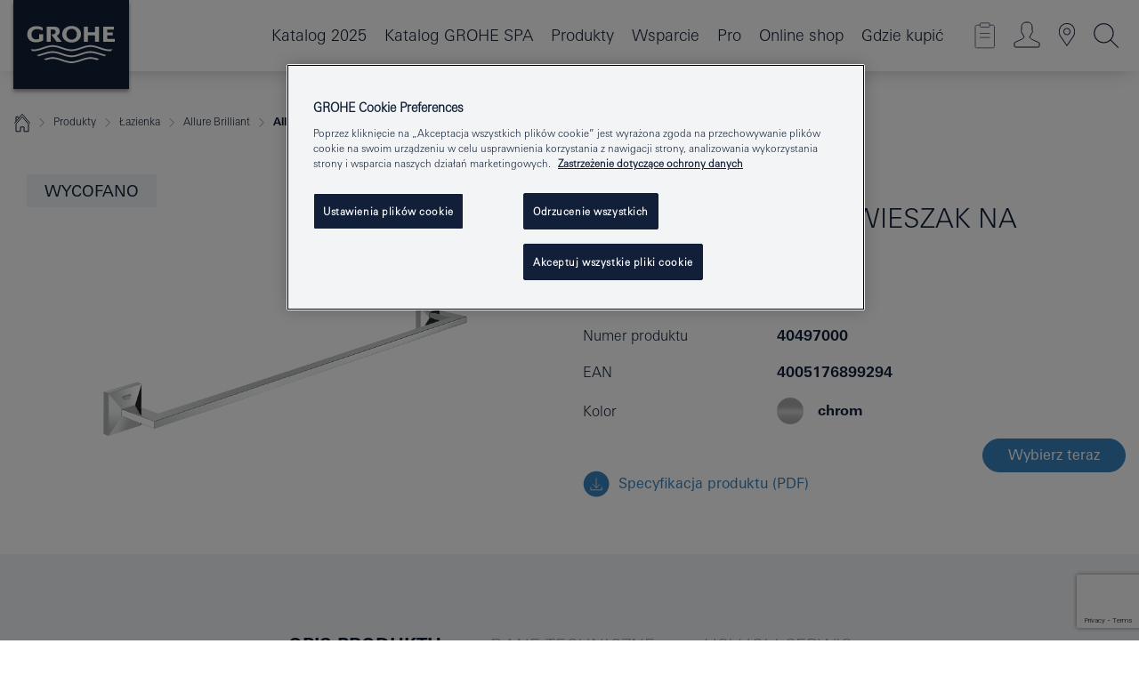

--- FILE ---
content_type: text/html;charset=UTF-8
request_url: https://www.grohe.pl/pl_pl/allure-brilliant-wieszak-na-r-cznik-k-pielowy-40497000.html
body_size: 32066
content:
<!DOCTYPE html>

<!--[if IE 8]><html class="no-js ie ie8 lt-ie9" dir="ltr" lang="pl-PL"><![endif]-->
<!--[if IE 9]><html class="no-js ie ie9" dir="ltr" lang="pl-PL"><![endif]-->
<!--[if IEMobile]><html class="no-js ie ie-mobile" dir="ltr" lang="pl-PL"><![endif]-->
<!--[if gt IE 8 | !IE]><!--><html class="no-js" dir="ltr" lang="pl-PL"> <!--<![endif]-->



<!-- last generation 07.01.2026 at 09:11:56 | content-ID: 2531161 | structure-ID: 2531164 | ref-Name: productdeatilspage -->
<head>
<script>
// Define dataLayer and the gtag function.
window.dataLayer = window.dataLayer || [];
function gtag(){dataLayer.push(arguments);}
// Default ad_storage to 'denied'.
gtag('consent', 'default', {
ad_storage: "denied",
analytics_storage: "denied",
functionality_storage: "denied",
personalization_storage: "denied",
security_storage: "denied",
ad_user_data: "denied",
ad_personalization: "denied",
wait_for_update: 500
});
</script>
<script src="https://cdn.cookielaw.org/consent/04913a36-a89a-4e18-adfe-e56c8626f449/OtAutoBlock.js" type="text/javascript"></script>
<script charset="UTF-8" data-document-language="true" data-domain-script="04913a36-a89a-4e18-adfe-e56c8626f449" src="https://cdn.cookielaw.org/scripttemplates/otSDKStub.js" type="text/javascript"></script>
<script type="text/javascript">
function OptanonWrapper() {
if (document.cookie.includes('OptanonAlertBoxClosed')) {
document.dispatchEvent( new CustomEvent('consents-ready', { 'detail': { consent: false } }));
}
}
</script>
<script type="text/javascript">
window.LANG_DATA = '/pl_pl/_technical/defaulttexts/index.json';
window.mobileApp = false;
window.CONFIG = {
imageBasePath: 'https://fe.grohe.com/release/0.85.0/b2x',
disable_productComparison: true,
disable_notepadLoggedIn: false,
showPrices: false,
groheChannel: 'B2C',
disable_notepadAvailabilityRequest: false,
isGlobalSearch: false,
loginUrl: '/login-idp.jsp?wrong_login_url=/pl_pl/administration/login/&partial_registration_url=/pl_pl/administration/registration/account-partial-registration-smart.html&login_ok_url=https%3A//www.grohe.pl/pl_pl/_technical/webapp_properties/product-details-page.html',
staticSuggestionLinks : {
spareparts: '/pl_pl/wyszukiwanie-cz%C4%99%C5%9Bci-zamiennych.html',
brochures: '/pl_pl/grohe/serwis-dla-ciebie/broszury.html',
showrooms: '/pl_pl/grohe/salony-sprzedazy.html'
},
targetGroupsMapping: {planner: 'pro', pro: 'pro', daa: 'pro', designer: 'pro', showroom: 'pro', end: 'end', inst: 'pro', architect: 'pro', aap: 'pro', projects: 'pro'},
showDiyProducts: true,
historicalProducts: true,
productFallbackImage:'',
allowAnonNotepad: false,
filterIcons: {
A613_04: {
src: '/media/datasources/filter_icons/c2c/c2c_platinum_bw_logo.png',
tooltip: ''
},
A613_01: {
src: '/media/datasources/filter_icons/c2c/c2c_bronze_bw_logo.png',
tooltip: ''
},
A613_02: {
src: '/media/datasources/filter_icons/c2c/c2c_silver_bw_logo.png',
tooltip: ''
},
sustainable: {
src: '/media/datasources/filter_icons/sustainability/grohe_climate-care_logo.png',
tooltip: '<p >With sustainnable impact. Learn more at green.grohe.com.</p>'
},
A613_03: {
src: '/media/datasources/filter_icons/c2c/c2c_gold_bw_logo.png',
tooltip: '<p >Złoty Certyfikat Cradle to Cradle®.</p>'
}
},
iconsForContent: [
'A613_04',
'A613_01',
'A613_02',
'A613_03'
],
portfolioBadges: {
quickfix :
{
sapValue : 'L3013_1',
backgroundColor: '#E1F8FF',
label: 'GROHE QuickFix'
},
spa :
{
sapValue : 'A611_03',
backgroundColor: '#EBE2D6',
label: 'GROHE SPA'
},
}
}
</script>
<script>
window.ENDPOINTS = {
'B2X_PROJECT_REFERENCES': '/pl_pl/_technical/project_config/index.json',
'B2X_PRODUCTS': 'https://api.sapcx.grohe.com/rest/v2/solr/master_pl_PL_Product/select',
'B2X_PRODUCTS_SKU': 'https://api.sapcx.grohe.com/rest/v2/solr/master_pl_PL_Product/suggestB2C',
'B2X_ACCOUNT_PASSWORD':'/myaccount/user/password',
'B2X_SMARTSHOP':'/smartshop/order/submit',
'GROHE_APPLICATION':'https://application.grohe.com',
'B2X_USER_INFO':'/myaccount/user/info',
'B2X_SMARTSHOP':'/smartshop/order/submit',
'B2X_MY_ACCOUNT_PRODUCT':'/myaccount/product/',
'B2X_PRODUCT':'/notepad/v1',
'B2X_SMART_INFO':'/website/smart-info',
'B2X_PREFERENCE_CENTER':'https://application.grohe.com/gateway/preference-center-send/',
'GROHE_SPECIFICATION':'https://specification.grohe.com',
'B2X_SMARTSHOP_SKU':'/website/sku/',
'B2X_PAGELIKES':'/website/pagelikes/',
'B2X_PREFERENCE_CENTER_CHANGE':'https://application.grohe.com/gateway/preference-center-change-send/',
'B2X_CERAMICS_LANDINGPAGES':'/_technical/landingpages.json',
'B2X_MY_ACCOUNT_PRODUCT_COMPARISON':'/myaccount/comparison/',
'B2X_MY_ACCOUNT_PRODUCT_SERIAL_VALIDATION':'/website/forms/serialnumber-check/',
'B2X_ORDER_TRACKING':'/website/new-ordertracking',
'B2X_ORDER_TRACKING_TOGGLE_NOTIFICATIONS':'/myaccount/user/update/emailnotifications/',
'B2X_SALESFORCE_PREFERENCE_CENTER':'/website/webforms/marketing-cloud/',
'B2X_ACCOUNT_REGISTRATION_ACCESS_TOKEN':'/myaccount/user/access-token',
'B2X_ACCOUNT_REFRESH_ACCESS_TOKEN':'/website/jwtoken/refresh-token',
'B2X_MY_ACCOUNT_PRODUCT_REGISTRATION':'/website/forms/product-registration',
'B2X_GATED_PREFERENCE_CENTER':'https://application.grohe.com/gateway/preference-center-send-v2/',
'B2X_MY_ACCOUNT_FILE_UPLOAD':'http://account/fileupload.php',
'B2X_EXPORT':'/notepad/v1',
'B2X_MY_ACCOUNT_ORDER_STATE':'/notepad/v1',
'B2X_SMART_UPI_HISTORY':'/website/account/history/upi',
'B2X_WEBSITE':'/solr/website_b2x/select',
'B2X_INVOICE_REGISTRATION':'/website/account/invoices/upload',
'B2X_NOTEPAD':'/notepad/v1',
'B2X_SMARTSHOP_UPI':'/website/upi/',
'B2X_AVAILABILITY':'/notepad/v1',
'B2X_ACCOUNT':'https://idp2-apigw.cloud.grohe.com/v1/web/users',
'B2X_ACCOUNT_UPDATE':'/myaccount/user/update',
'B2X_SMART_CHARGE':'/smartshop/creditcard/recharge',
'B2X_INVOICE_UPLOAD_HISTORY':'/website/account/history/invoices'
};
</script>
<script>
(function (sCDN, sCDNProject, sCDNWorkspace, sCDNVers) {
if (
window.localStorage !== null &&
typeof window.localStorage === "object" &&
typeof window.localStorage.getItem === "function" &&
window.sessionStorage !== null &&
typeof window.sessionStorage === "object" &&
typeof window.sessionStorage.getItem === "function"
) {
sCDNVers =
window.sessionStorage.getItem("jts_preview_version") ||
window.localStorage.getItem("jts_preview_version") ||
sCDNVers;
}
window.jentis = window.jentis || {};
window.jentis.config = window.jentis.config || {};
window.jentis.config.frontend = window.jentis.config.frontend || {};
window.jentis.config.frontend.cdnhost =
sCDN + "/get/" + sCDNWorkspace + "/web/" + sCDNVers + "/";
window.jentis.config.frontend.vers = sCDNVers;
window.jentis.config.frontend.env = sCDNWorkspace;
window.jentis.config.frontend.project = sCDNProject;
window._jts = window._jts || [];
var f = document.getElementsByTagName("script")[0];
var j = document.createElement("script");
j.async = true;
j.src = window.jentis.config.frontend.cdnhost + "thfl2w.js";
f.parentNode.insertBefore(j, f);
})("https://ugh1pa.grohe.pl","grohe-pl","live", "_");
_jts.push({ track: "pageview" });
_jts.push({ track: "submit" });
</script>
<title>Allure Brilliant Wieszak na ręcznik kąpielowy | GROHE </title> <meta name="title" content="Allure Brilliant Wieszak na ręcznik kąpielowy" />   <meta content="noindex" name="robots" />  <meta charset="UTF-8" /> <meta content="telephone=no" name="format-detection" /> <meta content="width=device-width, initial-scale=1.0, minimum-scale=1.0, maximum-scale=1.0, user-scalable=no" name="viewport" /> <meta content="pl_pl" name="locale" /> <meta content="pl_pl" name="locales" /> <meta content="grohe_global" name="client" /> <meta content="b2x" name="pagescope" /> <meta content="https://fe.grohe.com/release/0.85.0/b2x" name="application-name" /> <meta content="https://fe.grohe.com/release/0.85.0/b2x/browserconfig.xml" name="msapplication-config" /> <meta content="#112038" name="msapplication-TileColor" /> <meta content="https://fe.grohe.com/release/0.85.0/b2x/mstile-144x144.png" name="msapplication-TileImage" /> <meta content="https://fe.grohe.com/release/0.85.0/b2x/mstile-70x70.png" name="msapplication-square70x70logo" /> <meta content="https://fe.grohe.com/release/0.85.0/b2x/mstile-150x150.png" name="msapplication-square150x150logo" /> <meta content="https://fe.grohe.com/release/0.85.0/b2x/mstile-310x150.png" name="msapplication-wide310x150logo" /> <meta content="https://fe.grohe.com/release/0.85.0/b2x/mstile-310x310.png" name="msapplication-square310x310logo" /> <meta content="IE=Edge" http-equiv="X-UA-Compatible" /> <meta content="productdeatilspage" name="siteUID_es" /> <meta content="none" name="videoType_s" />
<link href="https://fe.grohe.com/release/0.85.0/b2x/favicon.ico" rel="icon" type="image/ico" />
<link href="https://fe.grohe.com/release/0.85.0/b2x/favicon.ico" rel="shortcut icon" type="image/x-icon" />
<link href="https://fe.grohe.com/release/0.85.0/b2x/favicon.ico" rel="icon" sizes="16x16 32x32 48x48" type="image/vnd.microsoft.icon" />
<link href="https://fe.grohe.com/release/0.85.0/b2x/favicon-16x16.png" rel="icon" sizes="16x16" type="image/png" />
<link href="https://fe.grohe.com/release/0.85.0/b2x/favicon-32x32.png" rel="icon" sizes="32x32" type="image/png" />
<link href="https://fe.grohe.com/release/0.85.0/b2x/favicon-48x48.png" rel="icon" sizes="48x48" type="image/png" />
<link href="https://fe.grohe.com/release/0.85.0/b2x/apple-touch-icon-76x76.png" rel="apple-touch-icon" sizes="76x76" />
<link href="https://fe.grohe.com/release/0.85.0/b2x/apple-touch-icon-120x120.png" rel="apple-touch-icon" sizes="120x120" />
<link href="https://fe.grohe.com/release/0.85.0/b2x/apple-touch-icon-152x152.png" rel="apple-touch-icon" sizes="152x152" />
<link href="https://fe.grohe.com/release/0.85.0/b2x/apple-touch-icon-180x180.png" rel="apple-touch-icon" sizes="180x180" />
<link rel="canonical" href="https://www.grohe.pl/pl_pl/allure-brilliant-wieszak-na-r-cznik-k-pielowy-40497000.html" />
<link href="https://fe.grohe.com/release/0.85.0/b2x/css/bootstrap.css?created=20211201100914" media="all" rel="stylesheet" />
<link href="https://fe.grohe.com/release/0.85.0/b2x/css/main.css?created=20211201100914" media="all" rel="stylesheet" />
<script type="text/javascript"> var searchHeaderConfig = { "productSettings" : { "preferredResults": { "code": [ ] }, "preselection": { "filter": [] } }, "contentSettings": { } }; </script>
</head>




<body class="b2x-navigation pdp-ncs">
<!-- noindex -->
<script type="text/javascript">
// read cookie (DEXT-1212)
function getCookie(name) {
const nameEQ = name + "=";
const cookies = document.cookie.split(';');
for (let i = 0; i < cookies.length; i++) {
let cookie = cookies[i];
while (cookie.charAt(0) === ' ') {
cookie = cookie.substring(1, cookie.length);
}
if (cookie.indexOf(nameEQ) === 0) {
return cookie.substring(nameEQ.length, cookie.length);
}
}
return null;
}
</script>
<script type="text/javascript">
// <![CDATA[
var dataLayer = dataLayer || [];
// check if cookie is available
var hashedEmail = getCookie('hashed_email');
if (hashedEmail) {
dataLayer.push({
'hashedUserData': {
'sha256': {
'email': hashedEmail
}
}
});
}
dataLayer.push({
'pageName':'/allure-brilliant-wieszak-na-r-cznik-k-pielowy-40497000',
'pageTitle':'Wieszak na ręcznik kąpielowy',
'pageId':'2531164',
'pageSystemPath':'grohe_global/_technical_1/webapp_properties',
'pageCreated':'2019-02-27',
'pageLastEdit':'2026-01-07',
'pageCountry':'pl',
'pageLanguage':'pl',
'internal':'false',
'pagePool':'europe',
'pageArea':'portal',
'pageScope':'b2x',
'pageCategory':'product detail page',
});
// ]]>
</script>
<!-- Google Tag Manager -->
<noscript><iframe height="0" src="//www.googletagmanager.com/ns.html?id=GTM-PGZM7P" style="display:none;visibility:hidden" width="0"></iframe></noscript>
<script>
// <![CDATA[
(function(w,d,s,l,i){w[l]=w[l]||[];w[l].push({'gtm.start':
new Date().getTime(),event:'gtm.js'});var f=d.getElementsByTagName(s)[0],
j=d.createElement(s),dl=l!='dataLayer'?'&l='+l:'';j.async=true;j.setAttribute('class','optanon-category-C0001');j.src=
'//www.googletagmanager.com/gtm.js?id='+i+dl;f.parentNode.insertBefore(j,f);
})(window,document,'script','dataLayer','GTM-PGZM7P');
// ]]>
</script>
<!-- End Google Tag Manager -->
<div class="vuejs-container" id="vuejs-dev-container">
<div class="ie-flex-wrapper">
<div class="page-wrap">
<div class="vuejs-container" id="vuejs-header-container">
	<header class="header--fixed header header--bordertop sticky-top header--shadow header--bgColorFlyoutMobileSecondary header--bgColorFlyoutDesktopSecondary header--colorFlyoutMobileLight header--colorFlyoutDesktopLight" v-scrollbar-width-detection="">
		<div class="container">
			<nav class="navbar-light  navbar navbar-expand-xl" itemscope="" itemtype="http://schema.org/Organization">
					<a class="navbar-brand" href="/pl_pl/" itemprop="url" title="GROHE - Pure joy of water ">
<svg height="100" version="1.1" viewBox="0, 0, 130, 100" width="130" x="0" xmlns="http://www.w3.org/2000/svg" xmlns:xlink="http://www.w3.org/1999/xlink" y="0">
  <g id="Ebene_1">
    <path d="M0,0 L130,0 L130,100 L0,100 L0,0 z" fill="#112038"></path>
    <path d="M59.615,38.504 C59.614,42.055 62.032,44.546 65.48,44.546 C68.93,44.546 71.346,42.057 71.346,38.505 C71.346,34.943 68.937,32.459 65.48,32.459 C62.024,32.459 59.615,34.942 59.615,38.504 z M54.872,38.504 C54.872,33.132 59.351,29.205 65.48,29.205 C71.61,29.205 76.091,33.132 76.091,38.504 C76.091,43.861 71.601,47.795 65.48,47.795 C59.361,47.795 54.872,43.862 54.872,38.504 z M101.056,29.875 L101.056,47.124 L114,47.124 L114,43.744 L105.549,43.744 L105.549,39.645 L111.762,39.645 L111.762,36.396 L105.549,36.396 L105.549,33.254 L113.015,33.254 L113.015,29.875 L101.056,29.875 z M79.299,29.875 L79.299,47.124 L83.798,47.124 L83.798,39.75 L91.75,39.75 L91.75,47.124 L96.251,47.124 L96.251,29.875 L91.75,29.875 L91.75,36.252 L83.798,36.252 L83.798,29.875 L79.299,29.875 z M37.413,29.875 L37.413,47.124 L41.915,47.124 L41.915,33.129 L43.855,33.129 C46.4,33.129 47.54,33.942 47.54,35.751 C47.54,37.599 46.265,38.655 44.025,38.655 L43.036,38.629 L42.53,38.629 L48.784,47.124 L54.537,47.124 L48.803,40.188 C50.932,39.227 52.067,37.522 52.067,35.28 C52.067,31.626 49.7,29.875 44.761,29.875 L37.413,29.875 z M29.048,38.463 L29.048,43.635 C27.867,44.129 26.688,44.376 25.513,44.376 C22.484,44.376 20.354,42.037 20.354,38.708 C20.354,35.121 22.899,32.621 26.552,32.621 C28.594,32.621 30.616,33.191 33.069,34.455 L33.069,31.017 C29.936,29.736 28.39,29.371 26.074,29.371 C19.679,29.371 15.594,32.989 15.594,38.654 C15.594,44.043 19.558,47.627 25.517,47.627 C28.174,47.627 31.325,46.772 33.621,45.431 L33.621,38.463 L29.048,38.463 z M96.501,66.368 L96.068,66.211 L94.887,65.816 C91.46,64.783 88.718,64.267 86.624,64.267 C84.871,64.267 81.902,64.772 79.548,65.469 L78.373,65.816 C77.777,66.013 77.378,66.143 77.185,66.211 L76.004,66.618 L74.831,67.016 L73.649,67.418 C70.062,68.579 67.509,69.097 65.387,69.097 C63.559,69.097 60.849,68.597 58.304,67.791 L57.122,67.418 L55.943,67.016 L54.766,66.618 L53.585,66.211 L52.399,65.816 C48.977,64.783 46.228,64.267 44.146,64.267 C42.38,64.269 39.416,64.77 37.059,65.469 L35.885,65.816 C35.047,66.086 34.875,66.147 34.27,66.368 L36.645,67.6 L37.178,67.439 C39.947,66.583 42.331,66.137 44.151,66.137 C45.682,66.137 48.074,66.527 50.042,67.095 L51.224,67.439 L52.399,67.819 L53.585,68.211 L54.766,68.619 L55.943,69.018 L57.122,69.412 C60.668,70.5 63.278,71.001 65.388,71 C67.199,70.999 69.966,70.517 72.468,69.767 L73.649,69.412 L74.831,69.018 L76.004,68.619 L77.185,68.211 L78.373,67.819 L79.548,67.439 C82.561,66.544 84.782,66.137 86.628,66.138 C88.447,66.138 90.828,66.584 93.595,67.439 L94.127,67.6 L96.501,66.368 z M104.198,61.892 L97.321,59.781 C94.229,58.831 93.033,58.497 91.384,58.133 C89.639,57.747 87.89,57.525 86.625,57.525 C84.63,57.525 80.826,58.235 78.373,59.065 L73.649,60.666 C70.452,61.749 67.509,62.346 65.362,62.346 C63.203,62.346 60.289,61.755 57.076,60.666 L52.352,59.065 C49.906,58.236 46.087,57.525 44.09,57.525 C42.832,57.525 41.067,57.75 39.335,58.133 C37.705,58.495 36.413,58.853 33.397,59.781 L26.528,61.892 C27.262,62.56 27.458,62.714 28.28,63.271 L32.098,62.109 L35.253,61.178 L36.52,60.803 C39.877,59.813 42.154,59.388 44.094,59.388 C45.857,59.388 49.045,59.971 51.17,60.686 L57.076,62.667 C59.842,63.594 63.267,64.248 65.363,64.248 C67.451,64.248 70.907,63.59 73.649,62.667 L79.548,60.686 C81.665,59.975 84.872,59.386 86.628,59.388 C88.575,59.388 90.832,59.81 94.198,60.803 L95.465,61.178 L98.621,62.109 L102.446,63.271 C103.264,62.71 103.459,62.557 104.198,61.892 z M111.243,55.247 L111.047,55.575 C110.607,56.31 110.407,56.583 109.748,57.365 C108.911,57.479 108.576,57.504 107.913,57.504 C105.809,57.504 102.364,56.844 99.611,55.916 L94.887,54.32 C91.678,53.24 88.747,52.643 86.628,52.641 C84.843,52.641 81.715,53.215 79.548,53.941 L73.649,55.916 C70.868,56.846 67.455,57.504 65.388,57.504 C63.323,57.504 59.907,56.847 57.122,55.916 L51.224,53.941 C49.056,53.215 45.933,52.641 44.146,52.641 C42.03,52.641 39.091,53.24 35.885,54.32 L31.161,55.916 C28.406,56.844 24.963,57.504 22.854,57.504 C22.191,57.504 21.859,57.479 21.031,57.365 C20.418,56.66 20.178,56.332 19.724,55.575 L19.529,55.247 C21.128,55.507 22.022,55.601 22.899,55.601 C25.001,55.601 28.008,54.989 31.161,53.922 L35.885,52.32 C38.381,51.474 42.108,50.778 44.146,50.777 C46.174,50.777 49.904,51.476 52.399,52.32 L57.122,53.922 C60.274,54.989 63.284,55.601 65.387,55.601 C67.488,55.601 70.498,54.989 73.649,53.922 L78.373,52.32 C80.865,51.476 84.597,50.777 86.622,50.777 C88.665,50.777 92.385,51.474 94.887,52.32 L99.611,53.922 C102.763,54.989 105.77,55.601 107.872,55.601 C108.749,55.601 109.643,55.507 111.243,55.247 z" fill="#FFFFFE"></path>
  </g>
</svg>
					</a>
				<div class="header__iconwrapper">
			        <a aria-controls="navigationMenuContent" aria-expanded="false" aria-label="Toggle navigation" class="navbar-toggler" data-target="#navigationMenuContent" data-toggle="collapse">
			          <span class="navbar-toggler-icon" v-sidebar-nav-toggler=""></span>
			        </a>				
				</div>
				<a class="d-none d-lg-none nav-mobile-header__closer icon_close_secondary" v-nav-icons-flyout-toggler=""></a>
				<div class="row collapse navbar-collapse" id="navigationMenuContent">
<ul class="container navbar-nav navnode navnode--main">
<li class="nav-item">
<a class="nav-link nav-link--noFocus nav-link--light nav-link--layerarrow nav-link--primarynav" href="http://flip-catalogue.grohe.com/pl_pl/MPL_Poland_2025_pl-pl/index.html">Katalog 2025</a>
</li>
<li class="nav-item">
<a class="nav-link nav-link--noFocus nav-link--light nav-link--layerarrow nav-link--primarynav" href="https://flip-catalogue.grohe.com/pl_pl/MPL_Poland_SPA_2025_pl-pl/index.html#/1">Katalog GROHE SPA</a>
</li>
<li class="nav-item">
<a aria-expanded="false" aria-haspopup="true" class="nav-link level1 hasNextLevel nav-link--noFocus nav-link--light nav-link--layerarrow nav-link--primarynav" href="javascript:void(0);" id="flyout-958633" role="button" v-next-level-nav-toggler="" v-sidebar-nav-toggler="">
Produkty
</a>


</li>
<li class="nav-item">
<a aria-expanded="false" aria-haspopup="true" class="nav-link level1 hasNextLevel nav-link--noFocus nav-link--light nav-link--layerarrow nav-link--primarynav" href="javascript:void(0);" id="flyout-3415706" role="button" v-next-level-nav-toggler="" v-sidebar-nav-toggler="">
Wsparcie
</a>


</li>
<li class="nav-item">
<a aria-expanded="false" aria-haspopup="true" class="nav-link level1 hasNextLevel nav-link--noFocus nav-link--light nav-link--layerarrow nav-link--primarynav" href="javascript:void(0);" id="flyout-2042981" role="button" v-next-level-nav-toggler="" v-sidebar-nav-toggler="">
Pro
</a>


</li>
<li class="nav-item">
<a class="nav-link nav-link--noFocus nav-link--light nav-link--layerarrow nav-link--primarynav" href="https://shop.grohe.pl/pl_PL">Online shop</a>
</li>
<li class="nav-item">
<a class="nav-link nav-link--noFocus nav-link--light nav-link--layerarrow nav-link--primarynav" href="/pl_pl/gdzie-kupic/">Gdzie kupić</a>
</li>
</ul>
				</div>
				<ul class="navbar-nav navnode navnode--icons" v-nav-icons-scroll-handler="">
						<li class="nav-item nav-item--flyout nav-item--icon">
		<notepad-navigation href="/pl_pl/notepad/" title="Mój notatnik"></notepad-navigation>
    </li>
	<li class="nav-item nav-item--flyout nav-item--icon">
		<a aria-expanded="false" aria-haspopup="true" class="nav-link nav-link--noFocus nav-link--light nav-link--layerarrow nav-link--primarynav flyout-toggle" href="#" id="flyout-login" role="button" title="Zaloguj się" v-nav-icons-flyout-toggler="">			
							
					
	        							

				<div class="flyout-icon flyout-icon--login"></div>
	        			

		</a>
				<div aria-labelledby="flyout-login" class="flyout" v-add-class-if-logged-in="'flyout--withFullWidthCategory'">
		      	<div class="flyout__background flyout__background--plain ">
					<a class="flyout__closer" v-nav-primary-closer=""></a>
				</div>
				<div class="row navbar-nav navnode navnode--secondary ">   
					<div class="navnode__wrapper navnode__wrapper--columnCategories">
						<ul class="container navnode__container navnode__container--login">
							<li class="nav-item nav-item--secondarynav col-12 nav-item--flyout flyout-category">								
											
		
						    								

							        <div class="flyout__headline text-uppercase">
								        <strong>STREFA LOGOWANIA</strong>
									</div>
									<div class="text-white mb-3"><span>
								        Dostęp do dodatkowych treści na stronie dostępny jest dla zalogowanych użytkowników.
									</span></div>
										<a class="btn btn-primary btn--flyoutLogin" href="/login-idp.jsp?wrong_login_url=/pl_pl/administration/login/&amp;partial_registration_url=/pl_pl/administration/registration/account-partial-registration-smart.html&amp;login_ok_url=http://www.grohe.pl/pl_pl/">Zaloguj się</a>
										 <a class=" link link d-block mb-2 scroll-link" href="/pl_pl/administration/registration/account-registration-non-smart.html#null" title="Nie masz konta? Zarejestruj się"> Nie masz konta? Zarejestruj się</a>
											
		
							</li>
						</ul>
					</div>						
														
				</div>
			</div>
		</li>
					

    <li class="nav-item nav-item--flyout nav-item--icon">
		<a class="nav-link nav-link--noFocus nav-link--light nav-link--primarynav nav-link--locator" href="/pl_pl/grohe/salony-sprzedazy.html" title="Showroom Locator">
			<span class="showroom-locator-icon"></span>
		</a>
	</li>
	<li class="nav-item nav-item--flyout nav-item--icon">
		<a aria-expanded="false" aria-haspopup="true" class="nav-link nav-link--noFocus nav-link--light nav-link--layerarrow nav-link--primarynav flyout-toggle" href="#" id="flyout-search" role="button" title="Szukaj" v-nav-icons-flyout-toggler="">
			<div class="flyout-icon flyout-icon--search"></div>
		</a>
		<div aria-labelledby="flyout-search" class="flyout">
			<div class="flyout__background flyout__background--plain ">
				<a class="flyout__closer" v-nav-primary-closer=""></a>
			</div>
			<div class="row navbar-nav navnode navnode--secondary navnode--fullHeight ">
				<ul class="container navnode__container navnode__container--search">
					<li class="nav-item nav-item--secondarynav nav-item--noborder">
						<div class="nav-search-item container justify-content-center">
							<div class="nav-search-item__inner col-12 col-lg-8">
								<b2x-search-header :dal-search-enabled="false" search-base-url="/pl_pl/grohe/znajdz-produkt.html">
                              </b2x-search-header>
							</div>
						</div>
					</li>
				</ul>
			</div>
		</div>
    </li>

				</ul>
			</nav>
		</div>
	</header>
<aside class="navigation-sidebar navigation-sidebar--hidden">
<a class="navbar-brand" href="/pl_pl/" itemprop="url" title="GROHE - Pure joy of water ">
<svg height="100" version="1.1" viewBox="0, 0, 130, 100" width="130" x="0" xmlns="http://www.w3.org/2000/svg" xmlns:xlink="http://www.w3.org/1999/xlink" y="0">
<g id="Ebene_1">
<path d="M0,0 L130,0 L130,100 L0,100 L0,0 z" fill="#112038"></path>
<path d="M59.615,38.504 C59.614,42.055 62.032,44.546 65.48,44.546 C68.93,44.546 71.346,42.057 71.346,38.505 C71.346,34.943 68.937,32.459 65.48,32.459 C62.024,32.459 59.615,34.942 59.615,38.504 z M54.872,38.504 C54.872,33.132 59.351,29.205 65.48,29.205 C71.61,29.205 76.091,33.132 76.091,38.504 C76.091,43.861 71.601,47.795 65.48,47.795 C59.361,47.795 54.872,43.862 54.872,38.504 z M101.056,29.875 L101.056,47.124 L114,47.124 L114,43.744 L105.549,43.744 L105.549,39.645 L111.762,39.645 L111.762,36.396 L105.549,36.396 L105.549,33.254 L113.015,33.254 L113.015,29.875 L101.056,29.875 z M79.299,29.875 L79.299,47.124 L83.798,47.124 L83.798,39.75 L91.75,39.75 L91.75,47.124 L96.251,47.124 L96.251,29.875 L91.75,29.875 L91.75,36.252 L83.798,36.252 L83.798,29.875 L79.299,29.875 z M37.413,29.875 L37.413,47.124 L41.915,47.124 L41.915,33.129 L43.855,33.129 C46.4,33.129 47.54,33.942 47.54,35.751 C47.54,37.599 46.265,38.655 44.025,38.655 L43.036,38.629 L42.53,38.629 L48.784,47.124 L54.537,47.124 L48.803,40.188 C50.932,39.227 52.067,37.522 52.067,35.28 C52.067,31.626 49.7,29.875 44.761,29.875 L37.413,29.875 z M29.048,38.463 L29.048,43.635 C27.867,44.129 26.688,44.376 25.513,44.376 C22.484,44.376 20.354,42.037 20.354,38.708 C20.354,35.121 22.899,32.621 26.552,32.621 C28.594,32.621 30.616,33.191 33.069,34.455 L33.069,31.017 C29.936,29.736 28.39,29.371 26.074,29.371 C19.679,29.371 15.594,32.989 15.594,38.654 C15.594,44.043 19.558,47.627 25.517,47.627 C28.174,47.627 31.325,46.772 33.621,45.431 L33.621,38.463 L29.048,38.463 z M96.501,66.368 L96.068,66.211 L94.887,65.816 C91.46,64.783 88.718,64.267 86.624,64.267 C84.871,64.267 81.902,64.772 79.548,65.469 L78.373,65.816 C77.777,66.013 77.378,66.143 77.185,66.211 L76.004,66.618 L74.831,67.016 L73.649,67.418 C70.062,68.579 67.509,69.097 65.387,69.097 C63.559,69.097 60.849,68.597 58.304,67.791 L57.122,67.418 L55.943,67.016 L54.766,66.618 L53.585,66.211 L52.399,65.816 C48.977,64.783 46.228,64.267 44.146,64.267 C42.38,64.269 39.416,64.77 37.059,65.469 L35.885,65.816 C35.047,66.086 34.875,66.147 34.27,66.368 L36.645,67.6 L37.178,67.439 C39.947,66.583 42.331,66.137 44.151,66.137 C45.682,66.137 48.074,66.527 50.042,67.095 L51.224,67.439 L52.399,67.819 L53.585,68.211 L54.766,68.619 L55.943,69.018 L57.122,69.412 C60.668,70.5 63.278,71.001 65.388,71 C67.199,70.999 69.966,70.517 72.468,69.767 L73.649,69.412 L74.831,69.018 L76.004,68.619 L77.185,68.211 L78.373,67.819 L79.548,67.439 C82.561,66.544 84.782,66.137 86.628,66.138 C88.447,66.138 90.828,66.584 93.595,67.439 L94.127,67.6 L96.501,66.368 z M104.198,61.892 L97.321,59.781 C94.229,58.831 93.033,58.497 91.384,58.133 C89.639,57.747 87.89,57.525 86.625,57.525 C84.63,57.525 80.826,58.235 78.373,59.065 L73.649,60.666 C70.452,61.749 67.509,62.346 65.362,62.346 C63.203,62.346 60.289,61.755 57.076,60.666 L52.352,59.065 C49.906,58.236 46.087,57.525 44.09,57.525 C42.832,57.525 41.067,57.75 39.335,58.133 C37.705,58.495 36.413,58.853 33.397,59.781 L26.528,61.892 C27.262,62.56 27.458,62.714 28.28,63.271 L32.098,62.109 L35.253,61.178 L36.52,60.803 C39.877,59.813 42.154,59.388 44.094,59.388 C45.857,59.388 49.045,59.971 51.17,60.686 L57.076,62.667 C59.842,63.594 63.267,64.248 65.363,64.248 C67.451,64.248 70.907,63.59 73.649,62.667 L79.548,60.686 C81.665,59.975 84.872,59.386 86.628,59.388 C88.575,59.388 90.832,59.81 94.198,60.803 L95.465,61.178 L98.621,62.109 L102.446,63.271 C103.264,62.71 103.459,62.557 104.198,61.892 z M111.243,55.247 L111.047,55.575 C110.607,56.31 110.407,56.583 109.748,57.365 C108.911,57.479 108.576,57.504 107.913,57.504 C105.809,57.504 102.364,56.844 99.611,55.916 L94.887,54.32 C91.678,53.24 88.747,52.643 86.628,52.641 C84.843,52.641 81.715,53.215 79.548,53.941 L73.649,55.916 C70.868,56.846 67.455,57.504 65.388,57.504 C63.323,57.504 59.907,56.847 57.122,55.916 L51.224,53.941 C49.056,53.215 45.933,52.641 44.146,52.641 C42.03,52.641 39.091,53.24 35.885,54.32 L31.161,55.916 C28.406,56.844 24.963,57.504 22.854,57.504 C22.191,57.504 21.859,57.479 21.031,57.365 C20.418,56.66 20.178,56.332 19.724,55.575 L19.529,55.247 C21.128,55.507 22.022,55.601 22.899,55.601 C25.001,55.601 28.008,54.989 31.161,53.922 L35.885,52.32 C38.381,51.474 42.108,50.778 44.146,50.777 C46.174,50.777 49.904,51.476 52.399,52.32 L57.122,53.922 C60.274,54.989 63.284,55.601 65.387,55.601 C67.488,55.601 70.498,54.989 73.649,53.922 L78.373,52.32 C80.865,51.476 84.597,50.777 86.622,50.777 C88.665,50.777 92.385,51.474 94.887,52.32 L99.611,53.922 C102.763,54.989 105.77,55.601 107.872,55.601 C108.749,55.601 109.643,55.507 111.243,55.247 z" fill="#FFFFFE"></path>
</g>
</svg>
</a>
<a class="navigation-sidebar__close-btn" href="#" target="_self" v-sidebar-nav-toggler="">
<span class="icon icon_close_primary"></span>
</a>
<nav class="nav-container nav-container--level1">
<ul class="navigation navigation">
<li class="nav-item">
<a class="nav-link nav-link--noFocus nav-link--light" href="http://flip-catalogue.grohe.com/pl_pl/MPL_Poland_2025_pl-pl/index.html">
Katalog 2025
</a>
</li>
<li class="nav-item">
<a class="nav-link nav-link--noFocus nav-link--light" href="https://flip-catalogue.grohe.com/pl_pl/MPL_Poland_SPA_2025_pl-pl/index.html#/1">
Katalog GROHE SPA
</a>
</li>
<li class="nav-item">
<a aria-expanded="false" aria-haspopup="true" class="nav-link next-level-toggle nav-link--noFocus nav-link--light" href="javascript:void(0);" id="flyout-958633" role="button" v-next-level-nav-toggler="">
Produkty
</a>
<nav class="nav-container nav-container--level2 hidden">
<a class="nav-link link-back level2" href="javascript:void(0)" v-nav-back-button="">Produkty</a>
<ul class="navigation navigation--level2">
<li class="nav-item">
<a aria-expanded="false" aria-haspopup="true" class="nav-link level2 nav-link--noFocus nav-link--light next-level-toggle" href="javascript:void(0);" id="flyout-958633" role="button" v-next-level-nav-toggler="">
Łazienka
</a>
<nav class="nav-container nav-container--level3 hidden">
<a class="nav-link link-back level3" href="javascript:void(0)" v-nav-back-button="">Łazienka</a>
<ul class="navigation navigation--level3">
<li class="nav-item">
<a aria-expanded="false" aria-haspopup="true" class="nav-link level3 nav-link--noFocus nav-link--light next-level-toggle" href="javascript:void(0);" id="flyout-958657" role="button" v-next-level-nav-toggler="">
Baterie Umywalkowe
</a>
<nav class="nav-container nav-container--level4 hidden">
<a class="nav-link link-back level4" href="javascript:void(0)" v-nav-back-button="">Baterie Umywalkowe</a>
<ul class="navigation navigation--level4">
<li class="nav-item">
<a class="nav-link level4 nav-link--noFocus nav-link--light" href="/pl_pl/grohe/lazienki/baterie-umywalkowe.html">
Znajdź produkt
</a>
</li>
<li class="nav-item">
<a class="nav-link level4 nav-link--noFocus nav-link--light" href="/pl_pl/grohe/lazienki/kolekcje.html">
Kolekcje
</a>
</li>
<li class="nav-item">
<a class="nav-link level4 nav-link--noFocus nav-link--light" href="/pl_pl/for-your-bathroom/for-wash-basins/grohe-plus/">
GROHE Plus
</a>
</li>
<li class="nav-item">
<a class="nav-link level4 nav-link--noFocus nav-link--light" href="/pl_pl/higiena/baterie-z-czujnikiem-bezdotykowe-mycie.html">
Baterie bezdotykowe
</a>
</li>
</ul>
</nav>
</li>
<li class="nav-item">
<a aria-expanded="false" aria-haspopup="true" class="nav-link level3 nav-link--noFocus nav-link--light next-level-toggle" href="javascript:void(0);" id="flyout-958619" role="button" v-next-level-nav-toggler="">
Baterie wannowe
</a>
<nav class="nav-container nav-container--level4 hidden">
<a class="nav-link link-back level4" href="javascript:void(0)" v-nav-back-button="">Baterie wannowe</a>
<ul class="navigation navigation--level4">
<li class="nav-item">
<a class="nav-link level4 nav-link--noFocus nav-link--light" href="/pl_pl/grohe/lazienki/baterie-wannowe.html">
Znajdź produkt
</a>
</li>
<li class="nav-item">
<a class="nav-link level4 nav-link--noFocus nav-link--light" href="/pl_pl/for-your-bathroom/for-bath-tubes/rapido-smartbox/">
Rapido SmartBox
</a>
</li>
</ul>
</nav>
</li>
<li class="nav-item">
<a aria-expanded="false" aria-haspopup="true" class="nav-link level3 nav-link--noFocus nav-link--light next-level-toggle" href="javascript:void(0);" id="flyout-957368" role="button" v-next-level-nav-toggler="">
Prysznic
</a>
<nav class="nav-container nav-container--level4 hidden">
<a class="nav-link link-back level4" href="javascript:void(0)" v-nav-back-button="">Prysznic</a>
<ul class="navigation navigation--level4">
<li class="nav-item">
<a class="nav-link level4 nav-link--noFocus nav-link--light" href="/pl_pl/prysznice/produkty-prysznice.html">
Znajdź produkt
</a>
</li>
<li class="nav-item">
<a class="nav-link level4 nav-link--noFocus nav-link--light" href="/pl_pl/grohe/twoj-prysznic/systemy-prysznicowe.html">
Poradnik: Jak wybrać prysznic?
</a>
</li>
<li class="nav-item">
<a class="nav-link level4 nav-link--noFocus nav-link--light" href="https://www.grohe.pl/pl_pl/lazienka/prysznice/oferta-produktow.html">
Kolekcje prysznicowe
</a>
</li>
<li class="nav-item">
<a class="nav-link level4 nav-link--noFocus nav-link--light" href="/pl_pl/grohe/lazienki/prysznicowe-baterie-termostatyczne.html">
Baterie termostatyczne
</a>
</li>
<li class="nav-item">
<a class="nav-link level4 nav-link--noFocus nav-link--light" href="/pl_pl/smartcontrol/">
Innowacyjne sterowanie SmartControl
</a>
</li>
<li class="nav-item">
<a class="nav-link level4 nav-link--noFocus nav-link--light" href="/pl_pl/for-your-bathroom/for-showers/concealed-solutions/">
Element podtynkowy: SmartBox
</a>
</li>
<li class="nav-item">
<a class="nav-link level4 nav-link--noFocus nav-link--light" href="/pl_pl/bathroom/showers/grohe-purefoam/">
Prysznic z funkcją piany: GROHE PureFoam
</a>
</li>
</ul>
</nav>
</li>
<li class="nav-item">
<a aria-expanded="false" aria-haspopup="true" class="nav-link level3 nav-link--noFocus nav-link--light next-level-toggle" href="javascript:void(0);" id="flyout-958664" role="button" v-next-level-nav-toggler="">
WC & Rozwiązania sanitarne
</a>
<nav class="nav-container nav-container--level4 hidden">
<a class="nav-link link-back level4" href="javascript:void(0)" v-nav-back-button="">WC & Rozwiązania sanitarne</a>
<ul class="navigation navigation--level4">
<li class="nav-item">
<a class="nav-link level4 nav-link--noFocus nav-link--light" href="/pl_pl/grohe/lazienki/wc-i-ceramika-sanitarna.html">
Znajdź produkt
</a>
</li>
<li class="nav-item">
<a class="nav-link level4 nav-link--noFocus nav-link--light" href="/pl_pl/lazienka/toalety-myjace.html">
Toalety myjące
</a>
</li>
<li class="nav-item">
<a class="nav-link level4 nav-link--noFocus nav-link--light" href="/pl_pl/bathroom/concealed-solutions/">
Rozwiązania podtynkowe
</a>
</li>
<li class="nav-item">
<a class="nav-link level4 nav-link--noFocus nav-link--light" href="/pl_pl/grohe/lazienk/rozwiazania-wc-i-systemy-sanitarne.html">
Kolekcja przycisków spłukujących
</a>
</li>
<li class="nav-item">
<a class="nav-link level4 nav-link--noFocus nav-link--light" href="/pl_pl/grohe/lazienki/system-instalacyjny-rapid-sl-2.html">
Rapid SL
</a>
</li>
<li class="nav-item">
<a class="nav-link level4 nav-link--noFocus nav-link--light" href="/pl_pl/grohe/lazienki/solido.html">
Solido All in One
</a>
</li>
<li class="nav-item">
<a class="nav-link level4 nav-link--noFocus nav-link--light" href="/pl_pl/for-your-bathroom/for-wc-urinal-bidet/fy24_manual-bidet-seat/">
Deska myjąca
</a>
</li>
</ul>
</nav>
</li>
<li class="nav-item">
<a aria-expanded="false" aria-haspopup="true" class="nav-link level3 nav-link--noFocus nav-link--light next-level-toggle" href="javascript:void(0);" id="flyout-958626" role="button" v-next-level-nav-toggler="">
Akcesoria łazienkowe
</a>
<nav class="nav-container nav-container--level4 hidden">
<a class="nav-link link-back level4" href="javascript:void(0)" v-nav-back-button="">Akcesoria łazienkowe</a>
<ul class="navigation navigation--level4">
<li class="nav-item">
<a class="nav-link level4 nav-link--noFocus nav-link--light" href="/pl_pl/grohe/lazienki/akcersoria-lazienkowe.html">
Znajdź produkt
</a>
</li>
</ul>
</nav>
</li>
<li class="nav-item">
<a aria-expanded="false" aria-haspopup="true" class="nav-link level3 nav-link--noFocus nav-link--light next-level-toggle" href="javascript:void(0);" id="flyout-1051859" role="button" v-next-level-nav-toggler="">
Ceramika
</a>
<nav class="nav-container nav-container--level4 hidden">
<a class="nav-link link-back level4" href="javascript:void(0)" v-nav-back-button="">Ceramika</a>
<ul class="navigation navigation--level4">
<li class="nav-item">
<a class="nav-link level4 nav-link--noFocus nav-link--light" href="/pl_pl/grohe/ceramics.html">
Wszystkie kolekcje
</a>
</li>
<li class="nav-item">
<a class="nav-link level4 nav-link--noFocus nav-link--light" href="/pl_pl/grohe/ceramics/start-round.html">
Start Round
</a>
</li>
<li class="nav-item">
<a class="nav-link level4 nav-link--noFocus nav-link--light" href="/pl_pl/grohe/ceramics/bau.html">
Bau Ceramika
</a>
</li>
<li class="nav-item">
<a class="nav-link level4 nav-link--noFocus nav-link--light" href="/pl_pl/grohe/ceramics/cube.html">
Cube Ceramika
</a>
</li>
<li class="nav-item">
<a class="nav-link level4 nav-link--noFocus nav-link--light" href="/pl_pl/grohe/ceramics/euro.html">
Euro Ceramika
</a>
</li>
<li class="nav-item">
<a class="nav-link level4 nav-link--noFocus nav-link--light" href="/pl_pl/grohe/ceramics/perfect-match.html">
Perfect Match
</a>
</li>
<li class="nav-item">
<a class="nav-link level4 nav-link--noFocus nav-link--light" href="/pl_pl/grohe/ceramics/essence.html">
Essence Ceramika
</a>
</li>
</ul>
</nav>
</li>
<li class="nav-item">
<a aria-expanded="false" aria-haspopup="true" class="nav-link level3 nav-link--noFocus nav-link--light next-level-toggle" href="javascript:void(0);" id="flyout-3378346" role="button" v-next-level-nav-toggler="">
Perfect Match
</a>
<nav class="nav-container nav-container--level4 hidden">
<a class="nav-link link-back level4" href="javascript:void(0)" v-nav-back-button="">Perfect Match</a>
<ul class="navigation navigation--level4">
<li class="nav-item">
<a class="nav-link level4 nav-link--noFocus nav-link--light" href="/pl_pl/lazienka/grohe-perfect-match.html">
Dopasuj ceramikę, armaturę i akcesoria
</a>
</li>
</ul>
</nav>
</li>
<li class="nav-item">
<a aria-expanded="false" aria-haspopup="true" class="nav-link level3 nav-link--noFocus nav-link--light next-level-toggle" href="javascript:void(0);" id="flyout-3200838" role="button" v-next-level-nav-toggler="">
Video Poradnik
</a>
<nav class="nav-container nav-container--level4 hidden">
<a class="nav-link link-back level4" href="javascript:void(0)" v-nav-back-button="">Video Poradnik</a>
<ul class="navigation navigation--level4">
<li class="nav-item">
<a class="nav-link level4 nav-link--noFocus nav-link--light" href="/pl_pl/for-your-bathroom/video-poradnik/zobacz-video/">
Video poradnik
</a>
</li>
<li class="nav-item">
<a class="nav-link level4 nav-link--noFocus nav-link--light" href="/pl_pl/products/for-your-bathroom/video-poradnik/co-to-jest-bateria-termostatyczna-i-jak-dzia%C5%82a/">
Co to jest bateria termostatyczna i jak działa
</a>
</li>
<li class="nav-item">
<a class="nav-link level4 nav-link--noFocus nav-link--light" href="/pl_pl/products/for-your-bathroom/video-poradnik/bateria-z-termostatem-a-piec-bojler-i-centralne-ogrzewanie/">
Jak wybrać prysznic dopasowany do Twojej łazienki
</a>
</li>
<li class="nav-item">
<a class="nav-link level4 nav-link--noFocus nav-link--light" href="/pl_pl/products/for-your-bathroom/video-poradnik/jak-wybra%C4%87-prysznic-dopasowany-do-twojej-%C5%82azienki/">
Bateria z termostatem, a piec, bojler i centralne ogrzewanie
</a>
</li>
<li class="nav-item">
<a class="nav-link level4 nav-link--noFocus nav-link--light" href="/pl_pl/products/for-your-bathroom/video-poradnik/jak-urzadzic-lazienke/">
Jak urządzić łazienkę
</a>
</li>
<li class="nav-item">
<a class="nav-link level4 nav-link--noFocus nav-link--light" href="/pl_pl/products/for-your-bathroom/video-poradnik/czy-prysznic-oszczedza-wode/">
Czy prysznic oszczędza wodę?
</a>
</li>
<li class="nav-item">
<a class="nav-link level4 nav-link--noFocus nav-link--light" href="/pl_pl/products/for-your-bathroom/video-poradnik/jak-oszczedzac-wode-w-lazience/">
Jak oszczędzać wodę w łazience?
</a>
</li>
</ul>
</nav>
</li>
<li class="nav-item">
<a class="nav-link level3 nav-link--noFocus nav-link--light" href="/pl_pl/kompletna-lazienka-z-grohe/">
Kompletna łazienka
</a>
</li>
<li class="nav-item">
<a aria-expanded="false" aria-haspopup="true" class="nav-link level3 nav-link--noFocus nav-link--light next-level-toggle" href="javascript:void(0);" id="flyout-6948686" role="button" v-next-level-nav-toggler="">
Kolekcja kolorów GROHE
</a>
<nav class="nav-container nav-container--level4 hidden">
<a class="nav-link link-back level4" href="javascript:void(0)" v-nav-back-button="">Kolekcja kolorów GROHE</a>
<ul class="navigation navigation--level4">
<li class="nav-item">
<a class="nav-link level4 nav-link--noFocus nav-link--light" href="/pl_pl/kolekcje-kolorow.html">
Przegląd kolorów GROHE
</a>
</li>
<li class="nav-item">
<a class="nav-link level4 nav-link--noFocus nav-link--light" href="/pl_pl/for-your-bathroom/colors-collection/inspirations/">
Inspiracje
</a>
</li>
</ul>
</nav>
</li>
</ul>
</nav>
</li>
<li class="nav-item">
<a aria-expanded="false" aria-haspopup="true" class="nav-link level2 nav-link--noFocus nav-link--light next-level-toggle" href="javascript:void(0);" id="flyout-1759541" role="button" v-next-level-nav-toggler="">
Kuchnia
</a>
<nav class="nav-container nav-container--level3 hidden">
<a class="nav-link link-back level3" href="javascript:void(0)" v-nav-back-button="">Kuchnia</a>
<ul class="navigation navigation--level3">
<li class="nav-item">
<a aria-expanded="false" aria-haspopup="true" class="nav-link level3 nav-link--noFocus nav-link--light next-level-toggle" href="javascript:void(0);" id="flyout-954591" role="button" v-next-level-nav-toggler="">
Baterie kuchenne
</a>
<nav class="nav-container nav-container--level4 hidden">
<a class="nav-link link-back level4" href="javascript:void(0)" v-nav-back-button="">Baterie kuchenne</a>
<ul class="navigation navigation--level4">
<li class="nav-item">
<a class="nav-link level4 nav-link--noFocus nav-link--light" href="/pl_pl/grohe/baterie-kuchenne.html">
Znajdź produkt
</a>
</li>
<li class="nav-item">
<a class="nav-link level4 nav-link--noFocus nav-link--light" href="/pl_pl/grohe/kuchnie/kolekcje.html">
Kolekcje
</a>
</li>
</ul>
</nav>
</li>
<li class="nav-item">
<a aria-expanded="false" aria-haspopup="true" class="nav-link level3 nav-link--noFocus nav-link--light next-level-toggle" href="javascript:void(0);" id="flyout-1511059" role="button" v-next-level-nav-toggler="">
GROHE: Systemy kuchenne
</a>
<nav class="nav-container nav-container--level4 hidden">
<a class="nav-link link-back level4" href="javascript:void(0)" v-nav-back-button="">GROHE: Systemy kuchenne</a>
<ul class="navigation navigation--level4">
<li class="nav-item">
<a class="nav-link level4 nav-link--noFocus nav-link--light" href="/pl_pl/for-your-kitchen/watersystems/grohe-watersystems-for-private-use/">
GROHE: Systemy kuchenne do użytku domowego
</a>
</li>
<li class="nav-item">
<a class="nav-link level4 nav-link--noFocus nav-link--light" href="/pl_pl/for-your-kitchen/watersystems/grohe-watersystems-for-professional-use/">
GROHE: Systemy kuchenne do użytku biurowego
</a>
</li>
<li class="nav-item">
<a class="nav-link level4 nav-link--noFocus nav-link--light" href="/pl_pl/grohe/kuchnie/baterie-kuchenne-z-filtrem-wodnym/grohe-blue-pure.html">
GROHE Blue Pure
</a>
</li>
<li class="nav-item">
<a class="nav-link level4 nav-link--noFocus nav-link--light" href="/pl_pl/gdzie-kupic-grohe-red/">
Grohe Red | Wrzątek prosto z baterii kuchennej
</a>
</li>
<li class="nav-item">
<a class="nav-link level4 nav-link--noFocus nav-link--light" href="/pl_pl/filtry-blue/">
Filtracja GROHE
</a>
</li>
</ul>
</nav>
</li>
<li class="nav-item">
<a aria-expanded="false" aria-haspopup="true" class="nav-link level3 nav-link--noFocus nav-link--light next-level-toggle" href="javascript:void(0);" id="flyout-1759423" role="button" v-next-level-nav-toggler="">
GROHE Zlewozmywaki
</a>
<nav class="nav-container nav-container--level4 hidden">
<a class="nav-link link-back level4" href="javascript:void(0)" v-nav-back-button="">GROHE Zlewozmywaki</a>
<ul class="navigation navigation--level4">
<li class="nav-item">
<a class="nav-link level4 nav-link--noFocus nav-link--light" href="/pl_pl/for-your-kitchen/kitchen-sinks/oferta-produktow/">
Znajdź produkt
</a>
</li>
<li class="nav-item">
<a class="nav-link level4 nav-link--noFocus nav-link--light" href="/pl_pl/for-your-kitchen/kitchen-sinks/grohe-zlewozmywaki/">
GROHE Zlewozmywaki
</a>
</li>
</ul>
</nav>
</li>
<li class="nav-item">
<a aria-expanded="false" aria-haspopup="true" class="nav-link level3 nav-link--noFocus nav-link--light next-level-toggle" href="javascript:void(0);" id="flyout-953440" role="button" v-next-level-nav-toggler="">
Kuchenne inspiracje
</a>
<nav class="nav-container nav-container--level4 hidden">
<a class="nav-link link-back level4" href="javascript:void(0)" v-nav-back-button="">Kuchenne inspiracje</a>
<ul class="navigation navigation--level4">
<li class="nav-item">
<a class="nav-link level4 nav-link--noFocus nav-link--light" href="/pl_pl/kuchnie/colors/">
Kolekcja GROHE Colors
</a>
</li>
</ul>
</nav>
</li>
<li class="nav-item">
<a aria-expanded="false" aria-haspopup="true" class="nav-link level3 nav-link--noFocus nav-link--light next-level-toggle" href="javascript:void(0);" id="flyout-953641" role="button" v-next-level-nav-toggler="">
Akcesoria kuchenne
</a>
<nav class="nav-container nav-container--level4 hidden">
<a class="nav-link link-back level4" href="javascript:void(0)" v-nav-back-button="">Akcesoria kuchenne</a>
<ul class="navigation navigation--level4">
<li class="nav-item">
<a class="nav-link level4 nav-link--noFocus nav-link--light" href="/pl_pl/grohe/akcesoria-kuchenne.html">
Oferta produktów
</a>
</li>
</ul>
</nav>
</li>
<li class="nav-item">
<a class="nav-link level3 nav-link--noFocus nav-link--light" href="/pl_pl/kuchnia/watersystems-app/">
Aplikacja Watersystems
</a>
</li>
</ul>
</nav>
</li>
<li class="nav-item">
<a aria-expanded="false" aria-haspopup="true" class="nav-link level2 nav-link--noFocus nav-link--light next-level-toggle" href="javascript:void(0);" id="flyout-2545259" role="button" v-next-level-nav-toggler="">
Smart Home
</a>
<nav class="nav-container nav-container--level3 hidden">
<a class="nav-link link-back level3" href="javascript:void(0)" v-nav-back-button="">Smart Home</a>
<ul class="navigation navigation--level3">
<li class="nav-item">
<a aria-expanded="false" aria-haspopup="true" class="nav-link level3 nav-link--noFocus nav-link--light next-level-toggle" href="javascript:void(0);" id="flyout-2545259" role="button" v-next-level-nav-toggler="">
Sense - system ochrony przed zalaniem
</a>
<nav class="nav-container nav-container--level4 hidden">
<a class="nav-link link-back level4" href="javascript:void(0)" v-nav-back-button="">Sense - system ochrony przed zalaniem</a>
<ul class="navigation navigation--level4">
<li class="nav-item">
<a class="nav-link level4 nav-link--noFocus nav-link--light" href="/pl_pl/smarthome/grohe-sense-system-bezpieczenstwa/">
Przegląd
</a>
</li>
<li class="nav-item">
<a class="nav-link level4 nav-link--noFocus nav-link--light" href="/pl_pl/smarthome/grohe-sense-guard/">
GROHE Sense Guard
</a>
</li>
<li class="nav-item">
<a class="nav-link level4 nav-link--noFocus nav-link--light" href="/pl_pl/smarthome/grohe-sense/">
GROHE Sense
</a>
</li>
<li class="nav-item">
<a class="nav-link level4 nav-link--noFocus nav-link--light" href="/pl_pl/smarthome/aplikacja-sense/">
GROHE Sense app
</a>
</li>
</ul>
</nav>
</li>
<li class="nav-item">
<a aria-expanded="false" aria-haspopup="true" class="nav-link level3 nav-link--noFocus nav-link--light next-level-toggle" href="javascript:void(0);" id="flyout-2545104" role="button" v-next-level-nav-toggler="">
Rozwiązania dla twojej nieruchomości
</a>
<nav class="nav-container nav-container--level4 hidden">
<a class="nav-link link-back level4" href="javascript:void(0)" v-nav-back-button="">Rozwiązania dla twojej nieruchomości</a>
<ul class="navigation navigation--level4">
<li class="nav-item">
<a class="nav-link level4 nav-link--noFocus nav-link--light" href="/pl_pl/smarthome/dla-wlascicieli-domow/">
Dla właścicieli i najemców domów
</a>
</li>
<li class="nav-item">
<a class="nav-link level4 nav-link--noFocus nav-link--light" href="/pl_pl/smarthome/dla-firm-i-wlascicieli-nieruchomosci/">
Dla klientów biznesowych
</a>
</li>
<li class="nav-item">
<a class="nav-link level4 nav-link--noFocus nav-link--light" href="/pl_pl/smarthome/grohe-sense-historie-uzytkownikow/">
Odkryj system GROHE Sense
</a>
</li>
</ul>
</nav>
</li>
<li class="nav-item">
<a aria-expanded="false" aria-haspopup="true" class="nav-link level3 nav-link--noFocus nav-link--light next-level-toggle" href="javascript:void(0);" id="flyout-2545129" role="button" v-next-level-nav-toggler="">
Możliwości dla twojego biznesu
</a>
<nav class="nav-container nav-container--level4 hidden">
<a class="nav-link link-back level4" href="javascript:void(0)" v-nav-back-button="">Możliwości dla twojego biznesu</a>
<ul class="navigation navigation--level4">
<li class="nav-item">
<a class="nav-link level4 nav-link--noFocus nav-link--light" href="/pl_pl/smarthome/monterzy-b2b/">
Dla instalatorów
</a>
</li>
<li class="nav-item">
<a class="nav-link level4 nav-link--noFocus nav-link--light" href="http://www.suru-water.com/">
Dla ubezpieczycieli
</a>
</li>
</ul>
</nav>
</li>
<li class="nav-item">
<a aria-expanded="false" aria-haspopup="true" class="nav-link level3 nav-link--noFocus nav-link--light next-level-toggle" href="javascript:void(0);" id="flyout-2544950" role="button" v-next-level-nav-toggler="">
Instalacja
</a>
<nav class="nav-container nav-container--level4 hidden">
<a class="nav-link link-back level4" href="javascript:void(0)" v-nav-back-button="">Instalacja</a>
<ul class="navigation navigation--level4">
<li class="nav-item">
<a class="nav-link level4 nav-link--noFocus nav-link--light" href="/pl_pl/smarthome/instalacja-sense-guard/">
Jak zainstalować GROHE Sense Guard
</a>
</li>
<li class="nav-item">
<a class="nav-link level4 nav-link--noFocus nav-link--light" href="/pl_pl/smarthome/instalacja-sense/">
Jak zainstalować GROHE Sense
</a>
</li>
</ul>
</nav>
</li>
<li class="nav-item">
<a aria-expanded="false" aria-haspopup="true" class="nav-link level3 nav-link--noFocus nav-link--light next-level-toggle" href="javascript:void(0);" id="flyout-2545044" role="button" v-next-level-nav-toggler="">
Fakty i wskazówki dotyczące szkód spowodowanych zalaniem
</a>
<nav class="nav-container nav-container--level4 hidden">
<a class="nav-link link-back level4" href="javascript:void(0)" v-nav-back-button="">Fakty i wskazówki dotyczące szkód spowodowanych zalaniem</a>
<ul class="navigation navigation--level4">
<li class="nav-item">
<a class="nav-link level4 nav-link--noFocus nav-link--light" href="/pl_pl/smarthome/szkody-spowodowane-przez-wode/">
Szkody wyrządzone przez zalanie to największy problem w budynkach mieszkalnych
</a>
</li>
<li class="nav-item">
<a class="nav-link level4 nav-link--noFocus nav-link--light" href="/pl_pl/smarthome/jak-chronic-swoj-dom/">
Jak ochronić swój dom przed przeciekami i zalaniem
</a>
</li>
<li class="nav-item">
<a class="nav-link level4 nav-link--noFocus nav-link--light" href="/pl_pl/smarthome/jak-postepowac-po-zalaniu/">
Co robić w przypadku wycieku lub zalania domu
</a>
</li>
<li class="nav-item">
<a class="nav-link level4 nav-link--noFocus nav-link--light" href="/pl_pl/smarthome/inteligentny-dom-to-przyszlosc/">
Dlaczego inteligentne domy to nasza przyszłość
</a>
</li>
</ul>
</nav>
</li>
<li class="nav-item">
<a aria-expanded="false" aria-haspopup="true" class="nav-link level3 nav-link--noFocus nav-link--light next-level-toggle" href="javascript:void(0);" id="flyout-2545259" role="button" v-next-level-nav-toggler="">
Pomoc
</a>
<nav class="nav-container nav-container--level4 hidden">
<a class="nav-link link-back level4" href="javascript:void(0)" v-nav-back-button="">Pomoc</a>
<ul class="navigation navigation--level4">
<li class="nav-item">
<a class="nav-link level4 nav-link--noFocus nav-link--light" href="http://help.grohe-sense.com/">
Centrum pomocy GROHE Sense
</a>
</li>
</ul>
</nav>
</li>
</ul>
</nav>
</li>
<li class="nav-item">
<a class="nav-link level2 nav-link--noFocus nav-link--light" href="https://www.quickfix-grohe.com/pl-pl/">
Quickfix
</a>
</li>
<li class="nav-item">
<a class="nav-link level2 nav-link--noFocus nav-link--light" href="/pl_pl/oszczedzanie-wody.html">
Oszczędzanie
</a>
</li>
<li class="nav-item">
<a class="nav-link level2 nav-link--noFocus nav-link--light" href="/pl_pl/produkty/spa.html">
SPA
</a>
</li>
</ul>
</nav>
</li>
<li class="nav-item">
<a aria-expanded="false" aria-haspopup="true" class="nav-link next-level-toggle nav-link--noFocus nav-link--light" href="javascript:void(0);" id="flyout-3415706" role="button" v-next-level-nav-toggler="">
Wsparcie
</a>
<nav class="nav-container nav-container--level2 hidden">
<a class="nav-link link-back level2" href="javascript:void(0)" v-nav-back-button="">Wsparcie</a>
<ul class="navigation navigation--level2">
<li class="nav-item">
<a aria-expanded="false" aria-haspopup="true" class="nav-link level2 nav-link--noFocus nav-link--light next-level-toggle" href="javascript:void(0);" id="flyout-3415524" role="button" v-next-level-nav-toggler="">
Części zamienne
</a>
<nav class="nav-container nav-container--level3 hidden">
<a class="nav-link link-back level3" href="javascript:void(0)" v-nav-back-button="">Części zamienne</a>
<ul class="navigation navigation--level3">
<li class="nav-item">
<a class="nav-link level3 nav-link--noFocus nav-link--light" href="/pl_pl/wyszukiwanie-cz%C4%99%C5%9Bci-zamiennych.html">
Wyszukiwarka części zamiennych
</a>
</li>
</ul>
</nav>
</li>
<li class="nav-item">
<a aria-expanded="false" aria-haspopup="true" class="nav-link level2 nav-link--noFocus nav-link--light next-level-toggle" href="javascript:void(0);" id="flyout-3415555" role="button" v-next-level-nav-toggler="">
FAQ´s
</a>
<nav class="nav-container nav-container--level3 hidden">
<a class="nav-link link-back level3" href="javascript:void(0)" v-nav-back-button="">FAQ´s</a>
<ul class="navigation navigation--level3">
<li class="nav-item">
<a aria-expanded="false" aria-haspopup="true" class="nav-link level3 nav-link--noFocus nav-link--light next-level-toggle" href="javascript:void(0);" id="flyout-3415563" role="button" v-next-level-nav-toggler="">
Informacje produktowe
</a>
<nav class="nav-container nav-container--level4 hidden">
<a class="nav-link link-back level4" href="javascript:void(0)" v-nav-back-button="">Informacje produktowe</a>
<ul class="navigation navigation--level4">
<li class="nav-item">
<a class="nav-link level4 nav-link--noFocus nav-link--light" href="/pl_pl/services-consumer/faq-s/product-information/bath/bath-faqs.html">
Łazienka
</a>
</li>
<li class="nav-item">
<a class="nav-link level4 nav-link--noFocus nav-link--light" href="/pl_pl/services-consumer/faq-s/product-information/kitchen/kitchen-faqs.html">
Kuchnia
</a>
</li>
<li class="nav-item">
<a class="nav-link level4 nav-link--noFocus nav-link--light" href="/pl_pl/services-consumer/faq-s/product-information/technology/technology-faqs.html">
Technologi
</a>
</li>
</ul>
</nav>
</li>
<li class="nav-item">
<a class="nav-link level3 nav-link--noFocus nav-link--light" href="/pl_pl/services-consumer/faq-s/general-information/">
Informacje ogólne
</a>
</li>
<li class="nav-item">
<a class="nav-link level3 nav-link--noFocus nav-link--light" href="/pl_pl/services-consumer/faq-s/guarantee-terms-conditions/">
Warunki gwarancji
</a>
</li>
<li class="nav-item">
<a class="nav-link level3 nav-link--noFocus nav-link--light" href="/pl_pl/services-consumer/faq-s/contact-support/">
Kontakt i wsparcie
</a>
</li>
</ul>
</nav>
</li>
<li class="nav-item">
<a aria-expanded="false" aria-haspopup="true" class="nav-link level2 nav-link--noFocus nav-link--light next-level-toggle" href="javascript:void(0);" id="flyout-3415547" role="button" v-next-level-nav-toggler="">
Instrukcje
</a>
<nav class="nav-container nav-container--level3 hidden">
<a class="nav-link link-back level3" href="javascript:void(0)" v-nav-back-button="">Instrukcje</a>
<ul class="navigation navigation--level3">
<li class="nav-item">
<a class="nav-link level3 nav-link--noFocus nav-link--light" href="/pl_pl/services-consumer/instructions/installation-service-videos/">
Filmy z instrukcją montażu
</a>
</li>
<li class="nav-item">
<a class="nav-link level3 nav-link--noFocus nav-link--light" href="/pl_pl/grohe/znajdz-produkt-2.html">
TPI i instrukcje
</a>
</li>
</ul>
</nav>
</li>
<li class="nav-item">
<a aria-expanded="false" aria-haspopup="true" class="nav-link level2 nav-link--noFocus nav-link--light next-level-toggle" href="javascript:void(0);" id="flyout-3415689" role="button" v-next-level-nav-toggler="">
Gwarancja & Serwis
</a>
<nav class="nav-container nav-container--level3 hidden">
<a class="nav-link link-back level3" href="javascript:void(0)" v-nav-back-button="">Gwarancja & Serwis</a>
<ul class="navigation navigation--level3">
<li class="nav-item">
<a class="nav-link level3 nav-link--noFocus nav-link--light" href="/pl_pl/grohe/kontakt/gwarancja.html">
Gwarancja
</a>
</li>
<li class="nav-item">
<a class="nav-link level3 nav-link--noFocus nav-link--light" href="/pl_pl/grohe/serwis-dla-ciebie/jak-dbac-o-baterie.html">
Jak dbać o armaturę?
</a>
</li>
<li class="nav-item">
<a class="nav-link level3 nav-link--noFocus nav-link--light" href="/pl_pl/higiena/">
Porady higieniczne
</a>
</li>
<li class="nav-item">
<a class="nav-link level3 nav-link--noFocus nav-link--light" href="/pl_pl/grohe-professional/reklamacje.html">
Zgłoś reklamacje
</a>
</li>
<li class="nav-item">
<a class="nav-link level3 nav-link--noFocus nav-link--light" href="/pl_pl/informacje-dodatkowe/">
Dodatkowe informacje
</a>
</li>
<li class="nav-item">
<a class="nav-link level3 nav-link--noFocus nav-link--light" href="/pl_pl/service/guarantee-care/us%C5%82uga-monta%C5%BCu/">
Usługa montażu
</a>
</li>
<li class="nav-item">
<a class="nav-link level3 nav-link--noFocus nav-link--light" href="/pl_pl/wsparcie/gwarancja-serwis/rejestracja-produktu.html">
Rejestracja produktu
</a>
</li>
<li class="nav-item">
<a class="nav-link level3 nav-link--noFocus nav-link--light" href="/pl_pl/service/guarantee-care/serwis-i-wsparcie-posprzeda%C5%BCowe/">
Wsparcie posprzedażowe
</a>
</li>
</ul>
</nav>
</li>
<li class="nav-item">
<a aria-expanded="false" aria-haspopup="true" class="nav-link level2 nav-link--noFocus nav-link--light next-level-toggle" href="javascript:void(0);" id="flyout-3507710" role="button" v-next-level-nav-toggler="">
Deklaracje i dokumenty
</a>
<nav class="nav-container nav-container--level3 hidden">
<a class="nav-link link-back level3" href="javascript:void(0)" v-nav-back-button="">Deklaracje i dokumenty</a>
<ul class="navigation navigation--level3">
<li class="nav-item">
<a class="nav-link level3 nav-link--noFocus nav-link--light" href="/pl_pl/services-consumer/deklaracje/deklaracje/krajowe-deklaracje-wlasciwosci-uzytkowych.html">
Krajowe deklaracje właściwości użytkowych
</a>
</li>
<li class="nav-item">
<a class="nav-link level3 nav-link--noFocus nav-link--light" href="/pl_pl/our-service/about-grohe/deklaracje/deklaracje-wlasciwosci-uzytkowych.html">
Deklaracje właściwości użytkowych
</a>
</li>
<li class="nav-item">
<a class="nav-link level3 nav-link--noFocus nav-link--light" href="/pl_pl/our-service/about-grohe/deklaracje/atest-higieniczny.html">
Atest Higieniczny
</a>
</li>
<li class="nav-item">
<a class="nav-link level3 nav-link--noFocus nav-link--light" href="/pl_pl/our-service/about-grohe/deklaracje/krajowa-ocena-techniczna.html">
Krajowa ocena techniczna
</a>
</li>
<li class="nav-item">
<a class="nav-link level3 nav-link--noFocus nav-link--light" href="/pl_pl/our-service/about-grohe/deklaracje/zrownowazony-rozwoj.html">
Zrównoważony rozwój
</a>
</li>
<li class="nav-item">
<a class="nav-link level3 nav-link--noFocus nav-link--light" href="/pl_pl/our-service/about-grohe/deklaracje/karty-charakterystyki.html">
Karty charakterystyki
</a>
</li>
<li class="nav-item">
<a class="nav-link level3 nav-link--noFocus nav-link--light" href="/pl_pl/service/deklaracje/pozosta%C5%82e-certyfikaty/">
Pozostałe certyfikaty
</a>
</li>
<li class="nav-item">
<a class="nav-link level3 nav-link--noFocus nav-link--light" href="/pl_pl/service/deklaracje/kodeks-post%C4%99powania/">
Kodeks postępowania
</a>
</li>
<li class="nav-item">
<a class="nav-link level3 nav-link--noFocus nav-link--light" href="/pl_pl/certyfikaty_iso.html">
Certyfikaty ISO
</a>
</li>
</ul>
</nav>
</li>
<li class="nav-item">
<a aria-expanded="false" aria-haspopup="true" class="nav-link level2 nav-link--noFocus nav-link--light next-level-toggle" href="javascript:void(0);" id="flyout-3415706" role="button" v-next-level-nav-toggler="">
Kontakt
</a>
<nav class="nav-container nav-container--level3 hidden">
<a class="nav-link link-back level3" href="javascript:void(0)" v-nav-back-button="">Kontakt</a>
<ul class="navigation navigation--level3">
<li class="nav-item">
<a class="nav-link level3 nav-link--noFocus nav-link--light" href="/pl_pl/grohe/kontakt.html">
Skontaktuj się z nami
</a>
</li>
<li class="nav-item">
<a class="nav-link level3 nav-link--noFocus nav-link--light" href="/pl_pl/grohe-professional/services-for-you/list-of-services/">
Znajdź serwisanta
</a>
</li>
<li class="nav-item">
<a class="nav-link level3 nav-link--noFocus nav-link--light" href="/pl_pl/services-consumer/contact/phone-contact/">
Zadzwoń do nas
</a>
</li>
<li class="nav-item">
<a class="nav-link level3 nav-link--noFocus nav-link--light" href="/pl_pl/newsletter.html">
Zapisz się do Newslettera
</a>
</li>
</ul>
</nav>
</li>
<li class="nav-item">
<a class="nav-link level2 nav-link--noFocus nav-link--light" href="/pl_pl/promocja-wybieram-grohe.html">
Promocja #wybieramGROHE
</a>
</li>
</ul>
</nav>
</li>
<li class="nav-item">
<a aria-expanded="false" aria-haspopup="true" class="nav-link next-level-toggle nav-link--noFocus nav-link--light" href="javascript:void(0);" id="flyout-2042981" role="button" v-next-level-nav-toggler="">
Pro
</a>
<nav class="nav-container nav-container--level2 hidden">
<a class="nav-link link-back level2" href="javascript:void(0)" v-nav-back-button="">Pro</a>
<ul class="navigation navigation--level2">
<li class="nav-item">
<a aria-expanded="false" aria-haspopup="true" class="nav-link level2 nav-link--noFocus nav-link--light next-level-toggle" href="javascript:void(0);" id="flyout-2042981" role="button" v-next-level-nav-toggler="">
Usługi Pro
</a>
<nav class="nav-container nav-container--level3 hidden">
<a class="nav-link link-back level3" href="javascript:void(0)" v-nav-back-button="">Usługi Pro</a>
<ul class="navigation navigation--level3">
<li class="nav-item">
<a class="nav-link level3 nav-link--noFocus nav-link--light" href="/pl_pl/notepad/">
Idź do notatnika
</a>
</li>
<li class="nav-item">
<a class="nav-link level3 nav-link--noFocus nav-link--light" href="/pl_pl/grohe-professional/services-for-you/order-tracking/">
Monitoruj zamówienia
</a>
</li>
<li class="nav-item">
<a class="nav-link level3 nav-link--noFocus nav-link--light" href="https://training.grohe.com/pl/">
GROHE Training Companion
</a>
</li>
</ul>
</nav>
</li>
<li class="nav-item">
<a aria-expanded="false" aria-haspopup="true" class="nav-link level2 nav-link--noFocus nav-link--light next-level-toggle" href="javascript:void(0);" id="flyout-2945292" role="button" v-next-level-nav-toggler="">
GROHE TRUCK TOUR
</a>
<nav class="nav-container nav-container--level3 hidden">
<a class="nav-link link-back level3" href="javascript:void(0)" v-nav-back-button="">GROHE TRUCK TOUR</a>
<ul class="navigation navigation--level3">
<li class="nav-item">
<a class="nav-link level3 nav-link--noFocus nav-link--light" href="/pl_pl/grohe-professional/grohe-truck-tour/">
GROHE Truck Tour
</a>
</li>
</ul>
</nav>
</li>
<li class="nav-item">
<a aria-expanded="false" aria-haspopup="true" class="nav-link level2 nav-link--noFocus nav-link--light next-level-toggle" href="javascript:void(0);" id="flyout-3223072" role="button" v-next-level-nav-toggler="">
Promocje dla profesjonalistów
</a>
<nav class="nav-container nav-container--level3 hidden">
<a class="nav-link link-back level3" href="javascript:void(0)" v-nav-back-button="">Promocje dla profesjonalistów</a>
<ul class="navigation navigation--level3">
<li class="nav-item">
<a class="nav-link level3 nav-link--noFocus nav-link--light" href="https://www.grohe.pl/pl_pl/">
Blokady transportowe
</a>
</li>
</ul>
</nav>
</li>
<li class="nav-item">
<a aria-expanded="false" aria-haspopup="true" class="nav-link level2 nav-link--noFocus nav-link--light next-level-toggle" href="javascript:void(0);" id="flyout-3425840" role="button" v-next-level-nav-toggler="">
Filmy instruktażowe
</a>
<nav class="nav-container nav-container--level3 hidden">
<a class="nav-link link-back level3" href="javascript:void(0)" v-nav-back-button="">Filmy instruktażowe</a>
<ul class="navigation navigation--level3">
<li class="nav-item">
<a class="nav-link level3 nav-link--noFocus nav-link--light" href="/pl_pl/filmy_instruktazowe/">
Filmy instruktażowe
</a>
</li>
</ul>
</nav>
</li>
<li class="nav-item">
<a aria-expanded="false" aria-haspopup="true" class="nav-link level2 nav-link--noFocus nav-link--light next-level-toggle" href="javascript:void(0);" id="flyout-3029400" role="button" v-next-level-nav-toggler="">
Program dla architektów
</a>
<nav class="nav-container nav-container--level3 hidden">
<a class="nav-link link-back level3" href="javascript:void(0)" v-nav-back-button="">Program dla architektów</a>
<ul class="navigation navigation--level3">
<li class="nav-item">
<a class="nav-link level3 nav-link--noFocus nav-link--light" href="/pl_pl/grohe-professional/program-dla-architektow/house-of-grohe/">
House of Grohe
</a>
</li>
</ul>
</nav>
</li>
<li class="nav-item">
<a class="nav-link level2 nav-link--noFocus nav-link--light" href="/pl_pl/company/konkurs-dla-architektow/">
Konkurs dla architektów
</a>
</li>
<li class="nav-item">
<a class="nav-link level2 nav-link--noFocus nav-link--light" href="/pl_pl/grohe-professional/wspieramy-edukacja-zawodowa/">
Edukacja zawodowa
</a>
</li>
<li class="nav-item">
<a class="nav-link level2 nav-link--noFocus nav-link--light" href="/pl_pl/instalatorzy.html">
Instalatorzy
</a>
</li>
<li class="nav-item">
<a class="nav-link level2 nav-link--noFocus nav-link--light" href="/pl_pl/architekci-projektanci.html">
Architekci
</a>
</li>
</ul>
</nav>
</li>
<li class="nav-item">
<a class="nav-link nav-link--noFocus nav-link--light" href="https://shop.grohe.pl/pl_PL">
Online shop
</a>
</li>
<li class="nav-item">
<a class="nav-link nav-link--noFocus nav-link--light" href="/pl_pl/gdzie-kupic/">
Gdzie kupić
</a>
</li>
</ul>
</nav>
</aside>
<div class="sidebar-overlay" v-sidebar-nav-toggler=""></div>
</div>

<main class="main">
<div class="vuejs-container" id="vuejs-main-container">
<div class="container">
<div class="row">
<nav aria-label="breadcrumb" class="d-none d-lg-block">
<ol class="breadcrumb">
<li class="breadcrumb__item">
<a class="breadcrumb__link" href="/pl_pl/">grohe_global</a>
</li>
<li class="breadcrumb__item">
<a class="breadcrumb__link" href="/pl_pl/grohe/lazienki.html">Produkty</a>
</li>
<li class="breadcrumb__item">
<a class="breadcrumb__link" href="/pl_pl/grohe/lazienki.html">Łazienka</a>
</li>
<li class="breadcrumb__item">
<a class="breadcrumb__link" href="/pl_pl/grohe/lazienki/allure-brilliant.html">Allure Brilliant</a>
</li>

<li aria-current="page" class="breadcrumb__item active">Allure Brilliant Wieszak na ręcznik kąpielowy</li>
</ol>
</nav>

</div>
</div>
<!-- index -->
<article class="pdp pdp-ncs pb-5">
<section class="pdp__section-main">
<div class="container">
<div class="product-box" itemscope="" itemtype="http://schema.org/Product" v-gtm-eec-product-detail="&#39;40497000&#39;">

<div class="flex-float-container clearfix">
<div class="flex-float-item flex-float-item--slider position-relative">
<div class="d-flex flex-wrap position-absolute">



<div class="product-box__productstate product-box__productstate--discontinued flex-grow-0">Wycofano </div>

</div>




<div class="product-image-container">
<a class="image__link" target="_blank" v-lightbox:group1="{title:&#39;&#39;,description:&#39;&#39;}" href="//cdn.cloud.grohe.com/prod/40/40/40497000/480/40497000_1_1.jpg">
<img class="0 " srcset="//cdn.cloud.grohe.com/prod/40/40/40497000/1280/40497000_1_1.jpg 1280w, //cdn.cloud.grohe.com/prod/40/40/40497000/1024/40497000_1_1.jpg 1024w, //cdn.cloud.grohe.com/prod/40/40/40497000/960/40497000_1_1.jpg 960w, //cdn.cloud.grohe.com/prod/40/40/40497000/710/40497000_1_1.jpg 710w, //cdn.cloud.grohe.com/prod/40/40/40497000/480/40497000_1_1.jpg 480w, //cdn.cloud.grohe.com/prod/40/40/40497000/320/40497000_1_1.jpg 320w" alt="Allure Brilliant Wieszak na ręcznik kąpielowy" src="//cdn.cloud.grohe.com/prod/40/40/40497000/480/40497000_1_1.jpg" title="40497000 - Allure Brilliant Wieszak na ręcznik kąpielowy" />
</a>
</div>




</div>
<div class="flex-float-item flex-float-item--header">
<header>


<p aria-label="sub-brand" class="sub-brand" style="color: #CEB49B">
<strong>
GROHE SPA
</strong>
</p>


<h1 class="h3" itemprop="name"><strong>Allure Brilliant</strong> Wieszak na ręcznik kąpielowy</h1>
</header>
</div>
<div class="flex-float-item flex-float-item--infobox">
<div class="product-box__wrapper">
<div class="product-box__subbrand-logos-container">



</div>
<div class="product-box__table ">
<div class="product-box__tableRow">
<div class="product-box__tableCell product-box__tableCell--label">Numer produktu</div>
<div class="product-box__tableCell product-box__tableCell--value">40497000</div>
</div>
<div class="product-box__tableRow">
<div class="product-box__tableCell product-box__tableCell--label">EAN</div>
<div class="product-box__tableCell product-box__tableCell--value">4005176899294</div>
</div>



<div class="product-box__tableRow">
<div class="product-box__tableCell product-box__tableCell--label product-box__color">Kolor</div>
<div class="product-box__tableCell product-box__tableCell--value">
<div class="product-box__color-container">

<span class="color-bubble">
<img class="40497000" src="//cdn.cloud.grohe.com/Web/colour_plates/36x36/000.png" title="chrom" />
</span>
<span><strong>chrom</strong></span>

</div>
</div>
</div>


</div>

<div class="d-flex flex-column" style="gap: 10px;">

<span class="d-flex justify-content-end"> <a class="btn btn-primary" href="/pl_pl/services-consumer/contact/" role="button" title="Wybierz teraz">Wybierz teraz </a> </span>





</div>
  <a class="product-box__button link link--downloadBadgePrimary" href="/notepad/v1/exports/product/40497000?locale=pl_pl&amp;fallback_image=">Specyfikacja produktu (PDF)</a> 
</div>
</div>
</div>

</div>
</div>
</section>
<section class="stripe stripe--lightgray pdp__section-tabs">
<div class="container">
<div class="row">
<div class="col">

<div class="search__tabs form--dark">
<tabs :options="[{label:'OPIS PRODUKTU',value:'highlights'}, {label:'DANE TECHNICZNE',value:'technical'}, {label:'ELEMENTY ZAMIENNE',value:'installationSpareparts'}, {label:'USŁUGI i SERWIS',value:'service'}, {label:'Gwarancja',value:'warranty'}]" :use-dropdown="true" filter-out-empty="" id="pdpContentTabs" responsive-select="" responsive-select-breakpoint="lg" default-active-tab="highlights"></tabs>
</div>

<tab id="highlights" lazy="" tabs="pdpContentTabs">

<div class="highlights mt-4 mt-lg-0">

<div class="row mb-4">
<div class="col-12">

<ul class="columns columns-3 list">
<li>650 mm (odelgłość pomiędzy nawiertami 600 mm)</li>
<li>materiał: metal</li>
<li>ukryte mocowanie</li>
<li>GROHE LongLife trwała powłoka</li>
</ul>

</div>
</div>

</div>

</tab>
<tab id="technical" lazy="" tabs="pdpContentTabs">

<div class="mt-4 mt-lg-0">
<div class="row mb-4">
<div class="col-12 col-lg-8">
<ul class="columns columns-2 linklist mb-0">
<li class="linklist__item linklist__item--iconDownloadBadge">
<a class="linklist__link" href="//cdn.cloud.grohe.com/tpi/1000/1700/1740/1746/1746556/original/1746556.pdf" rel="nofollow" target="_blank">Specyfikacja</a>
</li>

<li class="linklist__item linklist__item--iconAddBadge">
<a class="linklist__link image__link" rel="nofollow" target="_blank" v-lightbox:group2="{ image : {src: &#39;//cdn.cloud.grohe.com/dimdraw/1000/1600/1610/1610/1610020/1500/1610020.jpg&#39;, srcset: &#39;//cdn.cloud.grohe.com/dimdraw/1000/1600/1610/1610/1610020/1500/1610020.jpg 1500w, //cdn.cloud.grohe.com/dimdraw/1000/1600/1610/1610/1610020/1280/1610020.jpg 1280w, //cdn.cloud.grohe.com/dimdraw/1000/1600/1610/1610/1610020/1024/1610020.jpg 1024w, //cdn.cloud.grohe.com/dimdraw/1000/1600/1610/1610/1610020/960/1610020.jpg 960w, //cdn.cloud.grohe.com/dimdraw/1000/1600/1610/1610/1610020/710/1610020.jpg 710w, //cdn.cloud.grohe.com/dimdraw/1000/1600/1610/1610/1610020/640/1610020.jpg 640w, //cdn.cloud.grohe.com/dimdraw/1000/1600/1610/1610/1610020/480/1610020.jpg 480w, //cdn.cloud.grohe.com/dimdraw/1000/1600/1610/1610/1610020/320/1610020.jpg 320w&#39;}}" href="//cdn.cloud.grohe.com/dimdraw/1000/1600/1610/1610/1610020/1500/1610020.jpg">Rysunek wymiarowy</a>
</li>
<li class="linklist__item linklist__item--iconDownloadBadge">
<a class="linklist__link " href="//cdn.cloud.grohe.com/tpi/2000/2100/2180/2184/2184955/original/2184955.pdf" rel="nofollow">Instrukcja czyszczenia</a>
</li>


</ul>
</div>
</div>
<div class="row mb-4">

<div class="col-12 col-lg-8">
<h4 class="h4 mb-4">Dane CAD</h4>
<ul class="columns columns-2 linklist mb-0">
<li class="linklist__item linklist__item--iconDownloadBadge">
<a class="linklist__link" href="//cdn.cloud.grohe.com/CAD/1000/1600/1600/1602/1602573/original/1602573.dwg" rel="nofollow" v-gtm-event="{&#39;category&#39;:&#39;Download&#39;,&#39;action&#39;:&#39;2D DWG&#39;,&#39;label&#39;:&#39;Allure Brilliant Wieszak na ręcznik kąpielowy&#39;}">Dane 2D DWG</a>
</li>
<li class="linklist__item linklist__item--iconDownloadBadge">
<a class="linklist__link" href="//cdn.cloud.grohe.com/CAD/1000/1600/1600/1602/1602572/original/1602572.dxf" rel="nofollow" v-gtm-event="{&#39;category&#39;:&#39;Download&#39;,&#39;action&#39;:&#39;2D DXF&#39;,&#39;label&#39;:&#39;Allure Brilliant Wieszak na ręcznik kąpielowy&#39;}">Dane 2D DXF</a>
</li>
<li class="linklist__item linklist__item--iconDownloadBadge">
<a class="linklist__link" href="//cdn.cloud.grohe.com/CAD/1000/1600/1600/1602/1602437/original/1602437.dxf" rel="nofollow" v-gtm-event="{&#39;category&#39;:&#39;Download&#39;,&#39;action&#39;:&#39;3D DXF&#39;,&#39;label&#39;:&#39;Allure Brilliant Wieszak na ręcznik kąpielowy&#39;}">Dane 3D DXF</a>
</li>



</ul>
</div>


</div>

</div>

</tab>

<tab id="service" lazy="" tabs="pdpContentTabs">
<div class="mt-4 mt-lg-0">
<div class="row">
<div class="col-12">
<h4 class="h4 mb-3 mb-lg-4">Service Center</h4>
</div>
</div>
<div class="service-center">
<div class="row">
<div class="col-12 col-md-6 col-lg-12">
<div class="service-center__cards-container">
<div class="row">
<div class="col-12 col-lg-4 d-flex">
<div class="service-center-card">
<p class="service-center-card__title font-weight-bold">GROHE POLSKA SP. Z O.O.</p>
<p>ul. Puławska 182<br />02-670 Warszawa<br />Poland</p>
</div>
</div>
<div class="col-12 col-lg-4 d-flex">
<div class="service-center-card">
<p class="service-center-card__title font-weight-bold">Kontakt</p>
<a class="link link--contact link--contactPhone p-tel" href="+48 (0) 22 / 54 32 640" target="_blank" title="+48 (0) 22 / 54 32 640">+48 (0) 22 / 54 32 640</a>
<a class="link link--contact link--contactMail p-name u-email" href="biuro@grohe.com" target="_blank" title="biuro@grohe.com">biuro@grohe.com</a>
<a class="link link--contact link--contactWww p-name u-url" href="www.grohe.pl" target="_blank" title="www.grohe.pl">www.grohe.pl</a>
</div>
</div>
<div class="col-12 col-lg-4 d-flex">
<div class="service-center-card">
<p class="service-center-card__title font-weight-bold"></p>
<div class="table-container mb-0">
<div class="table-container__inner">
<table class="table">
<thead class="table__head">
<tr class="table__row">
<td class="table__col border-0 p-0
"><strong>USŁUGA MONTAŻU</strong><br /><br />Zamów usługę montażu serwisanta<br />GROHE do produktów: GROHE Blue<br />Pure, Home, Red oraz Sensia Arena<br /><br /><br /> <a class=" " href="https://www.groheuslugi.pl/" title="www.groheuslugi.pl">www.groheuslugi.pl</a></td>
</tr>
</thead>
</table>
</div>
</div>
</div>
</div>
</div>
</div>
</div>
</div>
</div>
</div>
</tab>
<tab id="warranty" lazy="" tabs="pdpContentTabs">




</tab>

</div>
</div>
</div>
</section>

<aside class="stripe stripe--white">
<div class="container">

<h3 class="h3 text-left">Warianty produktów</h3>

<b-tabs no-fade="" v-swipable-tabs="{disableActiveClassHandling: true}">
<b-tab title="Wszystko ">
<swiper :params="{'observer': true, 'observeParents': true, 'slidesPerView': 4, 'spaceBetween': 30, 'breakpoints': { 767: { 'slidesPerView': 1 }, 992: { 'slidesPerView': 2 }, 1200: { 'slidesPerView': 3 } }}" :scrollbar="false" class="swiper-container--productRange swiper-container--preserveBoxShadow" navigation="">




<swiper-slide>
<div class="teaser-product" v-gtm-eec-product-impression="&#39;40497000&#39;">


<div class="teaser-product__badge teaser-product__badge--spa">
GROHE SPA
</div>
<p></p>

<div class="teaser-product__image">



<img alt="Trzyotworowa bateria umywalkowa DN 15 Rozmiar M" class="img-fluid " title="Trzyotworowa bateria umywalkowa DN 15 Rozmiar M" sizes="(max-width: 37.499em) 99vw, (min-width: 37.5em) 48vw" srcset="//cdn.cloud.grohe.com/prod/20/20/20626AL0/480/20626AL0_1_1.jpg 480w, //cdn.cloud.grohe.com/prod/20/20/20626AL0/320/20626AL0_1_1.jpg 320w, //cdn.cloud.grohe.com/prod/20/20/20626AL0/220/20626AL0_1_1.jpg 220w, //cdn.cloud.grohe.com/prod/20/20/20626AL0/140/20626AL0_1_1.jpg 140w" src="//cdn.cloud.grohe.com/prod/20/20/20626AL0/480/20626AL0_1_1.jpg" />

</div>
<div class="teaser-product__text">
<div class="teaser-product__iconContainer">

</div>
<div class="teaser-product__textContainer">
<div class="teaser-product__headline">Allure Brilliant</div>
<div class="teaser-product__copy">Trzyotworowa bateria umywalkowa DN 15 Rozmiar M</div>
<div class="teaser-product__id">20626AL0</div>
</div>
<div class="teaser-product__linksContainer">
<add-to-notepad-button class="teaser-product__link" product-code="32901001" product-codes="20626AL0"></add-to-notepad-button>
<a class="teaser-product__link" href="/pl_pl/allure-brilliant-trzyotworowa-bateria-umywalkowa-dn-15-rozmiar-m-20626AL0.html">
Szczegóły
</a>
<div class="teaser-product__linkspacer"></div>
</div>

</div>
</div>
</swiper-slide>




<swiper-slide>
<div class="teaser-product" v-gtm-eec-product-impression="&#39;40497000&#39;">


<div class="teaser-product__badge teaser-product__badge--spa">
GROHE SPA
</div>
<p></p>

<div class="teaser-product__image">



<img alt="Trzyotworowa bateria umywalkowa DN 15 Rozmiar M" class="img-fluid " title="Trzyotworowa bateria umywalkowa DN 15 Rozmiar M" sizes="(max-width: 37.499em) 99vw, (min-width: 37.5em) 48vw" srcset="//cdn.cloud.grohe.com/prod/20/20/20628000/480/20628000_1_1.jpg 480w, //cdn.cloud.grohe.com/prod/20/20/20628000/320/20628000_1_1.jpg 320w, //cdn.cloud.grohe.com/prod/20/20/20628000/220/20628000_1_1.jpg 220w, //cdn.cloud.grohe.com/prod/20/20/20628000/140/20628000_1_1.jpg 140w" src="//cdn.cloud.grohe.com/prod/20/20/20628000/480/20628000_1_1.jpg" />

</div>
<div class="teaser-product__text">
<div class="teaser-product__iconContainer">

</div>
<div class="teaser-product__textContainer">
<div class="teaser-product__headline">Allure Brilliant</div>
<div class="teaser-product__copy">Trzyotworowa bateria umywalkowa DN 15 Rozmiar M</div>
<div class="teaser-product__id">20628000</div>
</div>
<div class="teaser-product__linksContainer">
<add-to-notepad-button class="teaser-product__link" product-code="32901001" product-codes="20628000"></add-to-notepad-button>
<a class="teaser-product__link" href="/pl_pl/allure-brilliant-trzyotworowa-bateria-umywalkowa-dn-15-rozmiar-m-20628000.html">
Szczegóły
</a>
<div class="teaser-product__linkspacer"></div>
</div>

</div>
</div>
</swiper-slide>




<swiper-slide>
<div class="teaser-product" v-gtm-eec-product-impression="&#39;40497000&#39;">


<div class="teaser-product__badge teaser-product__badge--spa">
GROHE SPA
</div>
<p></p>

<div class="teaser-product__image">



<img alt="Trzyotworowa bateria umywalkowa 1/2″ Rozmiar L" class="img-fluid " title="Trzyotworowa bateria umywalkowa 1/2″ Rozmiar L" sizes="(max-width: 37.499em) 99vw, (min-width: 37.5em) 48vw" srcset="//cdn.cloud.grohe.com/prod/20/20/20629DC0/480/20629DC0_1_1.jpg 480w, //cdn.cloud.grohe.com/prod/20/20/20629DC0/320/20629DC0_1_1.jpg 320w, //cdn.cloud.grohe.com/prod/20/20/20629DC0/220/20629DC0_1_1.jpg 220w, //cdn.cloud.grohe.com/prod/20/20/20629DC0/140/20629DC0_1_1.jpg 140w" src="//cdn.cloud.grohe.com/prod/20/20/20629DC0/480/20629DC0_1_1.jpg" />

</div>
<div class="teaser-product__text">
<div class="teaser-product__iconContainer">

</div>
<div class="teaser-product__textContainer">
<div class="teaser-product__headline">Allure Brilliant</div>
<div class="teaser-product__copy">Trzyotworowa bateria umywalkowa 1/2″ Rozmiar L</div>
<div class="teaser-product__id">20629DC0</div>
</div>
<div class="teaser-product__linksContainer">
<add-to-notepad-button class="teaser-product__link" product-code="32901001" product-codes="20629DC0"></add-to-notepad-button>
<a class="teaser-product__link" href="/pl_pl/allure-brilliant-trzyotworowa-bateria-umywalkowa-1-2-rozmiar-l-20629DC0.html">
Szczegóły
</a>
<div class="teaser-product__linkspacer"></div>
</div>

</div>
</div>
</swiper-slide>









































































































<swiper-slide>
<div class="teaser-product" v-gtm-eec-product-impression="&#39;40497000&#39;">


<div class="teaser-product__badge teaser-product__badge--spa">
GROHE SPA
</div>
<p></p>

<div class="teaser-product__image">



<img alt="Kolanko przyłączeniowe ścienne" class="img-fluid " title="Kolanko przyłączeniowe ścienne" sizes="(max-width: 37.499em) 99vw, (min-width: 37.5em) 48vw" srcset="//cdn.cloud.grohe.com/prod/20/26/26850000/480/26850000_1_1.jpg 480w, //cdn.cloud.grohe.com/prod/20/26/26850000/320/26850000_1_1.jpg 320w, //cdn.cloud.grohe.com/prod/20/26/26850000/220/26850000_1_1.jpg 220w, //cdn.cloud.grohe.com/prod/20/26/26850000/140/26850000_1_1.jpg 140w" src="//cdn.cloud.grohe.com/prod/20/26/26850000/480/26850000_1_1.jpg" />

</div>
<div class="teaser-product__text">
<div class="teaser-product__iconContainer">

</div>
<div class="teaser-product__textContainer">
<div class="teaser-product__headline">Allure Brilliant</div>
<div class="teaser-product__copy">Kolanko przyłączeniowe ścienne</div>
<div class="teaser-product__id">26850000</div>
</div>
<div class="teaser-product__linksContainer">
<add-to-notepad-button class="teaser-product__link" product-code="32901001" product-codes="26850000"></add-to-notepad-button>
<a class="teaser-product__link" href="/pl_pl/allure-brilliant-kolanko-przy-czeniowe-cienne-26850000.html">
Szczegóły
</a>
<div class="teaser-product__linkspacer"></div>
</div>

</div>
</div>
</swiper-slide>




<swiper-slide>
<div class="teaser-product" v-gtm-eec-product-impression="&#39;40497000&#39;">


<div class="teaser-product__badge teaser-product__badge--spa">
GROHE SPA
</div>
<p></p>

<div class="teaser-product__image">



<img alt="Uchwyt prysznicowy ścienny" class="img-fluid " title="Uchwyt prysznicowy ścienny" sizes="(max-width: 37.499em) 99vw, (min-width: 37.5em) 48vw" srcset="//cdn.cloud.grohe.com/prod/20/26/26847AL0/480/26847AL0_1_1.jpg 480w, //cdn.cloud.grohe.com/prod/20/26/26847AL0/320/26847AL0_1_1.jpg 320w, //cdn.cloud.grohe.com/prod/20/26/26847AL0/220/26847AL0_1_1.jpg 220w, //cdn.cloud.grohe.com/prod/20/26/26847AL0/140/26847AL0_1_1.jpg 140w" src="//cdn.cloud.grohe.com/prod/20/26/26847AL0/480/26847AL0_1_1.jpg" />

</div>
<div class="teaser-product__text">
<div class="teaser-product__iconContainer">

</div>
<div class="teaser-product__textContainer">
<div class="teaser-product__headline">Allure Brilliant</div>
<div class="teaser-product__copy">Uchwyt prysznicowy ścienny</div>
<div class="teaser-product__id">26847AL0</div>
</div>
<div class="teaser-product__linksContainer">
<add-to-notepad-button class="teaser-product__link" product-code="32901001" product-codes="26847AL0"></add-to-notepad-button>
<a class="teaser-product__link" href="/pl_pl/allure-brilliant-uchwyt-prysznicowy-cienny-26847AL0.html">
Szczegóły
</a>
<div class="teaser-product__linkspacer"></div>
</div>

</div>
</div>
</swiper-slide>




<swiper-slide>
<div class="teaser-product" v-gtm-eec-product-impression="&#39;40497000&#39;">


<div class="teaser-product__badge teaser-product__badge--spa">
GROHE SPA
</div>
<p></p>

<div class="teaser-product__image">



<img alt="Kolanko przyłączeniowe ścienne" class="img-fluid " title="Kolanko przyłączeniowe ścienne" sizes="(max-width: 37.499em) 99vw, (min-width: 37.5em) 48vw" srcset="//cdn.cloud.grohe.com/prod/20/26/26850AL0/480/26850AL0_1_1.jpg 480w, //cdn.cloud.grohe.com/prod/20/26/26850AL0/320/26850AL0_1_1.jpg 320w, //cdn.cloud.grohe.com/prod/20/26/26850AL0/220/26850AL0_1_1.jpg 220w, //cdn.cloud.grohe.com/prod/20/26/26850AL0/140/26850AL0_1_1.jpg 140w" src="//cdn.cloud.grohe.com/prod/20/26/26850AL0/480/26850AL0_1_1.jpg" />

</div>
<div class="teaser-product__text">
<div class="teaser-product__iconContainer">

</div>
<div class="teaser-product__textContainer">
<div class="teaser-product__headline">Allure Brilliant</div>
<div class="teaser-product__copy">Kolanko przyłączeniowe ścienne</div>
<div class="teaser-product__id">26850AL0</div>
</div>
<div class="teaser-product__linksContainer">
<add-to-notepad-button class="teaser-product__link" product-code="32901001" product-codes="26850AL0"></add-to-notepad-button>
<a class="teaser-product__link" href="/pl_pl/allure-brilliant-kolanko-przy-czeniowe-cienne-26850AL0.html">
Szczegóły
</a>
<div class="teaser-product__linkspacer"></div>
</div>

</div>
</div>
</swiper-slide>






















































<swiper-slide>
<div class="teaser-product" v-gtm-eec-product-impression="&#39;40497000&#39;">


<div class="teaser-product__badge teaser-product__badge--spa">
GROHE SPA
</div>
<p></p>

<div class="teaser-product__image">



<img alt="Wieszak na ręcznik" class="img-fluid " title="Wieszak na ręcznik" sizes="(max-width: 37.499em) 99vw, (min-width: 37.5em) 48vw" srcset="//cdn.cloud.grohe.com/prod/40/40/40895000/480/40895000_1_1.jpg 480w, //cdn.cloud.grohe.com/prod/40/40/40895000/320/40895000_1_1.jpg 320w, //cdn.cloud.grohe.com/prod/40/40/40895000/220/40895000_1_1.jpg 220w, //cdn.cloud.grohe.com/prod/40/40/40895000/140/40895000_1_1.jpg 140w" src="//cdn.cloud.grohe.com/prod/40/40/40895000/480/40895000_1_1.jpg" />

</div>
<div class="teaser-product__text">
<div class="teaser-product__iconContainer">

</div>
<div class="teaser-product__textContainer">
<div class="teaser-product__headline">Allure Brilliant</div>
<div class="teaser-product__copy">Wieszak na ręcznik</div>
<div class="teaser-product__id">40895000</div>
</div>
<div class="teaser-product__linksContainer">
<add-to-notepad-button class="teaser-product__link" product-code="32901001" product-codes="40895000"></add-to-notepad-button>
<a class="teaser-product__link" href="/pl_pl/allure-brilliant-wieszak-na-r-cznik-40895000.html">
Szczegóły
</a>
<div class="teaser-product__linkspacer"></div>
</div>

</div>
</div>
</swiper-slide>




<swiper-slide>
<div class="teaser-product" v-gtm-eec-product-impression="&#39;40497000&#39;">


<div class="teaser-product__badge teaser-product__badge--spa">
GROHE SPA
</div>
<p></p>

<div class="teaser-product__image">



<img alt="Uchwyt na papier" class="img-fluid " title="Uchwyt na papier" sizes="(max-width: 37.499em) 99vw, (min-width: 37.5em) 48vw" srcset="//cdn.cloud.grohe.com/prod/40/40/40898000/480/40898000_1_1.jpg 480w, //cdn.cloud.grohe.com/prod/40/40/40898000/320/40898000_1_1.jpg 320w, //cdn.cloud.grohe.com/prod/40/40/40898000/220/40898000_1_1.jpg 220w, //cdn.cloud.grohe.com/prod/40/40/40898000/140/40898000_1_1.jpg 140w" src="//cdn.cloud.grohe.com/prod/40/40/40898000/480/40898000_1_1.jpg" />

</div>
<div class="teaser-product__text">
<div class="teaser-product__iconContainer">

</div>
<div class="teaser-product__textContainer">
<div class="teaser-product__headline">Allure Brilliant</div>
<div class="teaser-product__copy">Uchwyt na papier</div>
<div class="teaser-product__id">40898000</div>
</div>
<div class="teaser-product__linksContainer">
<add-to-notepad-button class="teaser-product__link" product-code="32901001" product-codes="40898000"></add-to-notepad-button>
<a class="teaser-product__link" href="/pl_pl/allure-brilliant-uchwyt-na-papier-40898000.html">
Szczegóły
</a>
<div class="teaser-product__linkspacer"></div>
</div>

</div>
</div>
</swiper-slide>




<swiper-slide>
<div class="teaser-product" v-gtm-eec-product-impression="&#39;40497000&#39;">


<div class="teaser-product__badge teaser-product__badge--spa">
GROHE SPA
</div>
<p></p>

<div class="teaser-product__image">



<img alt="uchwyt ze szklanką (komplet)" class="img-fluid " title="uchwyt ze szklanką (komplet)" sizes="(max-width: 37.499em) 99vw, (min-width: 37.5em) 48vw" srcset="//cdn.cloud.grohe.com/prod/40/40/40893000/480/40893000_1_1.jpg 480w, //cdn.cloud.grohe.com/prod/40/40/40893000/320/40893000_1_1.jpg 320w, //cdn.cloud.grohe.com/prod/40/40/40893000/220/40893000_1_1.jpg 220w, //cdn.cloud.grohe.com/prod/40/40/40893000/140/40893000_1_1.jpg 140w" src="//cdn.cloud.grohe.com/prod/40/40/40893000/480/40893000_1_1.jpg" />

</div>
<div class="teaser-product__text">
<div class="teaser-product__iconContainer">

</div>
<div class="teaser-product__textContainer">
<div class="teaser-product__headline">Allure Brilliant</div>
<div class="teaser-product__copy">uchwyt ze szklanką (komplet)</div>
<div class="teaser-product__id">40893000</div>
</div>
<div class="teaser-product__linksContainer">
<add-to-notepad-button class="teaser-product__link" product-code="32901001" product-codes="40893000"></add-to-notepad-button>
<a class="teaser-product__link" href="/pl_pl/allure-brilliant-uchwyt-ze-szklank-komplet-40893000.html">
Szczegóły
</a>
<div class="teaser-product__linkspacer"></div>
</div>

</div>
</div>
</swiper-slide>


















<swiper-slide>
<div class="teaser-product" v-gtm-eec-product-impression="&#39;40497000&#39;">


<div class="teaser-product__badge teaser-product__badge--spa">
GROHE SPA
</div>
<p></p>

<div class="teaser-product__image">



<img alt="Wylewka wannowa" class="img-fluid " title="Wylewka wannowa" sizes="(max-width: 37.499em) 99vw, (min-width: 37.5em) 48vw" srcset="//cdn.cloud.grohe.com/prod/10/13/13485DC0/480/13485DC0_1_1.jpg 480w, //cdn.cloud.grohe.com/prod/10/13/13485DC0/320/13485DC0_1_1.jpg 320w, //cdn.cloud.grohe.com/prod/10/13/13485DC0/220/13485DC0_1_1.jpg 220w, //cdn.cloud.grohe.com/prod/10/13/13485DC0/140/13485DC0_1_1.jpg 140w" src="//cdn.cloud.grohe.com/prod/10/13/13485DC0/480/13485DC0_1_1.jpg" />

</div>
<div class="teaser-product__text">
<div class="teaser-product__iconContainer">

</div>
<div class="teaser-product__textContainer">
<div class="teaser-product__headline">Allure Brilliant</div>
<div class="teaser-product__copy">Wylewka wannowa</div>
<div class="teaser-product__id">13485DC0</div>
</div>
<div class="teaser-product__linksContainer">
<add-to-notepad-button class="teaser-product__link" product-code="32901001" product-codes="13485DC0"></add-to-notepad-button>
<a class="teaser-product__link" href="/pl_pl/allure-brilliant-wylewka-wannowa-13485DC0.html">
Szczegóły
</a>
<div class="teaser-product__linkspacer"></div>
</div>

</div>
</div>
</swiper-slide>




<swiper-slide>
<div class="teaser-product" v-gtm-eec-product-impression="&#39;40497000&#39;">


<div class="teaser-product__badge teaser-product__badge--spa">
GROHE SPA
</div>
<p></p>

<div class="teaser-product__image">



<img alt="Jednouchwytowa bateria do obsługi dwóch wyjść wody" class="img-fluid " title="Jednouchwytowa bateria do obsługi dwóch wyjść wody" sizes="(max-width: 37.499em) 99vw, (min-width: 37.5em) 48vw" srcset="//cdn.cloud.grohe.com/prod/20/24/24279000/480/24279000_1_1.jpg 480w, //cdn.cloud.grohe.com/prod/20/24/24279000/320/24279000_1_1.jpg 320w, //cdn.cloud.grohe.com/prod/20/24/24279000/220/24279000_1_1.jpg 220w, //cdn.cloud.grohe.com/prod/20/24/24279000/140/24279000_1_1.jpg 140w" src="//cdn.cloud.grohe.com/prod/20/24/24279000/480/24279000_1_1.jpg" />

</div>
<div class="teaser-product__text">
<div class="teaser-product__iconContainer">

</div>
<div class="teaser-product__textContainer">
<div class="teaser-product__headline">Allure Brilliant</div>
<div class="teaser-product__copy">Jednouchwytowa bateria do obsługi dwóch wyjść wody</div>
<div class="teaser-product__id">24279000</div>
</div>
<div class="teaser-product__linksContainer">
<add-to-notepad-button class="teaser-product__link" product-code="32901001" product-codes="24279000"></add-to-notepad-button>
<a class="teaser-product__link" href="/pl_pl/allure-brilliant-jednouchwytowa-bateria-do-obs-ugi-dw-ch-wyj-wody-24279000.html">
Szczegóły
</a>
<div class="teaser-product__linkspacer"></div>
</div>

</div>
</div>
</swiper-slide>




<swiper-slide>
<div class="teaser-product" v-gtm-eec-product-impression="&#39;40497000&#39;">


<div class="teaser-product__badge teaser-product__badge--spa">
GROHE SPA
</div>
<p></p>

<div class="teaser-product__image">



<img alt="Wolnostojąca bateria wannowa" class="img-fluid " title="Wolnostojąca bateria wannowa" sizes="(max-width: 37.499em) 99vw, (min-width: 37.5em) 48vw" srcset="//cdn.cloud.grohe.com/prod/20/24/24348AL0/480/24348AL0_1_1.jpg 480w, //cdn.cloud.grohe.com/prod/20/24/24348AL0/320/24348AL0_1_1.jpg 320w, //cdn.cloud.grohe.com/prod/20/24/24348AL0/220/24348AL0_1_1.jpg 220w, //cdn.cloud.grohe.com/prod/20/24/24348AL0/140/24348AL0_1_1.jpg 140w" src="//cdn.cloud.grohe.com/prod/20/24/24348AL0/480/24348AL0_1_1.jpg" />

</div>
<div class="teaser-product__text">
<div class="teaser-product__iconContainer">

</div>
<div class="teaser-product__textContainer">
<div class="teaser-product__headline">Allure Brilliant</div>
<div class="teaser-product__copy">Wolnostojąca bateria wannowa</div>
<div class="teaser-product__id">24348AL0</div>
</div>
<div class="teaser-product__linksContainer">
<add-to-notepad-button class="teaser-product__link" product-code="32901001" product-codes="24348AL0"></add-to-notepad-button>
<a class="teaser-product__link" href="/pl_pl/allure-brilliant-wolnostoj-ca-bateria-wannowa-24348AL0.html">
Szczegóły
</a>
<div class="teaser-product__linkspacer"></div>
</div>

</div>
</div>
</swiper-slide>










































<swiper-slide>
<div class="teaser-product" v-gtm-eec-product-impression="&#39;40497000&#39;">


<div class="teaser-product__badge teaser-product__badge--spa">
GROHE SPA
</div>
<p></p>

<div class="teaser-product__image">



<img alt="Bateria bidetowa 1/2″" class="img-fluid " title="Bateria bidetowa 1/2″" sizes="(max-width: 37.499em) 99vw, (min-width: 37.5em) 48vw" srcset="//cdn.cloud.grohe.com/prod/20/24/24347AL0/480/24347AL0_1_1.jpg 480w, //cdn.cloud.grohe.com/prod/20/24/24347AL0/320/24347AL0_1_1.jpg 320w, //cdn.cloud.grohe.com/prod/20/24/24347AL0/220/24347AL0_1_1.jpg 220w, //cdn.cloud.grohe.com/prod/20/24/24347AL0/140/24347AL0_1_1.jpg 140w" src="//cdn.cloud.grohe.com/prod/20/24/24347AL0/480/24347AL0_1_1.jpg" />

</div>
<div class="teaser-product__text">
<div class="teaser-product__iconContainer">

</div>
<div class="teaser-product__textContainer">
<div class="teaser-product__headline">Allure Brilliant</div>
<div class="teaser-product__copy">Bateria bidetowa 1/2″</div>
<div class="teaser-product__id">24347AL0</div>
</div>
<div class="teaser-product__linksContainer">
<add-to-notepad-button class="teaser-product__link" product-code="32901001" product-codes="24347AL0"></add-to-notepad-button>
<a class="teaser-product__link" href="/pl_pl/allure-brilliant-bateria-bidetowa-1-2-24347AL0.html">
Szczegóły
</a>
<div class="teaser-product__linkspacer"></div>
</div>

</div>
</div>
</swiper-slide>




<swiper-slide>
<div class="teaser-product" v-gtm-eec-product-impression="&#39;40497000&#39;">


<div class="teaser-product__badge teaser-product__badge--spa">
GROHE SPA
</div>
<p></p>

<div class="teaser-product__image">



<img alt="Bateria bidetowa 1/2″" class="img-fluid " title="Bateria bidetowa 1/2″" sizes="(max-width: 37.499em) 99vw, (min-width: 37.5em) 48vw" srcset="//cdn.cloud.grohe.com/prod/20/24/24347000/480/24347000_1_1.jpg 480w, //cdn.cloud.grohe.com/prod/20/24/24347000/320/24347000_1_1.jpg 320w, //cdn.cloud.grohe.com/prod/20/24/24347000/220/24347000_1_1.jpg 220w, //cdn.cloud.grohe.com/prod/20/24/24347000/140/24347000_1_1.jpg 140w" src="//cdn.cloud.grohe.com/prod/20/24/24347000/480/24347000_1_1.jpg" />

</div>
<div class="teaser-product__text">
<div class="teaser-product__iconContainer">

</div>
<div class="teaser-product__textContainer">
<div class="teaser-product__headline">Allure Brilliant</div>
<div class="teaser-product__copy">Bateria bidetowa 1/2″</div>
<div class="teaser-product__id">24347000</div>
</div>
<div class="teaser-product__linksContainer">
<add-to-notepad-button class="teaser-product__link" product-code="32901001" product-codes="24347000"></add-to-notepad-button>
<a class="teaser-product__link" href="/pl_pl/allure-brilliant-bateria-bidetowa-1-2-24347000.html">
Szczegóły
</a>
<div class="teaser-product__linkspacer"></div>
</div>

</div>
</div>
</swiper-slide>




<swiper-slide>
<div class="teaser-product" v-gtm-eec-product-impression="&#39;40497000&#39;">


<div class="teaser-product__badge teaser-product__badge--spa">
GROHE SPA
</div>
<p></p>

<div class="teaser-product__image">



<img alt="Bateria bidetowa 1/2″" class="img-fluid " title="Bateria bidetowa 1/2″" sizes="(max-width: 37.499em) 99vw, (min-width: 37.5em) 48vw" srcset="//cdn.cloud.grohe.com/prod/20/24/24347DC0/480/24347DC0_1_1.jpg 480w, //cdn.cloud.grohe.com/prod/20/24/24347DC0/320/24347DC0_1_1.jpg 320w, //cdn.cloud.grohe.com/prod/20/24/24347DC0/220/24347DC0_1_1.jpg 220w, //cdn.cloud.grohe.com/prod/20/24/24347DC0/140/24347DC0_1_1.jpg 140w" src="//cdn.cloud.grohe.com/prod/20/24/24347DC0/480/24347DC0_1_1.jpg" />

</div>
<div class="teaser-product__text">
<div class="teaser-product__iconContainer">

</div>
<div class="teaser-product__textContainer">
<div class="teaser-product__headline">Allure Brilliant</div>
<div class="teaser-product__copy">Bateria bidetowa 1/2″</div>
<div class="teaser-product__id">24347DC0</div>
</div>
<div class="teaser-product__linksContainer">
<add-to-notepad-button class="teaser-product__link" product-code="32901001" product-codes="24347DC0"></add-to-notepad-button>
<a class="teaser-product__link" href="/pl_pl/allure-brilliant-bateria-bidetowa-1-2-24347DC0.html">
Szczegóły
</a>
<div class="teaser-product__linkspacer"></div>
</div>

</div>
</div>
</swiper-slide>















<swiper-slide>
<div class="teaser-product" v-gtm-eec-product-impression="&#39;40497000&#39;">


<div class="teaser-product__badge teaser-product__badge--spa">
GROHE SPA
</div>
<p></p>

<div class="teaser-product__image">



<img alt="Bateria umywalkowa, Rozmiar M" class="img-fluid " title="Bateria umywalkowa, Rozmiar M" sizes="(max-width: 37.499em) 99vw, (min-width: 37.5em) 48vw" srcset="//cdn.cloud.grohe.com/prod/20/24/24341000/480/24341000_1_1.jpg 480w, //cdn.cloud.grohe.com/prod/20/24/24341000/320/24341000_1_1.jpg 320w, //cdn.cloud.grohe.com/prod/20/24/24341000/220/24341000_1_1.jpg 220w, //cdn.cloud.grohe.com/prod/20/24/24341000/140/24341000_1_1.jpg 140w" src="//cdn.cloud.grohe.com/prod/20/24/24341000/480/24341000_1_1.jpg" />

</div>
<div class="teaser-product__text">
<div class="teaser-product__iconContainer">

</div>
<div class="teaser-product__textContainer">
<div class="teaser-product__headline">Allure Brilliant</div>
<div class="teaser-product__copy">Bateria umywalkowa, Rozmiar M</div>
<div class="teaser-product__id">24341000</div>
</div>
<div class="teaser-product__linksContainer">
<add-to-notepad-button class="teaser-product__link" product-code="32901001" product-codes="24341000"></add-to-notepad-button>
<a class="teaser-product__link" href="/pl_pl/allure-brilliant-bateria-umywalkowa-rozmiar-m-24341000.html">
Szczegóły
</a>
<div class="teaser-product__linkspacer"></div>
</div>

</div>
</div>
</swiper-slide>




<swiper-slide>
<div class="teaser-product" v-gtm-eec-product-impression="&#39;40497000&#39;">


<div class="teaser-product__badge teaser-product__badge--spa">
GROHE SPA
</div>
<p></p>

<div class="teaser-product__image">



<img alt="Bateria umywalkowa, Rozmiar L" class="img-fluid " title="Bateria umywalkowa, Rozmiar L" sizes="(max-width: 37.499em) 99vw, (min-width: 37.5em) 48vw" srcset="//cdn.cloud.grohe.com/prod/20/24/24344DC0/480/24344DC0_1_1.jpg 480w, //cdn.cloud.grohe.com/prod/20/24/24344DC0/320/24344DC0_1_1.jpg 320w, //cdn.cloud.grohe.com/prod/20/24/24344DC0/220/24344DC0_1_1.jpg 220w, //cdn.cloud.grohe.com/prod/20/24/24344DC0/140/24344DC0_1_1.jpg 140w" src="//cdn.cloud.grohe.com/prod/20/24/24344DC0/480/24344DC0_1_1.jpg" />

</div>
<div class="teaser-product__text">
<div class="teaser-product__iconContainer">

</div>
<div class="teaser-product__textContainer">
<div class="teaser-product__headline">Allure Brilliant</div>
<div class="teaser-product__copy">Bateria umywalkowa, Rozmiar L</div>
<div class="teaser-product__id">24344DC0</div>
</div>
<div class="teaser-product__linksContainer">
<add-to-notepad-button class="teaser-product__link" product-code="32901001" product-codes="24344DC0"></add-to-notepad-button>
<a class="teaser-product__link" href="/pl_pl/allure-brilliant-bateria-umywalkowa-rozmiar-l-24344DC0.html">
Szczegóły
</a>
<div class="teaser-product__linkspacer"></div>
</div>

</div>
</div>
</swiper-slide>




<swiper-slide>
<div class="teaser-product" v-gtm-eec-product-impression="&#39;40497000&#39;">


<div class="teaser-product__badge teaser-product__badge--spa">
GROHE SPA
</div>
<p></p>

<div class="teaser-product__image">



<img alt="Bateria umywalkowa, Rozmiar L" class="img-fluid " title="Bateria umywalkowa, Rozmiar L" sizes="(max-width: 37.499em) 99vw, (min-width: 37.5em) 48vw" srcset="//cdn.cloud.grohe.com/prod/20/24/24345DC0/480/24345DC0_1_1.jpg 480w, //cdn.cloud.grohe.com/prod/20/24/24345DC0/320/24345DC0_1_1.jpg 320w, //cdn.cloud.grohe.com/prod/20/24/24345DC0/220/24345DC0_1_1.jpg 220w, //cdn.cloud.grohe.com/prod/20/24/24345DC0/140/24345DC0_1_1.jpg 140w" src="//cdn.cloud.grohe.com/prod/20/24/24345DC0/480/24345DC0_1_1.jpg" />

</div>
<div class="teaser-product__text">
<div class="teaser-product__iconContainer">

</div>
<div class="teaser-product__textContainer">
<div class="teaser-product__headline">Allure Brilliant</div>
<div class="teaser-product__copy">Bateria umywalkowa, Rozmiar L</div>
<div class="teaser-product__id">24345DC0</div>
</div>
<div class="teaser-product__linksContainer">
<add-to-notepad-button class="teaser-product__link" product-code="32901001" product-codes="24345DC0"></add-to-notepad-button>
<a class="teaser-product__link" href="/pl_pl/allure-brilliant-bateria-umywalkowa-rozmiar-l-24345DC0.html">
Szczegóły
</a>
<div class="teaser-product__linkspacer"></div>
</div>

</div>
</div>
</swiper-slide>




<swiper-slide>
<div class="teaser-product" v-gtm-eec-product-impression="&#39;40497000&#39;">


<div class="teaser-product__badge teaser-product__badge--spa">
GROHE SPA
</div>
<p></p>

<div class="teaser-product__image">



<img alt="2-otworowa bateria umywalkowa Rozmiar M" class="img-fluid " title="2-otworowa bateria umywalkowa Rozmiar M" sizes="(max-width: 37.499em) 99vw, (min-width: 37.5em) 48vw" srcset="//cdn.cloud.grohe.com/prod/20/29/29402AL0/480/29402AL0_1_1.jpg 480w, //cdn.cloud.grohe.com/prod/20/29/29402AL0/320/29402AL0_1_1.jpg 320w, //cdn.cloud.grohe.com/prod/20/29/29402AL0/220/29402AL0_1_1.jpg 220w, //cdn.cloud.grohe.com/prod/20/29/29402AL0/140/29402AL0_1_1.jpg 140w" src="//cdn.cloud.grohe.com/prod/20/29/29402AL0/480/29402AL0_1_1.jpg" />

</div>
<div class="teaser-product__text">
<div class="teaser-product__iconContainer">

</div>
<div class="teaser-product__textContainer">
<div class="teaser-product__headline">Allure Brilliant</div>
<div class="teaser-product__copy">2-otworowa bateria umywalkowa Rozmiar M</div>
<div class="teaser-product__id">29402AL0</div>
</div>
<div class="teaser-product__linksContainer">
<add-to-notepad-button class="teaser-product__link" product-code="32901001" product-codes="29402AL0"></add-to-notepad-button>
<a class="teaser-product__link" href="/pl_pl/allure-brilliant-2-otworowa-bateria-umywalkowa-rozmiar-m-29402AL0.html">
Szczegóły
</a>
<div class="teaser-product__linkspacer"></div>
</div>

</div>
</div>
</swiper-slide>




<swiper-slide>
<div class="teaser-product" v-gtm-eec-product-impression="&#39;40497000&#39;">


<div class="teaser-product__badge teaser-product__badge--spa">
GROHE SPA
</div>
<p></p>

<div class="teaser-product__image">



<img alt="2-otworowa bateria umywalkowa Rozmiar L" class="img-fluid " title="2-otworowa bateria umywalkowa Rozmiar L" sizes="(max-width: 37.499em) 99vw, (min-width: 37.5em) 48vw" srcset="//cdn.cloud.grohe.com/prod/20/29/29403AL0/480/29403AL0_1_1.jpg 480w, //cdn.cloud.grohe.com/prod/20/29/29403AL0/320/29403AL0_1_1.jpg 320w, //cdn.cloud.grohe.com/prod/20/29/29403AL0/220/29403AL0_1_1.jpg 220w, //cdn.cloud.grohe.com/prod/20/29/29403AL0/140/29403AL0_1_1.jpg 140w" src="//cdn.cloud.grohe.com/prod/20/29/29403AL0/480/29403AL0_1_1.jpg" />

</div>
<div class="teaser-product__text">
<div class="teaser-product__iconContainer">

</div>
<div class="teaser-product__textContainer">
<div class="teaser-product__headline">Allure Brilliant</div>
<div class="teaser-product__copy">2-otworowa bateria umywalkowa Rozmiar L</div>
<div class="teaser-product__id">29403AL0</div>
</div>
<div class="teaser-product__linksContainer">
<add-to-notepad-button class="teaser-product__link" product-code="32901001" product-codes="29403AL0"></add-to-notepad-button>
<a class="teaser-product__link" href="/pl_pl/allure-brilliant-2-otworowa-bateria-umywalkowa-rozmiar-l-29403AL0.html">
Szczegóły
</a>
<div class="teaser-product__linkspacer"></div>
</div>

</div>
</div>
</swiper-slide>




<swiper-slide>
<div class="teaser-product" v-gtm-eec-product-impression="&#39;40497000&#39;">


<div class="teaser-product__badge teaser-product__badge--spa">
GROHE SPA
</div>
<p></p>

<div class="teaser-product__image">



<img alt="Trzyotworowa bateria umywalkowa 1/2″ Rozmiar L" class="img-fluid " title="Trzyotworowa bateria umywalkowa 1/2″ Rozmiar L" sizes="(max-width: 37.499em) 99vw, (min-width: 37.5em) 48vw" srcset="//cdn.cloud.grohe.com/prod/20/20/20627AL0/480/20627AL0_1_1.jpg 480w, //cdn.cloud.grohe.com/prod/20/20/20627AL0/320/20627AL0_1_1.jpg 320w, //cdn.cloud.grohe.com/prod/20/20/20627AL0/220/20627AL0_1_1.jpg 220w, //cdn.cloud.grohe.com/prod/20/20/20627AL0/140/20627AL0_1_1.jpg 140w" src="//cdn.cloud.grohe.com/prod/20/20/20627AL0/480/20627AL0_1_1.jpg" />

</div>
<div class="teaser-product__text">
<div class="teaser-product__iconContainer">

</div>
<div class="teaser-product__textContainer">
<div class="teaser-product__headline">Allure Brilliant</div>
<div class="teaser-product__copy">Trzyotworowa bateria umywalkowa 1/2″ Rozmiar L</div>
<div class="teaser-product__id">20627AL0</div>
</div>
<div class="teaser-product__linksContainer">
<add-to-notepad-button class="teaser-product__link" product-code="32901001" product-codes="20627AL0"></add-to-notepad-button>
<a class="teaser-product__link" href="/pl_pl/allure-brilliant-trzyotworowa-bateria-umywalkowa-1-2-rozmiar-l-20627AL0.html">
Szczegóły
</a>
<div class="teaser-product__linkspacer"></div>
</div>

</div>
</div>
</swiper-slide>




<swiper-slide>
<div class="teaser-product" v-gtm-eec-product-impression="&#39;40497000&#39;">


<div class="teaser-product__badge teaser-product__badge--spa">
GROHE SPA
</div>
<p></p>

<div class="teaser-product__image">



<img alt="Trzyotworowa bateria umywalkowa 1/2″ Rozmiar L" class="img-fluid " title="Trzyotworowa bateria umywalkowa 1/2″ Rozmiar L" sizes="(max-width: 37.499em) 99vw, (min-width: 37.5em) 48vw" srcset="//cdn.cloud.grohe.com/prod/20/20/20629000/480/20629000_1_1.jpg 480w, //cdn.cloud.grohe.com/prod/20/20/20629000/320/20629000_1_1.jpg 320w, //cdn.cloud.grohe.com/prod/20/20/20629000/220/20629000_1_1.jpg 220w, //cdn.cloud.grohe.com/prod/20/20/20629000/140/20629000_1_1.jpg 140w" src="//cdn.cloud.grohe.com/prod/20/20/20629000/480/20629000_1_1.jpg" />

</div>
<div class="teaser-product__text">
<div class="teaser-product__iconContainer">

</div>
<div class="teaser-product__textContainer">
<div class="teaser-product__headline">Allure Brilliant</div>
<div class="teaser-product__copy">Trzyotworowa bateria umywalkowa 1/2″ Rozmiar L</div>
<div class="teaser-product__id">20629000</div>
</div>
<div class="teaser-product__linksContainer">
<add-to-notepad-button class="teaser-product__link" product-code="32901001" product-codes="20629000"></add-to-notepad-button>
<a class="teaser-product__link" href="/pl_pl/allure-brilliant-trzyotworowa-bateria-umywalkowa-1-2-rozmiar-l-20629000.html">
Szczegóły
</a>
<div class="teaser-product__linkspacer"></div>
</div>

</div>
</div>
</swiper-slide>




<swiper-slide>
<div class="teaser-product" v-gtm-eec-product-impression="&#39;40497000&#39;">


<div class="teaser-product__badge teaser-product__badge--spa">
GROHE SPA
</div>
<p></p>

<div class="teaser-product__image">



<img alt="Bateria umywalkowa, Rozmiar M" class="img-fluid " title="Bateria umywalkowa, Rozmiar M" sizes="(max-width: 37.499em) 99vw, (min-width: 37.5em) 48vw" srcset="//cdn.cloud.grohe.com/prod/20/24/24342000/480/24342000_1_1.jpg 480w, //cdn.cloud.grohe.com/prod/20/24/24342000/320/24342000_1_1.jpg 320w, //cdn.cloud.grohe.com/prod/20/24/24342000/220/24342000_1_1.jpg 220w, //cdn.cloud.grohe.com/prod/20/24/24342000/140/24342000_1_1.jpg 140w" src="//cdn.cloud.grohe.com/prod/20/24/24342000/480/24342000_1_1.jpg" />

</div>
<div class="teaser-product__text">
<div class="teaser-product__iconContainer">

</div>
<div class="teaser-product__textContainer">
<div class="teaser-product__headline">Allure Brilliant</div>
<div class="teaser-product__copy">Bateria umywalkowa, Rozmiar M</div>
<div class="teaser-product__id">24342000</div>
</div>
<div class="teaser-product__linksContainer">
<add-to-notepad-button class="teaser-product__link" product-code="32901001" product-codes="24342000"></add-to-notepad-button>
<a class="teaser-product__link" href="/pl_pl/allure-brilliant-bateria-umywalkowa-rozmiar-m-24342000.html">
Szczegóły
</a>
<div class="teaser-product__linkspacer"></div>
</div>

</div>
</div>
</swiper-slide>




<swiper-slide>
<div class="teaser-product" v-gtm-eec-product-impression="&#39;40497000&#39;">


<div class="teaser-product__badge teaser-product__badge--spa">
GROHE SPA
</div>
<p></p>

<div class="teaser-product__image">



<img alt="Bateria umywalkowa, Rozmiar L" class="img-fluid " title="Bateria umywalkowa, Rozmiar L" sizes="(max-width: 37.499em) 99vw, (min-width: 37.5em) 48vw" srcset="//cdn.cloud.grohe.com/prod/20/24/24345000/480/24345000_1_1.jpg 480w, //cdn.cloud.grohe.com/prod/20/24/24345000/320/24345000_1_1.jpg 320w, //cdn.cloud.grohe.com/prod/20/24/24345000/220/24345000_1_1.jpg 220w, //cdn.cloud.grohe.com/prod/20/24/24345000/140/24345000_1_1.jpg 140w" src="//cdn.cloud.grohe.com/prod/20/24/24345000/480/24345000_1_1.jpg" />

</div>
<div class="teaser-product__text">
<div class="teaser-product__iconContainer">

</div>
<div class="teaser-product__textContainer">
<div class="teaser-product__headline">Allure Brilliant</div>
<div class="teaser-product__copy">Bateria umywalkowa, Rozmiar L</div>
<div class="teaser-product__id">24345000</div>
</div>
<div class="teaser-product__linksContainer">
<add-to-notepad-button class="teaser-product__link" product-code="32901001" product-codes="24345000"></add-to-notepad-button>
<a class="teaser-product__link" href="/pl_pl/allure-brilliant-bateria-umywalkowa-rozmiar-l-24345000.html">
Szczegóły
</a>
<div class="teaser-product__linkspacer"></div>
</div>

</div>
</div>
</swiper-slide>




<swiper-slide>
<div class="teaser-product" v-gtm-eec-product-impression="&#39;40497000&#39;">


<div class="teaser-product__badge teaser-product__badge--spa">
GROHE SPA
</div>
<p></p>

<div class="teaser-product__image">



<img alt="Bateria umywalkowa, Rozmiar XL" class="img-fluid " title="Bateria umywalkowa, Rozmiar XL" sizes="(max-width: 37.499em) 99vw, (min-width: 37.5em) 48vw" srcset="//cdn.cloud.grohe.com/prod/20/24/24346000/480/24346000_1_1.jpg 480w, //cdn.cloud.grohe.com/prod/20/24/24346000/320/24346000_1_1.jpg 320w, //cdn.cloud.grohe.com/prod/20/24/24346000/220/24346000_1_1.jpg 220w, //cdn.cloud.grohe.com/prod/20/24/24346000/140/24346000_1_1.jpg 140w" src="//cdn.cloud.grohe.com/prod/20/24/24346000/480/24346000_1_1.jpg" />

</div>
<div class="teaser-product__text">
<div class="teaser-product__iconContainer">

</div>
<div class="teaser-product__textContainer">
<div class="teaser-product__headline">Allure Brilliant</div>
<div class="teaser-product__copy">Bateria umywalkowa, Rozmiar XL</div>
<div class="teaser-product__id">24346000</div>
</div>
<div class="teaser-product__linksContainer">
<add-to-notepad-button class="teaser-product__link" product-code="32901001" product-codes="24346000"></add-to-notepad-button>
<a class="teaser-product__link" href="/pl_pl/allure-brilliant-bateria-umywalkowa-rozmiar-xl-24346000.html">
Szczegóły
</a>
<div class="teaser-product__linkspacer"></div>
</div>

</div>
</div>
</swiper-slide>




<swiper-slide>
<div class="teaser-product" v-gtm-eec-product-impression="&#39;40497000&#39;">


<div class="teaser-product__badge teaser-product__badge--spa">
GROHE SPA
</div>
<p></p>

<div class="teaser-product__image">



<img alt="Bateria umywalkowa, Rozmiar XL" class="img-fluid " title="Bateria umywalkowa, Rozmiar XL" sizes="(max-width: 37.499em) 99vw, (min-width: 37.5em) 48vw" srcset="//cdn.cloud.grohe.com/prod/20/24/24346DC0/480/24346DC0_1_1.jpg 480w, //cdn.cloud.grohe.com/prod/20/24/24346DC0/320/24346DC0_1_1.jpg 320w, //cdn.cloud.grohe.com/prod/20/24/24346DC0/220/24346DC0_1_1.jpg 220w, //cdn.cloud.grohe.com/prod/20/24/24346DC0/140/24346DC0_1_1.jpg 140w" src="//cdn.cloud.grohe.com/prod/20/24/24346DC0/480/24346DC0_1_1.jpg" />

</div>
<div class="teaser-product__text">
<div class="teaser-product__iconContainer">

</div>
<div class="teaser-product__textContainer">
<div class="teaser-product__headline">Allure Brilliant</div>
<div class="teaser-product__copy">Bateria umywalkowa, Rozmiar XL</div>
<div class="teaser-product__id">24346DC0</div>
</div>
<div class="teaser-product__linksContainer">
<add-to-notepad-button class="teaser-product__link" product-code="32901001" product-codes="24346DC0"></add-to-notepad-button>
<a class="teaser-product__link" href="/pl_pl/allure-brilliant-bateria-umywalkowa-rozmiar-xl-24346DC0.html">
Szczegóły
</a>
<div class="teaser-product__linkspacer"></div>
</div>

</div>
</div>
</swiper-slide>




<swiper-slide>
<div class="teaser-product" v-gtm-eec-product-impression="&#39;40497000&#39;">


<div class="teaser-product__badge teaser-product__badge--spa">
GROHE SPA
</div>
<p></p>

<div class="teaser-product__image">



<img alt="2-otworowa bateria umywalkowa Rozmiar M" class="img-fluid " title="2-otworowa bateria umywalkowa Rozmiar M" sizes="(max-width: 37.499em) 99vw, (min-width: 37.5em) 48vw" srcset="//cdn.cloud.grohe.com/prod/20/29/29402DC0/480/29402DC0_1_1.jpg 480w, //cdn.cloud.grohe.com/prod/20/29/29402DC0/320/29402DC0_1_1.jpg 320w, //cdn.cloud.grohe.com/prod/20/29/29402DC0/220/29402DC0_1_1.jpg 220w, //cdn.cloud.grohe.com/prod/20/29/29402DC0/140/29402DC0_1_1.jpg 140w" src="//cdn.cloud.grohe.com/prod/20/29/29402DC0/480/29402DC0_1_1.jpg" />

</div>
<div class="teaser-product__text">
<div class="teaser-product__iconContainer">

</div>
<div class="teaser-product__textContainer">
<div class="teaser-product__headline">Allure Brilliant</div>
<div class="teaser-product__copy">2-otworowa bateria umywalkowa Rozmiar M</div>
<div class="teaser-product__id">29402DC0</div>
</div>
<div class="teaser-product__linksContainer">
<add-to-notepad-button class="teaser-product__link" product-code="32901001" product-codes="29402DC0"></add-to-notepad-button>
<a class="teaser-product__link" href="/pl_pl/allure-brilliant-2-otworowa-bateria-umywalkowa-rozmiar-m-29402DC0.html">
Szczegóły
</a>
<div class="teaser-product__linkspacer"></div>
</div>

</div>
</div>
</swiper-slide>




<swiper-slide>
<div class="teaser-product" v-gtm-eec-product-impression="&#39;40497000&#39;">


<div class="teaser-product__badge teaser-product__badge--spa">
GROHE SPA
</div>
<p></p>

<div class="teaser-product__image">



<img alt="2-otworowa bateria umywalkowa Rozmiar L" class="img-fluid " title="2-otworowa bateria umywalkowa Rozmiar L" sizes="(max-width: 37.499em) 99vw, (min-width: 37.5em) 48vw" srcset="//cdn.cloud.grohe.com/prod/20/29/29403DC0/480/29403DC0_1_1.jpg 480w, //cdn.cloud.grohe.com/prod/20/29/29403DC0/320/29403DC0_1_1.jpg 320w, //cdn.cloud.grohe.com/prod/20/29/29403DC0/220/29403DC0_1_1.jpg 220w, //cdn.cloud.grohe.com/prod/20/29/29403DC0/140/29403DC0_1_1.jpg 140w" src="//cdn.cloud.grohe.com/prod/20/29/29403DC0/480/29403DC0_1_1.jpg" />

</div>
<div class="teaser-product__text">
<div class="teaser-product__iconContainer">

</div>
<div class="teaser-product__textContainer">
<div class="teaser-product__headline">Allure Brilliant</div>
<div class="teaser-product__copy">2-otworowa bateria umywalkowa Rozmiar L</div>
<div class="teaser-product__id">29403DC0</div>
</div>
<div class="teaser-product__linksContainer">
<add-to-notepad-button class="teaser-product__link" product-code="32901001" product-codes="29403DC0"></add-to-notepad-button>
<a class="teaser-product__link" href="/pl_pl/allure-brilliant-2-otworowa-bateria-umywalkowa-rozmiar-l-29403DC0.html">
Szczegóły
</a>
<div class="teaser-product__linkspacer"></div>
</div>

</div>
</div>
</swiper-slide>




<swiper-slide>
<div class="teaser-product" v-gtm-eec-product-impression="&#39;40497000&#39;">


<div class="teaser-product__badge teaser-product__badge--spa">
GROHE SPA
</div>
<p></p>

<div class="teaser-product__image">



<img alt="Trzyotworowa bateria umywalkowa DN 15 Rozmiar M" class="img-fluid " title="Trzyotworowa bateria umywalkowa DN 15 Rozmiar M" sizes="(max-width: 37.499em) 99vw, (min-width: 37.5em) 48vw" srcset="//cdn.cloud.grohe.com/prod/20/20/20626DC0/480/20626DC0_1_1.jpg 480w, //cdn.cloud.grohe.com/prod/20/20/20626DC0/320/20626DC0_1_1.jpg 320w, //cdn.cloud.grohe.com/prod/20/20/20626DC0/220/20626DC0_1_1.jpg 220w, //cdn.cloud.grohe.com/prod/20/20/20626DC0/140/20626DC0_1_1.jpg 140w" src="//cdn.cloud.grohe.com/prod/20/20/20626DC0/480/20626DC0_1_1.jpg" />

</div>
<div class="teaser-product__text">
<div class="teaser-product__iconContainer">

</div>
<div class="teaser-product__textContainer">
<div class="teaser-product__headline">Allure Brilliant</div>
<div class="teaser-product__copy">Trzyotworowa bateria umywalkowa DN 15 Rozmiar M</div>
<div class="teaser-product__id">20626DC0</div>
</div>
<div class="teaser-product__linksContainer">
<add-to-notepad-button class="teaser-product__link" product-code="32901001" product-codes="20626DC0"></add-to-notepad-button>
<a class="teaser-product__link" href="/pl_pl/allure-brilliant-trzyotworowa-bateria-umywalkowa-dn-15-rozmiar-m-20626DC0.html">
Szczegóły
</a>
<div class="teaser-product__linkspacer"></div>
</div>

</div>
</div>
</swiper-slide>




<swiper-slide>
<div class="teaser-product" v-gtm-eec-product-impression="&#39;40497000&#39;">


<div class="teaser-product__badge teaser-product__badge--spa">
GROHE SPA
</div>
<p></p>

<div class="teaser-product__image">



<img alt="Trzyotworowa bateria umywalkowa 1/2″ Rozmiar L" class="img-fluid " title="Trzyotworowa bateria umywalkowa 1/2″ Rozmiar L" sizes="(max-width: 37.499em) 99vw, (min-width: 37.5em) 48vw" srcset="//cdn.cloud.grohe.com/prod/20/20/20627DC0/480/20627DC0_1_1.jpg 480w, //cdn.cloud.grohe.com/prod/20/20/20627DC0/320/20627DC0_1_1.jpg 320w, //cdn.cloud.grohe.com/prod/20/20/20627DC0/220/20627DC0_1_1.jpg 220w, //cdn.cloud.grohe.com/prod/20/20/20627DC0/140/20627DC0_1_1.jpg 140w" src="//cdn.cloud.grohe.com/prod/20/20/20627DC0/480/20627DC0_1_1.jpg" />

</div>
<div class="teaser-product__text">
<div class="teaser-product__iconContainer">

</div>
<div class="teaser-product__textContainer">
<div class="teaser-product__headline">Allure Brilliant</div>
<div class="teaser-product__copy">Trzyotworowa bateria umywalkowa 1/2″ Rozmiar L</div>
<div class="teaser-product__id">20627DC0</div>
</div>
<div class="teaser-product__linksContainer">
<add-to-notepad-button class="teaser-product__link" product-code="32901001" product-codes="20627DC0"></add-to-notepad-button>
<a class="teaser-product__link" href="/pl_pl/allure-brilliant-trzyotworowa-bateria-umywalkowa-1-2-rozmiar-l-20627DC0.html">
Szczegóły
</a>
<div class="teaser-product__linkspacer"></div>
</div>

</div>
</div>
</swiper-slide>




<swiper-slide>
<div class="teaser-product" v-gtm-eec-product-impression="&#39;40497000&#39;">


<div class="teaser-product__badge teaser-product__badge--spa">
GROHE SPA
</div>
<p></p>

<div class="teaser-product__image">



<img alt="Trzyotworowa bateria umywalkowa DN 15 Rozmiar M" class="img-fluid " title="Trzyotworowa bateria umywalkowa DN 15 Rozmiar M" sizes="(max-width: 37.499em) 99vw, (min-width: 37.5em) 48vw" srcset="//cdn.cloud.grohe.com/prod/20/20/20628AL0/480/20628AL0_1_1.jpg 480w, //cdn.cloud.grohe.com/prod/20/20/20628AL0/320/20628AL0_1_1.jpg 320w, //cdn.cloud.grohe.com/prod/20/20/20628AL0/220/20628AL0_1_1.jpg 220w, //cdn.cloud.grohe.com/prod/20/20/20628AL0/140/20628AL0_1_1.jpg 140w" src="//cdn.cloud.grohe.com/prod/20/20/20628AL0/480/20628AL0_1_1.jpg" />

</div>
<div class="teaser-product__text">
<div class="teaser-product__iconContainer">

</div>
<div class="teaser-product__textContainer">
<div class="teaser-product__headline">Allure Brilliant</div>
<div class="teaser-product__copy">Trzyotworowa bateria umywalkowa DN 15 Rozmiar M</div>
<div class="teaser-product__id">20628AL0</div>
</div>
<div class="teaser-product__linksContainer">
<add-to-notepad-button class="teaser-product__link" product-code="32901001" product-codes="20628AL0"></add-to-notepad-button>
<a class="teaser-product__link" href="/pl_pl/allure-brilliant-trzyotworowa-bateria-umywalkowa-dn-15-rozmiar-m-20628AL0.html">
Szczegóły
</a>
<div class="teaser-product__linkspacer"></div>
</div>

</div>
</div>
</swiper-slide>




<swiper-slide>
<div class="teaser-product" v-gtm-eec-product-impression="&#39;40497000&#39;">


<div class="teaser-product__badge teaser-product__badge--spa">
GROHE SPA
</div>
<p></p>

<div class="teaser-product__image">



<img alt="3-otworowa bateria umywalkowa" class="img-fluid " title="3-otworowa bateria umywalkowa" sizes="(max-width: 37.499em) 99vw, (min-width: 37.5em) 48vw" srcset="//cdn.cloud.grohe.com/prod/20/20/20634SD0/480/20634SD0_1_1.jpg 480w, //cdn.cloud.grohe.com/prod/20/20/20634SD0/320/20634SD0_1_1.jpg 320w, //cdn.cloud.grohe.com/prod/20/20/20634SD0/220/20634SD0_1_1.jpg 220w, //cdn.cloud.grohe.com/prod/20/20/20634SD0/140/20634SD0_1_1.jpg 140w" src="//cdn.cloud.grohe.com/prod/20/20/20634SD0/480/20634SD0_1_1.jpg" />

</div>
<div class="teaser-product__text">
<div class="teaser-product__iconContainer">

</div>
<div class="teaser-product__textContainer">
<div class="teaser-product__headline">Allure Brilliant</div>
<div class="teaser-product__copy">3-otworowa bateria umywalkowa</div>
<div class="teaser-product__id">20634SD0</div>
</div>
<div class="teaser-product__linksContainer">
<add-to-notepad-button class="teaser-product__link" product-code="32901001" product-codes="20634SD0"></add-to-notepad-button>
<a class="teaser-product__link" href="/pl_pl/allure-brilliant-3-otworowa-bateria-umywalkowa-20634SD0.html">
Szczegóły
</a>
<div class="teaser-product__linkspacer"></div>
</div>

</div>
</div>
</swiper-slide>




<swiper-slide>
<div class="teaser-product" v-gtm-eec-product-impression="&#39;40497000&#39;">


<div class="teaser-product__badge teaser-product__badge--spa">
GROHE SPA
</div>
<p></p>

<div class="teaser-product__image">



<img alt="Bateria umywalkowa, Rozmiar M" class="img-fluid " title="Bateria umywalkowa, Rozmiar M" sizes="(max-width: 37.499em) 99vw, (min-width: 37.5em) 48vw" srcset="//cdn.cloud.grohe.com/prod/20/24/24341AL0/480/24341AL0_1_1.jpg 480w, //cdn.cloud.grohe.com/prod/20/24/24341AL0/320/24341AL0_1_1.jpg 320w, //cdn.cloud.grohe.com/prod/20/24/24341AL0/220/24341AL0_1_1.jpg 220w, //cdn.cloud.grohe.com/prod/20/24/24341AL0/140/24341AL0_1_1.jpg 140w" src="//cdn.cloud.grohe.com/prod/20/24/24341AL0/480/24341AL0_1_1.jpg" />

</div>
<div class="teaser-product__text">
<div class="teaser-product__iconContainer">

</div>
<div class="teaser-product__textContainer">
<div class="teaser-product__headline">Allure Brilliant</div>
<div class="teaser-product__copy">Bateria umywalkowa, Rozmiar M</div>
<div class="teaser-product__id">24341AL0</div>
</div>
<div class="teaser-product__linksContainer">
<add-to-notepad-button class="teaser-product__link" product-code="32901001" product-codes="24341AL0"></add-to-notepad-button>
<a class="teaser-product__link" href="/pl_pl/allure-brilliant-bateria-umywalkowa-rozmiar-m-24341AL0.html">
Szczegóły
</a>
<div class="teaser-product__linkspacer"></div>
</div>

</div>
</div>
</swiper-slide>




<swiper-slide>
<div class="teaser-product" v-gtm-eec-product-impression="&#39;40497000&#39;">


<div class="teaser-product__badge teaser-product__badge--spa">
GROHE SPA
</div>
<p></p>

<div class="teaser-product__image">



<img alt="Bateria umywalkowa, Rozmiar M" class="img-fluid " title="Bateria umywalkowa, Rozmiar M" sizes="(max-width: 37.499em) 99vw, (min-width: 37.5em) 48vw" srcset="//cdn.cloud.grohe.com/prod/20/24/24342AL0/480/24342AL0_1_1.jpg 480w, //cdn.cloud.grohe.com/prod/20/24/24342AL0/320/24342AL0_1_1.jpg 320w, //cdn.cloud.grohe.com/prod/20/24/24342AL0/220/24342AL0_1_1.jpg 220w, //cdn.cloud.grohe.com/prod/20/24/24342AL0/140/24342AL0_1_1.jpg 140w" src="//cdn.cloud.grohe.com/prod/20/24/24342AL0/480/24342AL0_1_1.jpg" />

</div>
<div class="teaser-product__text">
<div class="teaser-product__iconContainer">

</div>
<div class="teaser-product__textContainer">
<div class="teaser-product__headline">Allure Brilliant</div>
<div class="teaser-product__copy">Bateria umywalkowa, Rozmiar M</div>
<div class="teaser-product__id">24342AL0</div>
</div>
<div class="teaser-product__linksContainer">
<add-to-notepad-button class="teaser-product__link" product-code="32901001" product-codes="24342AL0"></add-to-notepad-button>
<a class="teaser-product__link" href="/pl_pl/allure-brilliant-bateria-umywalkowa-rozmiar-m-24342AL0.html">
Szczegóły
</a>
<div class="teaser-product__linkspacer"></div>
</div>

</div>
</div>
</swiper-slide>




<swiper-slide>
<div class="teaser-product" v-gtm-eec-product-impression="&#39;40497000&#39;">


<div class="teaser-product__badge teaser-product__badge--spa">
GROHE SPA
</div>
<p></p>

<div class="teaser-product__image">



<img alt="Bateria umywalkowa, Rozmiar L" class="img-fluid " title="Bateria umywalkowa, Rozmiar L" sizes="(max-width: 37.499em) 99vw, (min-width: 37.5em) 48vw" srcset="//cdn.cloud.grohe.com/prod/20/24/24344000/480/24344000_1_1.jpg 480w, //cdn.cloud.grohe.com/prod/20/24/24344000/320/24344000_1_1.jpg 320w, //cdn.cloud.grohe.com/prod/20/24/24344000/220/24344000_1_1.jpg 220w, //cdn.cloud.grohe.com/prod/20/24/24344000/140/24344000_1_1.jpg 140w" src="//cdn.cloud.grohe.com/prod/20/24/24344000/480/24344000_1_1.jpg" />

</div>
<div class="teaser-product__text">
<div class="teaser-product__iconContainer">

</div>
<div class="teaser-product__textContainer">
<div class="teaser-product__headline">Allure Brilliant</div>
<div class="teaser-product__copy">Bateria umywalkowa, Rozmiar L</div>
<div class="teaser-product__id">24344000</div>
</div>
<div class="teaser-product__linksContainer">
<add-to-notepad-button class="teaser-product__link" product-code="32901001" product-codes="24344000"></add-to-notepad-button>
<a class="teaser-product__link" href="/pl_pl/allure-brilliant-bateria-umywalkowa-rozmiar-l-24344000.html">
Szczegóły
</a>
<div class="teaser-product__linkspacer"></div>
</div>

</div>
</div>
</swiper-slide>




<swiper-slide>
<div class="teaser-product" v-gtm-eec-product-impression="&#39;40497000&#39;">


<div class="teaser-product__badge teaser-product__badge--spa">
GROHE SPA
</div>
<p></p>

<div class="teaser-product__image">



<img alt="2-otworowa bateria umywalkowa Rozmiar L" class="img-fluid " title="2-otworowa bateria umywalkowa Rozmiar L" sizes="(max-width: 37.499em) 99vw, (min-width: 37.5em) 48vw" srcset="//cdn.cloud.grohe.com/prod/20/29/29403000/480/29403000_1_1.jpg 480w, //cdn.cloud.grohe.com/prod/20/29/29403000/320/29403000_1_1.jpg 320w, //cdn.cloud.grohe.com/prod/20/29/29403000/220/29403000_1_1.jpg 220w, //cdn.cloud.grohe.com/prod/20/29/29403000/140/29403000_1_1.jpg 140w" src="//cdn.cloud.grohe.com/prod/20/29/29403000/480/29403000_1_1.jpg" />

</div>
<div class="teaser-product__text">
<div class="teaser-product__iconContainer">

</div>
<div class="teaser-product__textContainer">
<div class="teaser-product__headline">Allure Brilliant</div>
<div class="teaser-product__copy">2-otworowa bateria umywalkowa Rozmiar L</div>
<div class="teaser-product__id">29403000</div>
</div>
<div class="teaser-product__linksContainer">
<add-to-notepad-button class="teaser-product__link" product-code="32901001" product-codes="29403000"></add-to-notepad-button>
<a class="teaser-product__link" href="/pl_pl/allure-brilliant-2-otworowa-bateria-umywalkowa-rozmiar-l-29403000.html">
Szczegóły
</a>
<div class="teaser-product__linkspacer"></div>
</div>

</div>
</div>
</swiper-slide>




<swiper-slide>
<div class="teaser-product" v-gtm-eec-product-impression="&#39;40497000&#39;">


<div class="teaser-product__badge teaser-product__badge--spa">
GROHE SPA
</div>
<p></p>

<div class="teaser-product__image">



<img alt="Bateria umywalkowa, Rozmiar M" class="img-fluid " title="Bateria umywalkowa, Rozmiar M" sizes="(max-width: 37.499em) 99vw, (min-width: 37.5em) 48vw" srcset="//cdn.cloud.grohe.com/prod/20/24/24341DC0/480/24341DC0_1_1.jpg 480w, //cdn.cloud.grohe.com/prod/20/24/24341DC0/320/24341DC0_1_1.jpg 320w, //cdn.cloud.grohe.com/prod/20/24/24341DC0/220/24341DC0_1_1.jpg 220w, //cdn.cloud.grohe.com/prod/20/24/24341DC0/140/24341DC0_1_1.jpg 140w" src="//cdn.cloud.grohe.com/prod/20/24/24341DC0/480/24341DC0_1_1.jpg" />

</div>
<div class="teaser-product__text">
<div class="teaser-product__iconContainer">

</div>
<div class="teaser-product__textContainer">
<div class="teaser-product__headline">Allure Brilliant</div>
<div class="teaser-product__copy">Bateria umywalkowa, Rozmiar M</div>
<div class="teaser-product__id">24341DC0</div>
</div>
<div class="teaser-product__linksContainer">
<add-to-notepad-button class="teaser-product__link" product-code="32901001" product-codes="24341DC0"></add-to-notepad-button>
<a class="teaser-product__link" href="/pl_pl/allure-brilliant-bateria-umywalkowa-rozmiar-m-24341DC0.html">
Szczegóły
</a>
<div class="teaser-product__linkspacer"></div>
</div>

</div>
</div>
</swiper-slide>




<swiper-slide>
<div class="teaser-product" v-gtm-eec-product-impression="&#39;40497000&#39;">


<div class="teaser-product__badge teaser-product__badge--spa">
GROHE SPA
</div>
<p></p>

<div class="teaser-product__image">



<img alt="Bateria umywalkowa, Rozmiar M" class="img-fluid " title="Bateria umywalkowa, Rozmiar M" sizes="(max-width: 37.499em) 99vw, (min-width: 37.5em) 48vw" srcset="//cdn.cloud.grohe.com/prod/20/24/24342DC0/480/24342DC0_1_1.jpg 480w, //cdn.cloud.grohe.com/prod/20/24/24342DC0/320/24342DC0_1_1.jpg 320w, //cdn.cloud.grohe.com/prod/20/24/24342DC0/220/24342DC0_1_1.jpg 220w, //cdn.cloud.grohe.com/prod/20/24/24342DC0/140/24342DC0_1_1.jpg 140w" src="//cdn.cloud.grohe.com/prod/20/24/24342DC0/480/24342DC0_1_1.jpg" />

</div>
<div class="teaser-product__text">
<div class="teaser-product__iconContainer">

</div>
<div class="teaser-product__textContainer">
<div class="teaser-product__headline">Allure Brilliant</div>
<div class="teaser-product__copy">Bateria umywalkowa, Rozmiar M</div>
<div class="teaser-product__id">24342DC0</div>
</div>
<div class="teaser-product__linksContainer">
<add-to-notepad-button class="teaser-product__link" product-code="32901001" product-codes="24342DC0"></add-to-notepad-button>
<a class="teaser-product__link" href="/pl_pl/allure-brilliant-bateria-umywalkowa-rozmiar-m-24342DC0.html">
Szczegóły
</a>
<div class="teaser-product__linkspacer"></div>
</div>

</div>
</div>
</swiper-slide>




<swiper-slide>
<div class="teaser-product" v-gtm-eec-product-impression="&#39;40497000&#39;">


<div class="teaser-product__badge teaser-product__badge--spa">
GROHE SPA
</div>
<p></p>

<div class="teaser-product__image">



<img alt="Bateria umywalkowa, Rozmiar L" class="img-fluid " title="Bateria umywalkowa, Rozmiar L" sizes="(max-width: 37.499em) 99vw, (min-width: 37.5em) 48vw" srcset="//cdn.cloud.grohe.com/prod/20/24/24344AL0/480/24344AL0_1_1.jpg 480w, //cdn.cloud.grohe.com/prod/20/24/24344AL0/320/24344AL0_1_1.jpg 320w, //cdn.cloud.grohe.com/prod/20/24/24344AL0/220/24344AL0_1_1.jpg 220w, //cdn.cloud.grohe.com/prod/20/24/24344AL0/140/24344AL0_1_1.jpg 140w" src="//cdn.cloud.grohe.com/prod/20/24/24344AL0/480/24344AL0_1_1.jpg" />

</div>
<div class="teaser-product__text">
<div class="teaser-product__iconContainer">

</div>
<div class="teaser-product__textContainer">
<div class="teaser-product__headline">Allure Brilliant</div>
<div class="teaser-product__copy">Bateria umywalkowa, Rozmiar L</div>
<div class="teaser-product__id">24344AL0</div>
</div>
<div class="teaser-product__linksContainer">
<add-to-notepad-button class="teaser-product__link" product-code="32901001" product-codes="24344AL0"></add-to-notepad-button>
<a class="teaser-product__link" href="/pl_pl/allure-brilliant-bateria-umywalkowa-rozmiar-l-24344AL0.html">
Szczegóły
</a>
<div class="teaser-product__linkspacer"></div>
</div>

</div>
</div>
</swiper-slide>




<swiper-slide>
<div class="teaser-product" v-gtm-eec-product-impression="&#39;40497000&#39;">


<div class="teaser-product__badge teaser-product__badge--spa">
GROHE SPA
</div>
<p></p>

<div class="teaser-product__image">



<img alt="Bateria umywalkowa, Rozmiar L" class="img-fluid " title="Bateria umywalkowa, Rozmiar L" sizes="(max-width: 37.499em) 99vw, (min-width: 37.5em) 48vw" srcset="//cdn.cloud.grohe.com/prod/20/24/24345AL0/480/24345AL0_1_1.jpg 480w, //cdn.cloud.grohe.com/prod/20/24/24345AL0/320/24345AL0_1_1.jpg 320w, //cdn.cloud.grohe.com/prod/20/24/24345AL0/220/24345AL0_1_1.jpg 220w, //cdn.cloud.grohe.com/prod/20/24/24345AL0/140/24345AL0_1_1.jpg 140w" src="//cdn.cloud.grohe.com/prod/20/24/24345AL0/480/24345AL0_1_1.jpg" />

</div>
<div class="teaser-product__text">
<div class="teaser-product__iconContainer">

</div>
<div class="teaser-product__textContainer">
<div class="teaser-product__headline">Allure Brilliant</div>
<div class="teaser-product__copy">Bateria umywalkowa, Rozmiar L</div>
<div class="teaser-product__id">24345AL0</div>
</div>
<div class="teaser-product__linksContainer">
<add-to-notepad-button class="teaser-product__link" product-code="32901001" product-codes="24345AL0"></add-to-notepad-button>
<a class="teaser-product__link" href="/pl_pl/allure-brilliant-bateria-umywalkowa-rozmiar-l-24345AL0.html">
Szczegóły
</a>
<div class="teaser-product__linkspacer"></div>
</div>

</div>
</div>
</swiper-slide>




<swiper-slide>
<div class="teaser-product" v-gtm-eec-product-impression="&#39;40497000&#39;">


<div class="teaser-product__badge teaser-product__badge--spa">
GROHE SPA
</div>
<p></p>

<div class="teaser-product__image">



<img alt="Bateria umywalkowa, Rozmiar XL" class="img-fluid " title="Bateria umywalkowa, Rozmiar XL" sizes="(max-width: 37.499em) 99vw, (min-width: 37.5em) 48vw" srcset="//cdn.cloud.grohe.com/prod/20/24/24346AL0/480/24346AL0_1_1.jpg 480w, //cdn.cloud.grohe.com/prod/20/24/24346AL0/320/24346AL0_1_1.jpg 320w, //cdn.cloud.grohe.com/prod/20/24/24346AL0/220/24346AL0_1_1.jpg 220w, //cdn.cloud.grohe.com/prod/20/24/24346AL0/140/24346AL0_1_1.jpg 140w" src="//cdn.cloud.grohe.com/prod/20/24/24346AL0/480/24346AL0_1_1.jpg" />

</div>
<div class="teaser-product__text">
<div class="teaser-product__iconContainer">

</div>
<div class="teaser-product__textContainer">
<div class="teaser-product__headline">Allure Brilliant</div>
<div class="teaser-product__copy">Bateria umywalkowa, Rozmiar XL</div>
<div class="teaser-product__id">24346AL0</div>
</div>
<div class="teaser-product__linksContainer">
<add-to-notepad-button class="teaser-product__link" product-code="32901001" product-codes="24346AL0"></add-to-notepad-button>
<a class="teaser-product__link" href="/pl_pl/allure-brilliant-bateria-umywalkowa-rozmiar-xl-24346AL0.html">
Szczegóły
</a>
<div class="teaser-product__linkspacer"></div>
</div>

</div>
</div>
</swiper-slide>




<swiper-slide>
<div class="teaser-product" v-gtm-eec-product-impression="&#39;40497000&#39;">


<div class="teaser-product__badge teaser-product__badge--spa">
GROHE SPA
</div>
<p></p>

<div class="teaser-product__image">



<img alt="Trzyotworowa bateria umywalkowa DN 15 Rozmiar M" class="img-fluid " title="Trzyotworowa bateria umywalkowa DN 15 Rozmiar M" sizes="(max-width: 37.499em) 99vw, (min-width: 37.5em) 48vw" srcset="//cdn.cloud.grohe.com/prod/20/20/20626000/480/20626000_1_1.jpg 480w, //cdn.cloud.grohe.com/prod/20/20/20626000/320/20626000_1_1.jpg 320w, //cdn.cloud.grohe.com/prod/20/20/20626000/220/20626000_1_1.jpg 220w, //cdn.cloud.grohe.com/prod/20/20/20626000/140/20626000_1_1.jpg 140w" src="//cdn.cloud.grohe.com/prod/20/20/20626000/480/20626000_1_1.jpg" />

</div>
<div class="teaser-product__text">
<div class="teaser-product__iconContainer">

</div>
<div class="teaser-product__textContainer">
<div class="teaser-product__headline">Allure Brilliant</div>
<div class="teaser-product__copy">Trzyotworowa bateria umywalkowa DN 15 Rozmiar M</div>
<div class="teaser-product__id">20626000</div>
</div>
<div class="teaser-product__linksContainer">
<add-to-notepad-button class="teaser-product__link" product-code="32901001" product-codes="20626000"></add-to-notepad-button>
<a class="teaser-product__link" href="/pl_pl/allure-brilliant-trzyotworowa-bateria-umywalkowa-dn-15-rozmiar-m-20626000.html">
Szczegóły
</a>
<div class="teaser-product__linkspacer"></div>
</div>

</div>
</div>
</swiper-slide>




<swiper-slide>
<div class="teaser-product" v-gtm-eec-product-impression="&#39;40497000&#39;">


<div class="teaser-product__badge teaser-product__badge--spa">
GROHE SPA
</div>
<p></p>

<div class="teaser-product__image">



<img alt="Trzyotworowa bateria umywalkowa 1/2″ Rozmiar L" class="img-fluid " title="Trzyotworowa bateria umywalkowa 1/2″ Rozmiar L" sizes="(max-width: 37.499em) 99vw, (min-width: 37.5em) 48vw" srcset="//cdn.cloud.grohe.com/prod/20/20/20627000/480/20627000_1_1.jpg 480w, //cdn.cloud.grohe.com/prod/20/20/20627000/320/20627000_1_1.jpg 320w, //cdn.cloud.grohe.com/prod/20/20/20627000/220/20627000_1_1.jpg 220w, //cdn.cloud.grohe.com/prod/20/20/20627000/140/20627000_1_1.jpg 140w" src="//cdn.cloud.grohe.com/prod/20/20/20627000/480/20627000_1_1.jpg" />

</div>
<div class="teaser-product__text">
<div class="teaser-product__iconContainer">

</div>
<div class="teaser-product__textContainer">
<div class="teaser-product__headline">Allure Brilliant</div>
<div class="teaser-product__copy">Trzyotworowa bateria umywalkowa 1/2″ Rozmiar L</div>
<div class="teaser-product__id">20627000</div>
</div>
<div class="teaser-product__linksContainer">
<add-to-notepad-button class="teaser-product__link" product-code="32901001" product-codes="20627000"></add-to-notepad-button>
<a class="teaser-product__link" href="/pl_pl/allure-brilliant-trzyotworowa-bateria-umywalkowa-1-2-rozmiar-l-20627000.html">
Szczegóły
</a>
<div class="teaser-product__linkspacer"></div>
</div>

</div>
</div>
</swiper-slide>




<swiper-slide>
<div class="teaser-product" v-gtm-eec-product-impression="&#39;40497000&#39;">


<div class="teaser-product__badge teaser-product__badge--spa">
GROHE SPA
</div>
<p></p>

<div class="teaser-product__image">



<img alt="Trzyotworowa bateria umywalkowa DN 15 Rozmiar M" class="img-fluid " title="Trzyotworowa bateria umywalkowa DN 15 Rozmiar M" sizes="(max-width: 37.499em) 99vw, (min-width: 37.5em) 48vw" srcset="//cdn.cloud.grohe.com/prod/20/20/20628DC0/480/20628DC0_1_1.jpg 480w, //cdn.cloud.grohe.com/prod/20/20/20628DC0/320/20628DC0_1_1.jpg 320w, //cdn.cloud.grohe.com/prod/20/20/20628DC0/220/20628DC0_1_1.jpg 220w, //cdn.cloud.grohe.com/prod/20/20/20628DC0/140/20628DC0_1_1.jpg 140w" src="//cdn.cloud.grohe.com/prod/20/20/20628DC0/480/20628DC0_1_1.jpg" />

</div>
<div class="teaser-product__text">
<div class="teaser-product__iconContainer">

</div>
<div class="teaser-product__textContainer">
<div class="teaser-product__headline">Allure Brilliant</div>
<div class="teaser-product__copy">Trzyotworowa bateria umywalkowa DN 15 Rozmiar M</div>
<div class="teaser-product__id">20628DC0</div>
</div>
<div class="teaser-product__linksContainer">
<add-to-notepad-button class="teaser-product__link" product-code="32901001" product-codes="20628DC0"></add-to-notepad-button>
<a class="teaser-product__link" href="/pl_pl/allure-brilliant-trzyotworowa-bateria-umywalkowa-dn-15-rozmiar-m-20628DC0.html">
Szczegóły
</a>
<div class="teaser-product__linkspacer"></div>
</div>

</div>
</div>
</swiper-slide>




<swiper-slide>
<div class="teaser-product" v-gtm-eec-product-impression="&#39;40497000&#39;">


<div class="teaser-product__badge teaser-product__badge--spa">
GROHE SPA
</div>
<p></p>

<div class="teaser-product__image">



<img alt="Trzyotworowa bateria umywalkowa 1/2″ Rozmiar L" class="img-fluid " title="Trzyotworowa bateria umywalkowa 1/2″ Rozmiar L" sizes="(max-width: 37.499em) 99vw, (min-width: 37.5em) 48vw" srcset="//cdn.cloud.grohe.com/prod/20/20/20629AL0/480/20629AL0_1_1.jpg 480w, //cdn.cloud.grohe.com/prod/20/20/20629AL0/320/20629AL0_1_1.jpg 320w, //cdn.cloud.grohe.com/prod/20/20/20629AL0/220/20629AL0_1_1.jpg 220w, //cdn.cloud.grohe.com/prod/20/20/20629AL0/140/20629AL0_1_1.jpg 140w" src="//cdn.cloud.grohe.com/prod/20/20/20629AL0/480/20629AL0_1_1.jpg" />

</div>
<div class="teaser-product__text">
<div class="teaser-product__iconContainer">

</div>
<div class="teaser-product__textContainer">
<div class="teaser-product__headline">Allure Brilliant</div>
<div class="teaser-product__copy">Trzyotworowa bateria umywalkowa 1/2″ Rozmiar L</div>
<div class="teaser-product__id">20629AL0</div>
</div>
<div class="teaser-product__linksContainer">
<add-to-notepad-button class="teaser-product__link" product-code="32901001" product-codes="20629AL0"></add-to-notepad-button>
<a class="teaser-product__link" href="/pl_pl/allure-brilliant-trzyotworowa-bateria-umywalkowa-1-2-rozmiar-l-20629AL0.html">
Szczegóły
</a>
<div class="teaser-product__linkspacer"></div>
</div>

</div>
</div>
</swiper-slide>




<swiper-slide>
<div class="teaser-product" v-gtm-eec-product-impression="&#39;40497000&#39;">


<div class="teaser-product__badge teaser-product__badge--spa">
GROHE SPA
</div>
<p></p>

<div class="teaser-product__image">



<img alt="3-otworowa ścienna bateria umywalkowa" class="img-fluid " title="3-otworowa ścienna bateria umywalkowa" sizes="(max-width: 37.499em) 99vw, (min-width: 37.5em) 48vw" srcset="//cdn.cloud.grohe.com/prod/20/20/20635SD0/480/20635SD0_1_1.jpg 480w, //cdn.cloud.grohe.com/prod/20/20/20635SD0/320/20635SD0_1_1.jpg 320w, //cdn.cloud.grohe.com/prod/20/20/20635SD0/220/20635SD0_1_1.jpg 220w, //cdn.cloud.grohe.com/prod/20/20/20635SD0/140/20635SD0_1_1.jpg 140w" src="//cdn.cloud.grohe.com/prod/20/20/20635SD0/480/20635SD0_1_1.jpg" />

</div>
<div class="teaser-product__text">
<div class="teaser-product__iconContainer">

</div>
<div class="teaser-product__textContainer">
<div class="teaser-product__headline">Allure Brilliant</div>
<div class="teaser-product__copy">3-otworowa ścienna bateria umywalkowa</div>
<div class="teaser-product__id">20635SD0</div>
</div>
<div class="teaser-product__linksContainer">
<add-to-notepad-button class="teaser-product__link" product-code="32901001" product-codes="20635SD0"></add-to-notepad-button>
<a class="teaser-product__link" href="/pl_pl/allure-brilliant-3-otworowa-cienna-bateria-umywalkowa-20635SD0.html">
Szczegóły
</a>
<div class="teaser-product__linkspacer"></div>
</div>

</div>
</div>
</swiper-slide>




<swiper-slide>
<div class="teaser-product" v-gtm-eec-product-impression="&#39;40497000&#39;">


<div class="teaser-product__badge teaser-product__badge--spa">
GROHE SPA
</div>
<p></p>

<div class="teaser-product__image">



<img alt="2-otworowa bateria umywalkowa Rozmiar M" class="img-fluid " title="2-otworowa bateria umywalkowa Rozmiar M" sizes="(max-width: 37.499em) 99vw, (min-width: 37.5em) 48vw" srcset="//cdn.cloud.grohe.com/prod/20/29/29402000/480/29402000_1_1.jpg 480w, //cdn.cloud.grohe.com/prod/20/29/29402000/320/29402000_1_1.jpg 320w, //cdn.cloud.grohe.com/prod/20/29/29402000/220/29402000_1_1.jpg 220w, //cdn.cloud.grohe.com/prod/20/29/29402000/140/29402000_1_1.jpg 140w" src="//cdn.cloud.grohe.com/prod/20/29/29402000/480/29402000_1_1.jpg" />

</div>
<div class="teaser-product__text">
<div class="teaser-product__iconContainer">

</div>
<div class="teaser-product__textContainer">
<div class="teaser-product__headline">Allure Brilliant</div>
<div class="teaser-product__copy">2-otworowa bateria umywalkowa Rozmiar M</div>
<div class="teaser-product__id">29402000</div>
</div>
<div class="teaser-product__linksContainer">
<add-to-notepad-button class="teaser-product__link" product-code="32901001" product-codes="29402000"></add-to-notepad-button>
<a class="teaser-product__link" href="/pl_pl/allure-brilliant-2-otworowa-bateria-umywalkowa-rozmiar-m-29402000.html">
Szczegóły
</a>
<div class="teaser-product__linkspacer"></div>
</div>

</div>
</div>
</swiper-slide>




<swiper-slide>
<div class="teaser-product" v-gtm-eec-product-impression="&#39;40497000&#39;">


<div class="teaser-product__badge teaser-product__badge--spa">
GROHE SPA
</div>
<p></p>

<div class="teaser-product__image">



<img alt="Trzyotworowa bateria umywalkowa 1/2″ Rozmiar S" class="img-fluid " title="Trzyotworowa bateria umywalkowa 1/2″ Rozmiar S" sizes="(max-width: 37.499em) 99vw, (min-width: 37.5em) 48vw" srcset="//cdn.cloud.grohe.com/prod/20/20/20342A00/480/20342A00_1_1.jpg 480w, //cdn.cloud.grohe.com/prod/20/20/20342A00/320/20342A00_1_1.jpg 320w, //cdn.cloud.grohe.com/prod/20/20/20342A00/220/20342A00_1_1.jpg 220w, //cdn.cloud.grohe.com/prod/20/20/20342A00/140/20342A00_1_1.jpg 140w" src="//cdn.cloud.grohe.com/prod/20/20/20342A00/480/20342A00_1_1.jpg" />

</div>
<div class="teaser-product__text">
<div class="teaser-product__iconContainer">

</div>
<div class="teaser-product__textContainer">
<div class="teaser-product__headline">Allure Brilliant</div>
<div class="teaser-product__copy">Trzyotworowa bateria umywalkowa 1/2″ Rozmiar S</div>
<div class="teaser-product__id">20342A00</div>
</div>
<div class="teaser-product__linksContainer">
<add-to-notepad-button class="teaser-product__link" product-code="32901001" product-codes="20342A00"></add-to-notepad-button>
<a class="teaser-product__link" href="/pl_pl/allure-brilliant-trzyotworowa-bateria-umywalkowa-1-2-rozmiar-s-20342A00.html">
Szczegóły
</a>
<div class="teaser-product__linkspacer"></div>
</div>

</div>
</div>
</swiper-slide>















<swiper-slide>
<div class="teaser-product" v-gtm-eec-product-impression="&#39;40497000&#39;">


<div class="teaser-product__badge teaser-product__badge--spa">
GROHE SPA
</div>
<p></p>

<div class="teaser-product__image">



<img alt="Uchwyt prysznicowy ścienny" class="img-fluid " title="Uchwyt prysznicowy ścienny" sizes="(max-width: 37.499em) 99vw, (min-width: 37.5em) 48vw" srcset="//cdn.cloud.grohe.com/prod/20/26/26847000/480/26847000_1_1.jpg 480w, //cdn.cloud.grohe.com/prod/20/26/26847000/320/26847000_1_1.jpg 320w, //cdn.cloud.grohe.com/prod/20/26/26847000/220/26847000_1_1.jpg 220w, //cdn.cloud.grohe.com/prod/20/26/26847000/140/26847000_1_1.jpg 140w" src="//cdn.cloud.grohe.com/prod/20/26/26847000/480/26847000_1_1.jpg" />

</div>
<div class="teaser-product__text">
<div class="teaser-product__iconContainer">

</div>
<div class="teaser-product__textContainer">
<div class="teaser-product__headline">Allure Brilliant</div>
<div class="teaser-product__copy">Uchwyt prysznicowy ścienny</div>
<div class="teaser-product__id">26847000</div>
</div>
<div class="teaser-product__linksContainer">
<add-to-notepad-button class="teaser-product__link" product-code="32901001" product-codes="26847000"></add-to-notepad-button>
<a class="teaser-product__link" href="/pl_pl/allure-brilliant-uchwyt-prysznicowy-cienny-26847000.html">
Szczegóły
</a>
<div class="teaser-product__linkspacer"></div>
</div>

</div>
</div>
</swiper-slide>




<swiper-slide>
<div class="teaser-product" v-gtm-eec-product-impression="&#39;40497000&#39;">


<div class="teaser-product__badge teaser-product__badge--spa">
GROHE SPA
</div>
<p></p>

<div class="teaser-product__image">



<img alt="Uchwyt prysznicowy ścienny" class="img-fluid " title="Uchwyt prysznicowy ścienny" sizes="(max-width: 37.499em) 99vw, (min-width: 37.5em) 48vw" srcset="//cdn.cloud.grohe.com/prod/20/26/26847DC0/480/26847DC0_1_1.jpg 480w, //cdn.cloud.grohe.com/prod/20/26/26847DC0/320/26847DC0_1_1.jpg 320w, //cdn.cloud.grohe.com/prod/20/26/26847DC0/220/26847DC0_1_1.jpg 220w, //cdn.cloud.grohe.com/prod/20/26/26847DC0/140/26847DC0_1_1.jpg 140w" src="//cdn.cloud.grohe.com/prod/20/26/26847DC0/480/26847DC0_1_1.jpg" />

</div>
<div class="teaser-product__text">
<div class="teaser-product__iconContainer">

</div>
<div class="teaser-product__textContainer">
<div class="teaser-product__headline">Allure Brilliant</div>
<div class="teaser-product__copy">Uchwyt prysznicowy ścienny</div>
<div class="teaser-product__id">26847DC0</div>
</div>
<div class="teaser-product__linksContainer">
<add-to-notepad-button class="teaser-product__link" product-code="32901001" product-codes="26847DC0"></add-to-notepad-button>
<a class="teaser-product__link" href="/pl_pl/allure-brilliant-uchwyt-prysznicowy-cienny-26847DC0.html">
Szczegóły
</a>
<div class="teaser-product__linkspacer"></div>
</div>

</div>
</div>
</swiper-slide>




<swiper-slide>
<div class="teaser-product" v-gtm-eec-product-impression="&#39;40497000&#39;">


<div class="teaser-product__badge teaser-product__badge--spa">
GROHE SPA
</div>
<p></p>

<div class="teaser-product__image">



<img alt="Kolanko przyłączeniowe ścienne" class="img-fluid " title="Kolanko przyłączeniowe ścienne" sizes="(max-width: 37.499em) 99vw, (min-width: 37.5em) 48vw" srcset="//cdn.cloud.grohe.com/prod/20/26/26850DC0/480/26850DC0_1_1.jpg 480w, //cdn.cloud.grohe.com/prod/20/26/26850DC0/320/26850DC0_1_1.jpg 320w, //cdn.cloud.grohe.com/prod/20/26/26850DC0/220/26850DC0_1_1.jpg 220w, //cdn.cloud.grohe.com/prod/20/26/26850DC0/140/26850DC0_1_1.jpg 140w" src="//cdn.cloud.grohe.com/prod/20/26/26850DC0/480/26850DC0_1_1.jpg" />

</div>
<div class="teaser-product__text">
<div class="teaser-product__iconContainer">

</div>
<div class="teaser-product__textContainer">
<div class="teaser-product__headline">Allure Brilliant</div>
<div class="teaser-product__copy">Kolanko przyłączeniowe ścienne</div>
<div class="teaser-product__id">26850DC0</div>
</div>
<div class="teaser-product__linksContainer">
<add-to-notepad-button class="teaser-product__link" product-code="32901001" product-codes="26850DC0"></add-to-notepad-button>
<a class="teaser-product__link" href="/pl_pl/allure-brilliant-kolanko-przy-czeniowe-cienne-26850DC0.html">
Szczegóły
</a>
<div class="teaser-product__linkspacer"></div>
</div>

</div>
</div>
</swiper-slide>




<swiper-slide>
<div class="teaser-product" v-gtm-eec-product-impression="&#39;40497000&#39;">


<div class="teaser-product__badge teaser-product__badge--spa">
GROHE SPA
</div>
<p></p>

<div class="teaser-product__image">



<img alt="Przełącznik pięciodrożny" class="img-fluid " title="Przełącznik pięciodrożny" sizes="(max-width: 37.499em) 99vw, (min-width: 37.5em) 48vw" srcset="//cdn.cloud.grohe.com/prod/20/29/29399000/480/29399000_1_1.jpg 480w, //cdn.cloud.grohe.com/prod/20/29/29399000/320/29399000_1_1.jpg 320w, //cdn.cloud.grohe.com/prod/20/29/29399000/220/29399000_1_1.jpg 220w, //cdn.cloud.grohe.com/prod/20/29/29399000/140/29399000_1_1.jpg 140w" src="//cdn.cloud.grohe.com/prod/20/29/29399000/480/29399000_1_1.jpg" />

</div>
<div class="teaser-product__text">
<div class="teaser-product__iconContainer">

</div>
<div class="teaser-product__textContainer">
<div class="teaser-product__headline">Allure Brilliant</div>
<div class="teaser-product__copy">Przełącznik pięciodrożny</div>
<div class="teaser-product__id">29399000</div>
</div>
<div class="teaser-product__linksContainer">
<add-to-notepad-button class="teaser-product__link" product-code="32901001" product-codes="29399000"></add-to-notepad-button>
<a class="teaser-product__link" href="/pl_pl/allure-brilliant-prze-cznik-pi-ciodro-ny-29399000.html">
Szczegóły
</a>
<div class="teaser-product__linkspacer"></div>
</div>

</div>
</div>
</swiper-slide>




<swiper-slide>
<div class="teaser-product" v-gtm-eec-product-impression="&#39;40497000&#39;">


<div class="teaser-product__badge teaser-product__badge--spa">
GROHE SPA
</div>
<p></p>

<div class="teaser-product__image">



<img alt="Element zewnętrzny zaworu podtynkowego" class="img-fluid " title="Element zewnętrzny zaworu podtynkowego" sizes="(max-width: 37.499em) 99vw, (min-width: 37.5em) 48vw" srcset="//cdn.cloud.grohe.com/prod/20/29/29398000/480/29398000_1_1.jpg 480w, //cdn.cloud.grohe.com/prod/20/29/29398000/320/29398000_1_1.jpg 320w, //cdn.cloud.grohe.com/prod/20/29/29398000/220/29398000_1_1.jpg 220w, //cdn.cloud.grohe.com/prod/20/29/29398000/140/29398000_1_1.jpg 140w" src="//cdn.cloud.grohe.com/prod/20/29/29398000/480/29398000_1_1.jpg" />

</div>
<div class="teaser-product__text">
<div class="teaser-product__iconContainer">

</div>
<div class="teaser-product__textContainer">
<div class="teaser-product__headline">Allure Brilliant</div>
<div class="teaser-product__copy">Element zewnętrzny zaworu podtynkowego</div>
<div class="teaser-product__id">29398000</div>
</div>
<div class="teaser-product__linksContainer">
<add-to-notepad-button class="teaser-product__link" product-code="32901001" product-codes="29398000"></add-to-notepad-button>
<a class="teaser-product__link" href="/pl_pl/allure-brilliant-element-zewn-trzny-zaworu-podtynkowego-29398000.html">
Szczegóły
</a>
<div class="teaser-product__linkspacer"></div>
</div>

</div>
</div>
</swiper-slide>




<swiper-slide>
<div class="teaser-product" v-gtm-eec-product-impression="&#39;40497000&#39;">


<div class="teaser-product__badge teaser-product__badge--spa">
GROHE SPA
</div>
<p></p>

<div class="teaser-product__image">



<img alt="Element zewnętrzny zaworu podtynkowego" class="img-fluid " title="Element zewnętrzny zaworu podtynkowego" sizes="(max-width: 37.499em) 99vw, (min-width: 37.5em) 48vw" srcset="//cdn.cloud.grohe.com/prod/20/29/29398AL0/480/29398AL0_1_1.jpg 480w, //cdn.cloud.grohe.com/prod/20/29/29398AL0/320/29398AL0_1_1.jpg 320w, //cdn.cloud.grohe.com/prod/20/29/29398AL0/220/29398AL0_1_1.jpg 220w, //cdn.cloud.grohe.com/prod/20/29/29398AL0/140/29398AL0_1_1.jpg 140w" src="//cdn.cloud.grohe.com/prod/20/29/29398AL0/480/29398AL0_1_1.jpg" />

</div>
<div class="teaser-product__text">
<div class="teaser-product__iconContainer">

</div>
<div class="teaser-product__textContainer">
<div class="teaser-product__headline">Allure Brilliant</div>
<div class="teaser-product__copy">Element zewnętrzny zaworu podtynkowego</div>
<div class="teaser-product__id">29398AL0</div>
</div>
<div class="teaser-product__linksContainer">
<add-to-notepad-button class="teaser-product__link" product-code="32901001" product-codes="29398AL0"></add-to-notepad-button>
<a class="teaser-product__link" href="/pl_pl/allure-brilliant-element-zewn-trzny-zaworu-podtynkowego-29398AL0.html">
Szczegóły
</a>
<div class="teaser-product__linkspacer"></div>
</div>

</div>
</div>
</swiper-slide>




<swiper-slide>
<div class="teaser-product" v-gtm-eec-product-impression="&#39;40497000&#39;">


<div class="teaser-product__badge teaser-product__badge--spa">
GROHE SPA
</div>
<p></p>

<div class="teaser-product__image">



<img alt="Przełącznik pięciodrożny" class="img-fluid " title="Przełącznik pięciodrożny" sizes="(max-width: 37.499em) 99vw, (min-width: 37.5em) 48vw" srcset="//cdn.cloud.grohe.com/prod/20/29/29399AL0/480/29399AL0_1_1.jpg 480w, //cdn.cloud.grohe.com/prod/20/29/29399AL0/320/29399AL0_1_1.jpg 320w, //cdn.cloud.grohe.com/prod/20/29/29399AL0/220/29399AL0_1_1.jpg 220w, //cdn.cloud.grohe.com/prod/20/29/29399AL0/140/29399AL0_1_1.jpg 140w" src="//cdn.cloud.grohe.com/prod/20/29/29399AL0/480/29399AL0_1_1.jpg" />

</div>
<div class="teaser-product__text">
<div class="teaser-product__iconContainer">

</div>
<div class="teaser-product__textContainer">
<div class="teaser-product__headline">Allure Brilliant</div>
<div class="teaser-product__copy">Przełącznik pięciodrożny</div>
<div class="teaser-product__id">29399AL0</div>
</div>
<div class="teaser-product__linksContainer">
<add-to-notepad-button class="teaser-product__link" product-code="32901001" product-codes="29399AL0"></add-to-notepad-button>
<a class="teaser-product__link" href="/pl_pl/allure-brilliant-prze-cznik-pi-ciodro-ny-29399AL0.html">
Szczegóły
</a>
<div class="teaser-product__linkspacer"></div>
</div>

</div>
</div>
</swiper-slide>




<swiper-slide>
<div class="teaser-product" v-gtm-eec-product-impression="&#39;40497000&#39;">


<div class="teaser-product__badge teaser-product__badge--spa">
GROHE SPA
</div>
<p></p>

<div class="teaser-product__image">



<img alt="Element zewnętrzny zaworu podtynkowego" class="img-fluid " title="Element zewnętrzny zaworu podtynkowego" sizes="(max-width: 37.499em) 99vw, (min-width: 37.5em) 48vw" srcset="//cdn.cloud.grohe.com/prod/20/29/29398DC0/480/29398DC0_1_1.jpg 480w, //cdn.cloud.grohe.com/prod/20/29/29398DC0/320/29398DC0_1_1.jpg 320w, //cdn.cloud.grohe.com/prod/20/29/29398DC0/220/29398DC0_1_1.jpg 220w, //cdn.cloud.grohe.com/prod/20/29/29398DC0/140/29398DC0_1_1.jpg 140w" src="//cdn.cloud.grohe.com/prod/20/29/29398DC0/480/29398DC0_1_1.jpg" />

</div>
<div class="teaser-product__text">
<div class="teaser-product__iconContainer">

</div>
<div class="teaser-product__textContainer">
<div class="teaser-product__headline">Allure Brilliant</div>
<div class="teaser-product__copy">Element zewnętrzny zaworu podtynkowego</div>
<div class="teaser-product__id">29398DC0</div>
</div>
<div class="teaser-product__linksContainer">
<add-to-notepad-button class="teaser-product__link" product-code="32901001" product-codes="29398DC0"></add-to-notepad-button>
<a class="teaser-product__link" href="/pl_pl/allure-brilliant-element-zewn-trzny-zaworu-podtynkowego-29398DC0.html">
Szczegóły
</a>
<div class="teaser-product__linkspacer"></div>
</div>

</div>
</div>
</swiper-slide>




<swiper-slide>
<div class="teaser-product" v-gtm-eec-product-impression="&#39;40497000&#39;">


<div class="teaser-product__badge teaser-product__badge--spa">
GROHE SPA
</div>
<p></p>

<div class="teaser-product__image">



<img alt="Przełącznik pięciodrożny" class="img-fluid " title="Przełącznik pięciodrożny" sizes="(max-width: 37.499em) 99vw, (min-width: 37.5em) 48vw" srcset="//cdn.cloud.grohe.com/prod/20/29/29399DC0/480/29399DC0_1_1.jpg 480w, //cdn.cloud.grohe.com/prod/20/29/29399DC0/320/29399DC0_1_1.jpg 320w, //cdn.cloud.grohe.com/prod/20/29/29399DC0/220/29399DC0_1_1.jpg 220w, //cdn.cloud.grohe.com/prod/20/29/29399DC0/140/29399DC0_1_1.jpg 140w" src="//cdn.cloud.grohe.com/prod/20/29/29399DC0/480/29399DC0_1_1.jpg" />

</div>
<div class="teaser-product__text">
<div class="teaser-product__iconContainer">

</div>
<div class="teaser-product__textContainer">
<div class="teaser-product__headline">Allure Brilliant</div>
<div class="teaser-product__copy">Przełącznik pięciodrożny</div>
<div class="teaser-product__id">29399DC0</div>
</div>
<div class="teaser-product__linksContainer">
<add-to-notepad-button class="teaser-product__link" product-code="32901001" product-codes="29399DC0"></add-to-notepad-button>
<a class="teaser-product__link" href="/pl_pl/allure-brilliant-prze-cznik-pi-ciodro-ny-29399DC0.html">
Szczegóły
</a>
<div class="teaser-product__linkspacer"></div>
</div>

</div>
</div>
</swiper-slide>




<swiper-slide>
<div class="teaser-product" v-gtm-eec-product-impression="&#39;40497000&#39;">


<div class="teaser-product__badge teaser-product__badge--spa">
GROHE SPA
</div>
<p></p>

<div class="teaser-product__image">



<img alt="Jednouchwytowa bateria do obsługi trzech wyjść wody" class="img-fluid " title="Jednouchwytowa bateria do obsługi trzech wyjść wody" sizes="(max-width: 37.499em) 99vw, (min-width: 37.5em) 48vw" srcset="//cdn.cloud.grohe.com/prod/20/24/24340000/480/24340000_1_1.jpg 480w, //cdn.cloud.grohe.com/prod/20/24/24340000/320/24340000_1_1.jpg 320w, //cdn.cloud.grohe.com/prod/20/24/24340000/220/24340000_1_1.jpg 220w, //cdn.cloud.grohe.com/prod/20/24/24340000/140/24340000_1_1.jpg 140w" src="//cdn.cloud.grohe.com/prod/20/24/24340000/480/24340000_1_1.jpg" />

</div>
<div class="teaser-product__text">
<div class="teaser-product__iconContainer">

</div>
<div class="teaser-product__textContainer">
<div class="teaser-product__headline">Allure Brilliant</div>
<div class="teaser-product__copy">Jednouchwytowa bateria do obsługi trzech wyjść wody</div>
<div class="teaser-product__id">24340000</div>
</div>
<div class="teaser-product__linksContainer">
<add-to-notepad-button class="teaser-product__link" product-code="32901001" product-codes="24340000"></add-to-notepad-button>
<a class="teaser-product__link" href="/pl_pl/allure-brilliant-jednouchwytowa-bateria-do-obs-ugi-trzech-wyj-wody-24340000.html">
Szczegóły
</a>
<div class="teaser-product__linkspacer"></div>
</div>

</div>
</div>
</swiper-slide>




<swiper-slide>
<div class="teaser-product" v-gtm-eec-product-impression="&#39;40497000&#39;">


<div class="teaser-product__badge teaser-product__badge--spa">
GROHE SPA
</div>
<p></p>

<div class="teaser-product__image">



<img alt="Jednouchwytowa bateria do obsługi jednego wyjścia wody" class="img-fluid " title="Jednouchwytowa bateria do obsługi jednego wyjścia wody" sizes="(max-width: 37.499em) 99vw, (min-width: 37.5em) 48vw" srcset="//cdn.cloud.grohe.com/prod/20/24/24277000/480/24277000_1_1.jpg 480w, //cdn.cloud.grohe.com/prod/20/24/24277000/320/24277000_1_1.jpg 320w, //cdn.cloud.grohe.com/prod/20/24/24277000/220/24277000_1_1.jpg 220w, //cdn.cloud.grohe.com/prod/20/24/24277000/140/24277000_1_1.jpg 140w" src="//cdn.cloud.grohe.com/prod/20/24/24277000/480/24277000_1_1.jpg" />

</div>
<div class="teaser-product__text">
<div class="teaser-product__iconContainer">

</div>
<div class="teaser-product__textContainer">
<div class="teaser-product__headline">Allure Brilliant</div>
<div class="teaser-product__copy">Jednouchwytowa bateria do obsługi jednego wyjścia wody</div>
<div class="teaser-product__id">24277000</div>
</div>
<div class="teaser-product__linksContainer">
<add-to-notepad-button class="teaser-product__link" product-code="32901001" product-codes="24277000"></add-to-notepad-button>
<a class="teaser-product__link" href="/pl_pl/allure-brilliant-jednouchwytowa-bateria-do-obs-ugi-jednego-wyj-cia-wody-24277000.html">
Szczegóły
</a>
<div class="teaser-product__linkspacer"></div>
</div>

</div>
</div>
</swiper-slide>




<swiper-slide>
<div class="teaser-product" v-gtm-eec-product-impression="&#39;40497000&#39;">


<div class="teaser-product__badge teaser-product__badge--spa">
GROHE SPA
</div>
<p></p>

<div class="teaser-product__image">



<img alt="Jednouchwytowa bateria do obsługi trzech wyjść wody" class="img-fluid " title="Jednouchwytowa bateria do obsługi trzech wyjść wody" sizes="(max-width: 37.499em) 99vw, (min-width: 37.5em) 48vw" srcset="//cdn.cloud.grohe.com/prod/20/24/24340AL0/480/24340AL0_1_1.jpg 480w, //cdn.cloud.grohe.com/prod/20/24/24340AL0/320/24340AL0_1_1.jpg 320w, //cdn.cloud.grohe.com/prod/20/24/24340AL0/220/24340AL0_1_1.jpg 220w, //cdn.cloud.grohe.com/prod/20/24/24340AL0/140/24340AL0_1_1.jpg 140w" src="//cdn.cloud.grohe.com/prod/20/24/24340AL0/480/24340AL0_1_1.jpg" />

</div>
<div class="teaser-product__text">
<div class="teaser-product__iconContainer">

</div>
<div class="teaser-product__textContainer">
<div class="teaser-product__headline">Allure Brilliant</div>
<div class="teaser-product__copy">Jednouchwytowa bateria do obsługi trzech wyjść wody</div>
<div class="teaser-product__id">24340AL0</div>
</div>
<div class="teaser-product__linksContainer">
<add-to-notepad-button class="teaser-product__link" product-code="32901001" product-codes="24340AL0"></add-to-notepad-button>
<a class="teaser-product__link" href="/pl_pl/allure-brilliant-jednouchwytowa-bateria-do-obs-ugi-trzech-wyj-wody-24340AL0.html">
Szczegóły
</a>
<div class="teaser-product__linkspacer"></div>
</div>

</div>
</div>
</swiper-slide>




<swiper-slide>
<div class="teaser-product" v-gtm-eec-product-impression="&#39;40497000&#39;">


<div class="teaser-product__badge teaser-product__badge--spa">
GROHE SPA
</div>
<p></p>

<div class="teaser-product__image">



<img alt="Jednouchwytowa bateria do obsługi jednego wyjścia wody" class="img-fluid " title="Jednouchwytowa bateria do obsługi jednego wyjścia wody" sizes="(max-width: 37.499em) 99vw, (min-width: 37.5em) 48vw" srcset="//cdn.cloud.grohe.com/prod/20/24/24277AL0/480/24277AL0_1_1.jpg 480w, //cdn.cloud.grohe.com/prod/20/24/24277AL0/320/24277AL0_1_1.jpg 320w, //cdn.cloud.grohe.com/prod/20/24/24277AL0/220/24277AL0_1_1.jpg 220w, //cdn.cloud.grohe.com/prod/20/24/24277AL0/140/24277AL0_1_1.jpg 140w" src="//cdn.cloud.grohe.com/prod/20/24/24277AL0/480/24277AL0_1_1.jpg" />

</div>
<div class="teaser-product__text">
<div class="teaser-product__iconContainer">

</div>
<div class="teaser-product__textContainer">
<div class="teaser-product__headline">Allure Brilliant</div>
<div class="teaser-product__copy">Jednouchwytowa bateria do obsługi jednego wyjścia wody</div>
<div class="teaser-product__id">24277AL0</div>
</div>
<div class="teaser-product__linksContainer">
<add-to-notepad-button class="teaser-product__link" product-code="32901001" product-codes="24277AL0"></add-to-notepad-button>
<a class="teaser-product__link" href="/pl_pl/allure-brilliant-jednouchwytowa-bateria-do-obs-ugi-jednego-wyj-cia-wody-24277AL0.html">
Szczegóły
</a>
<div class="teaser-product__linkspacer"></div>
</div>

</div>
</div>
</swiper-slide>




<swiper-slide>
<div class="teaser-product" v-gtm-eec-product-impression="&#39;40497000&#39;">


<div class="teaser-product__badge teaser-product__badge--spa">
GROHE SPA
</div>
<p></p>

<div class="teaser-product__image">



<img alt="Jednouchwytowa bateria do obsługi trzech wyjść wody" class="img-fluid " title="Jednouchwytowa bateria do obsługi trzech wyjść wody" sizes="(max-width: 37.499em) 99vw, (min-width: 37.5em) 48vw" srcset="//cdn.cloud.grohe.com/prod/20/24/24340DC0/480/24340DC0_1_1.jpg 480w, //cdn.cloud.grohe.com/prod/20/24/24340DC0/320/24340DC0_1_1.jpg 320w, //cdn.cloud.grohe.com/prod/20/24/24340DC0/220/24340DC0_1_1.jpg 220w, //cdn.cloud.grohe.com/prod/20/24/24340DC0/140/24340DC0_1_1.jpg 140w" src="//cdn.cloud.grohe.com/prod/20/24/24340DC0/480/24340DC0_1_1.jpg" />

</div>
<div class="teaser-product__text">
<div class="teaser-product__iconContainer">

</div>
<div class="teaser-product__textContainer">
<div class="teaser-product__headline">Allure Brilliant</div>
<div class="teaser-product__copy">Jednouchwytowa bateria do obsługi trzech wyjść wody</div>
<div class="teaser-product__id">24340DC0</div>
</div>
<div class="teaser-product__linksContainer">
<add-to-notepad-button class="teaser-product__link" product-code="32901001" product-codes="24340DC0"></add-to-notepad-button>
<a class="teaser-product__link" href="/pl_pl/allure-brilliant-jednouchwytowa-bateria-do-obs-ugi-trzech-wyj-wody-24340DC0.html">
Szczegóły
</a>
<div class="teaser-product__linkspacer"></div>
</div>

</div>
</div>
</swiper-slide>




<swiper-slide>
<div class="teaser-product" v-gtm-eec-product-impression="&#39;40497000&#39;">


<div class="teaser-product__badge teaser-product__badge--spa">
GROHE SPA
</div>
<p></p>

<div class="teaser-product__image">



<img alt="Jednouchwytowa bateria do obsługi jednego wyjścia wody" class="img-fluid " title="Jednouchwytowa bateria do obsługi jednego wyjścia wody" sizes="(max-width: 37.499em) 99vw, (min-width: 37.5em) 48vw" srcset="//cdn.cloud.grohe.com/prod/20/24/24277DC0/480/24277DC0_1_1.jpg 480w, //cdn.cloud.grohe.com/prod/20/24/24277DC0/320/24277DC0_1_1.jpg 320w, //cdn.cloud.grohe.com/prod/20/24/24277DC0/220/24277DC0_1_1.jpg 220w, //cdn.cloud.grohe.com/prod/20/24/24277DC0/140/24277DC0_1_1.jpg 140w" src="//cdn.cloud.grohe.com/prod/20/24/24277DC0/480/24277DC0_1_1.jpg" />

</div>
<div class="teaser-product__text">
<div class="teaser-product__iconContainer">

</div>
<div class="teaser-product__textContainer">
<div class="teaser-product__headline">Allure Brilliant</div>
<div class="teaser-product__copy">Jednouchwytowa bateria do obsługi jednego wyjścia wody</div>
<div class="teaser-product__id">24277DC0</div>
</div>
<div class="teaser-product__linksContainer">
<add-to-notepad-button class="teaser-product__link" product-code="32901001" product-codes="24277DC0"></add-to-notepad-button>
<a class="teaser-product__link" href="/pl_pl/allure-brilliant-jednouchwytowa-bateria-do-obs-ugi-jednego-wyj-cia-wody-24277DC0.html">
Szczegóły
</a>
<div class="teaser-product__linkspacer"></div>
</div>

</div>
</div>
</swiper-slide>




<swiper-slide>
<div class="teaser-product" v-gtm-eec-product-impression="&#39;40497000&#39;">


<div class="teaser-product__badge teaser-product__badge--spa">
GROHE SPA
</div>
<p></p>

<div class="teaser-product__image">



<img alt="Jednouchwytowa bateria do obsługi trzech wyjść wody" class="img-fluid " title="Jednouchwytowa bateria do obsługi trzech wyjść wody" sizes="(max-width: 37.499em) 99vw, (min-width: 37.5em) 48vw" srcset="//cdn.cloud.grohe.com/prod/20/24/24099A00/480/24099A00_1_1.jpg 480w, //cdn.cloud.grohe.com/prod/20/24/24099A00/320/24099A00_1_1.jpg 320w, //cdn.cloud.grohe.com/prod/20/24/24099A00/220/24099A00_1_1.jpg 220w, //cdn.cloud.grohe.com/prod/20/24/24099A00/140/24099A00_1_1.jpg 140w" src="//cdn.cloud.grohe.com/prod/20/24/24099A00/480/24099A00_1_1.jpg" />

</div>
<div class="teaser-product__text">
<div class="teaser-product__iconContainer">

</div>
<div class="teaser-product__textContainer">
<div class="teaser-product__headline">Allure Brilliant</div>
<div class="teaser-product__copy">Jednouchwytowa bateria do obsługi trzech wyjść wody</div>
<div class="teaser-product__id">24099A00</div>
</div>
<div class="teaser-product__linksContainer">
<add-to-notepad-button class="teaser-product__link" product-code="32901001" product-codes="24099A00"></add-to-notepad-button>
<a class="teaser-product__link" href="/pl_pl/allure-brilliant-jednouchwytowa-bateria-do-obs-ugi-trzech-wyj-wody-24099A00.html">
Szczegóły
</a>
<div class="teaser-product__linkspacer"></div>
</div>

</div>
</div>
</swiper-slide>















<swiper-slide>
<div class="teaser-product" v-gtm-eec-product-impression="&#39;40497000&#39;">


<div class="teaser-product__badge teaser-product__badge--spa">
GROHE SPA
</div>
<p></p>

<div class="teaser-product__image">



<img alt="Wieszak na ręcznik kąpielowy" class="img-fluid " title="Wieszak na ręcznik kąpielowy" sizes="(max-width: 37.499em) 99vw, (min-width: 37.5em) 48vw" srcset="//cdn.cloud.grohe.com/prod/40/40/40896000/480/40896000_1_1.jpg 480w, //cdn.cloud.grohe.com/prod/40/40/40896000/320/40896000_1_1.jpg 320w, //cdn.cloud.grohe.com/prod/40/40/40896000/220/40896000_1_1.jpg 220w, //cdn.cloud.grohe.com/prod/40/40/40896000/140/40896000_1_1.jpg 140w" src="//cdn.cloud.grohe.com/prod/40/40/40896000/480/40896000_1_1.jpg" />

</div>
<div class="teaser-product__text">
<div class="teaser-product__iconContainer">

</div>
<div class="teaser-product__textContainer">
<div class="teaser-product__headline">Allure Brilliant</div>
<div class="teaser-product__copy">Wieszak na ręcznik kąpielowy</div>
<div class="teaser-product__id">40896000</div>
</div>
<div class="teaser-product__linksContainer">
<add-to-notepad-button class="teaser-product__link" product-code="32901001" product-codes="40896000"></add-to-notepad-button>
<a class="teaser-product__link" href="/pl_pl/allure-brilliant-wieszak-na-r-cznik-k-pielowy-40896000.html">
Szczegóły
</a>
<div class="teaser-product__linkspacer"></div>
</div>

</div>
</div>
</swiper-slide>




<swiper-slide>
<div class="teaser-product" v-gtm-eec-product-impression="&#39;40497000&#39;">


<div class="teaser-product__badge teaser-product__badge--spa">
GROHE SPA
</div>
<p></p>

<div class="teaser-product__image">



<img alt="Szczotka toaletowa (komplet)" class="img-fluid " title="Szczotka toaletowa (komplet)" sizes="(max-width: 37.499em) 99vw, (min-width: 37.5em) 48vw" srcset="//cdn.cloud.grohe.com/prod/40/40/40900000/480/40900000_1_1.jpg 480w, //cdn.cloud.grohe.com/prod/40/40/40900000/320/40900000_1_1.jpg 320w, //cdn.cloud.grohe.com/prod/40/40/40900000/220/40900000_1_1.jpg 220w, //cdn.cloud.grohe.com/prod/40/40/40900000/140/40900000_1_1.jpg 140w" src="//cdn.cloud.grohe.com/prod/40/40/40900000/480/40900000_1_1.jpg" />

</div>
<div class="teaser-product__text">
<div class="teaser-product__iconContainer">

</div>
<div class="teaser-product__textContainer">
<div class="teaser-product__headline">Allure Brilliant</div>
<div class="teaser-product__copy">Szczotka toaletowa (komplet)</div>
<div class="teaser-product__id">40900000</div>
</div>
<div class="teaser-product__linksContainer">
<add-to-notepad-button class="teaser-product__link" product-code="32901001" product-codes="40900000"></add-to-notepad-button>
<a class="teaser-product__link" href="/pl_pl/allure-brilliant-szczotka-toaletowa-komplet-40900000.html">
Szczegóły
</a>
<div class="teaser-product__linkspacer"></div>
</div>

</div>
</div>
</swiper-slide>




<swiper-slide>
<div class="teaser-product" v-gtm-eec-product-impression="&#39;40497000&#39;">


<div class="teaser-product__badge teaser-product__badge--spa">
GROHE SPA
</div>
<p></p>

<div class="teaser-product__image">



<img alt="uchwyt z dozownikiem mydła (komplet)" class="img-fluid " title="uchwyt z dozownikiem mydła (komplet)" sizes="(max-width: 37.499em) 99vw, (min-width: 37.5em) 48vw" srcset="//cdn.cloud.grohe.com/prod/40/40/40894000/480/40894000_1_1.jpg 480w, //cdn.cloud.grohe.com/prod/40/40/40894000/320/40894000_1_1.jpg 320w, //cdn.cloud.grohe.com/prod/40/40/40894000/220/40894000_1_1.jpg 220w, //cdn.cloud.grohe.com/prod/40/40/40894000/140/40894000_1_1.jpg 140w" src="//cdn.cloud.grohe.com/prod/40/40/40894000/480/40894000_1_1.jpg" />

</div>
<div class="teaser-product__text">
<div class="teaser-product__iconContainer">

</div>
<div class="teaser-product__textContainer">
<div class="teaser-product__headline">Allure Brilliant</div>
<div class="teaser-product__copy">uchwyt z dozownikiem mydła (komplet)</div>
<div class="teaser-product__id">40894000</div>
</div>
<div class="teaser-product__linksContainer">
<add-to-notepad-button class="teaser-product__link" product-code="32901001" product-codes="40894000"></add-to-notepad-button>
<a class="teaser-product__link" href="/pl_pl/allure-brilliant-uchwyt-z-dozownikiem-myd-a-komplet-40894000.html">
Szczegóły
</a>
<div class="teaser-product__linkspacer"></div>
</div>

</div>
</div>
</swiper-slide>




<swiper-slide>
<div class="teaser-product" v-gtm-eec-product-impression="&#39;40497000&#39;">


<div class="teaser-product__badge teaser-product__badge--spa">
GROHE SPA
</div>
<p></p>

<div class="teaser-product__image">



<img alt="Haczyk na płaszcz kąpielowy" class="img-fluid " title="Haczyk na płaszcz kąpielowy" sizes="(max-width: 37.499em) 99vw, (min-width: 37.5em) 48vw" srcset="//cdn.cloud.grohe.com/prod/40/40/40897000/480/40897000_1_1.jpg 480w, //cdn.cloud.grohe.com/prod/40/40/40897000/320/40897000_1_1.jpg 320w, //cdn.cloud.grohe.com/prod/40/40/40897000/220/40897000_1_1.jpg 220w, //cdn.cloud.grohe.com/prod/40/40/40897000/140/40897000_1_1.jpg 140w" src="//cdn.cloud.grohe.com/prod/40/40/40897000/480/40897000_1_1.jpg" />

</div>
<div class="teaser-product__text">
<div class="teaser-product__iconContainer">

</div>
<div class="teaser-product__textContainer">
<div class="teaser-product__headline">Allure Brilliant</div>
<div class="teaser-product__copy">Haczyk na płaszcz kąpielowy</div>
<div class="teaser-product__id">40897000</div>
</div>
<div class="teaser-product__linksContainer">
<add-to-notepad-button class="teaser-product__link" product-code="32901001" product-codes="40897000"></add-to-notepad-button>
<a class="teaser-product__link" href="/pl_pl/allure-brilliant-haczyk-na-p-aszcz-k-pielowy-40897000.html">
Szczegóły
</a>
<div class="teaser-product__linkspacer"></div>
</div>

</div>
</div>
</swiper-slide>















<swiper-slide>
<div class="teaser-product" v-gtm-eec-product-impression="&#39;40497000&#39;">


<div class="teaser-product__badge teaser-product__badge--spa">
GROHE SPA
</div>
<p></p>

<div class="teaser-product__image">



<img alt="Wylewka wannowa" class="img-fluid " title="Wylewka wannowa" sizes="(max-width: 37.499em) 99vw, (min-width: 37.5em) 48vw" srcset="//cdn.cloud.grohe.com/prod/10/13/13485000/480/13485000_1_1.jpg 480w, //cdn.cloud.grohe.com/prod/10/13/13485000/320/13485000_1_1.jpg 320w, //cdn.cloud.grohe.com/prod/10/13/13485000/220/13485000_1_1.jpg 220w, //cdn.cloud.grohe.com/prod/10/13/13485000/140/13485000_1_1.jpg 140w" src="//cdn.cloud.grohe.com/prod/10/13/13485000/480/13485000_1_1.jpg" />

</div>
<div class="teaser-product__text">
<div class="teaser-product__iconContainer">

</div>
<div class="teaser-product__textContainer">
<div class="teaser-product__headline">Allure Brilliant</div>
<div class="teaser-product__copy">Wylewka wannowa</div>
<div class="teaser-product__id">13485000</div>
</div>
<div class="teaser-product__linksContainer">
<add-to-notepad-button class="teaser-product__link" product-code="32901001" product-codes="13485000"></add-to-notepad-button>
<a class="teaser-product__link" href="/pl_pl/allure-brilliant-wylewka-wannowa-13485000.html">
Szczegóły
</a>
<div class="teaser-product__linkspacer"></div>
</div>

</div>
</div>
</swiper-slide>




<swiper-slide>
<div class="teaser-product" v-gtm-eec-product-impression="&#39;40497000&#39;">


<div class="teaser-product__badge teaser-product__badge--spa">
GROHE SPA
</div>
<p></p>

<div class="teaser-product__image">



<img alt="wylewka kaskadowa" class="img-fluid " title="wylewka kaskadowa" sizes="(max-width: 37.499em) 99vw, (min-width: 37.5em) 48vw" srcset="//cdn.cloud.grohe.com/prod/10/13/13486000/480/13486000_1_1.jpg 480w, //cdn.cloud.grohe.com/prod/10/13/13486000/320/13486000_1_1.jpg 320w, //cdn.cloud.grohe.com/prod/10/13/13486000/220/13486000_1_1.jpg 220w, //cdn.cloud.grohe.com/prod/10/13/13486000/140/13486000_1_1.jpg 140w" src="//cdn.cloud.grohe.com/prod/10/13/13486000/480/13486000_1_1.jpg" />

</div>
<div class="teaser-product__text">
<div class="teaser-product__iconContainer">

</div>
<div class="teaser-product__textContainer">
<div class="teaser-product__headline">Allure Brilliant</div>
<div class="teaser-product__copy">wylewka kaskadowa</div>
<div class="teaser-product__id">13486000</div>
</div>
<div class="teaser-product__linksContainer">
<add-to-notepad-button class="teaser-product__link" product-code="32901001" product-codes="13486000"></add-to-notepad-button>
<a class="teaser-product__link" href="/pl_pl/allure-brilliant-wylewka-kaskadowa-13486000.html">
Szczegóły
</a>
<div class="teaser-product__linkspacer"></div>
</div>

</div>
</div>
</swiper-slide>




<swiper-slide>
<div class="teaser-product" v-gtm-eec-product-impression="&#39;40497000&#39;">


<div class="teaser-product__badge teaser-product__badge--spa">
GROHE SPA
</div>
<p></p>

<div class="teaser-product__image">



<img alt="Wolnostojąca bateria wannowa" class="img-fluid " title="Wolnostojąca bateria wannowa" sizes="(max-width: 37.499em) 99vw, (min-width: 37.5em) 48vw" srcset="//cdn.cloud.grohe.com/prod/20/24/24348DC0/480/24348DC0_1_1.jpg 480w, //cdn.cloud.grohe.com/prod/20/24/24348DC0/320/24348DC0_1_1.jpg 320w, //cdn.cloud.grohe.com/prod/20/24/24348DC0/220/24348DC0_1_1.jpg 220w, //cdn.cloud.grohe.com/prod/20/24/24348DC0/140/24348DC0_1_1.jpg 140w" src="//cdn.cloud.grohe.com/prod/20/24/24348DC0/480/24348DC0_1_1.jpg" />

</div>
<div class="teaser-product__text">
<div class="teaser-product__iconContainer">

</div>
<div class="teaser-product__textContainer">
<div class="teaser-product__headline">Allure Brilliant</div>
<div class="teaser-product__copy">Wolnostojąca bateria wannowa</div>
<div class="teaser-product__id">24348DC0</div>
</div>
<div class="teaser-product__linksContainer">
<add-to-notepad-button class="teaser-product__link" product-code="32901001" product-codes="24348DC0"></add-to-notepad-button>
<a class="teaser-product__link" href="/pl_pl/allure-brilliant-wolnostoj-ca-bateria-wannowa-24348DC0.html">
Szczegóły
</a>
<div class="teaser-product__linkspacer"></div>
</div>

</div>
</div>
</swiper-slide>




<swiper-slide>
<div class="teaser-product" v-gtm-eec-product-impression="&#39;40497000&#39;">


<div class="teaser-product__badge teaser-product__badge--spa">
GROHE SPA
</div>
<p></p>

<div class="teaser-product__image">



<img alt="4-otworowa bateria wannowa" class="img-fluid " title="4-otworowa bateria wannowa" sizes="(max-width: 37.499em) 99vw, (min-width: 37.5em) 48vw" srcset="//cdn.cloud.grohe.com/prod/20/29/29405AL0/480/29405AL0_1_1.jpg 480w, //cdn.cloud.grohe.com/prod/20/29/29405AL0/320/29405AL0_1_1.jpg 320w, //cdn.cloud.grohe.com/prod/20/29/29405AL0/220/29405AL0_1_1.jpg 220w, //cdn.cloud.grohe.com/prod/20/29/29405AL0/140/29405AL0_1_1.jpg 140w" src="//cdn.cloud.grohe.com/prod/20/29/29405AL0/480/29405AL0_1_1.jpg" />

</div>
<div class="teaser-product__text">
<div class="teaser-product__iconContainer">

</div>
<div class="teaser-product__textContainer">
<div class="teaser-product__headline">Allure Brilliant</div>
<div class="teaser-product__copy">4-otworowa bateria wannowa</div>
<div class="teaser-product__id">29405AL0</div>
</div>
<div class="teaser-product__linksContainer">
<add-to-notepad-button class="teaser-product__link" product-code="32901001" product-codes="29405AL0"></add-to-notepad-button>
<a class="teaser-product__link" href="/pl_pl/allure-brilliant-4-otworowa-bateria-wannowa-29405AL0.html">
Szczegóły
</a>
<div class="teaser-product__linkspacer"></div>
</div>

</div>
</div>
</swiper-slide>




<swiper-slide>
<div class="teaser-product" v-gtm-eec-product-impression="&#39;40497000&#39;">


<div class="teaser-product__badge teaser-product__badge--spa">
GROHE SPA
</div>
<p></p>

<div class="teaser-product__image">



<img alt="Wylewka wannowa" class="img-fluid " title="Wylewka wannowa" sizes="(max-width: 37.499em) 99vw, (min-width: 37.5em) 48vw" srcset="//cdn.cloud.grohe.com/prod/10/13/13485AL0/480/13485AL0_1_1.jpg 480w, //cdn.cloud.grohe.com/prod/10/13/13485AL0/320/13485AL0_1_1.jpg 320w, //cdn.cloud.grohe.com/prod/10/13/13485AL0/220/13485AL0_1_1.jpg 220w, //cdn.cloud.grohe.com/prod/10/13/13485AL0/140/13485AL0_1_1.jpg 140w" src="//cdn.cloud.grohe.com/prod/10/13/13485AL0/480/13485AL0_1_1.jpg" />

</div>
<div class="teaser-product__text">
<div class="teaser-product__iconContainer">

</div>
<div class="teaser-product__textContainer">
<div class="teaser-product__headline">Allure Brilliant</div>
<div class="teaser-product__copy">Wylewka wannowa</div>
<div class="teaser-product__id">13485AL0</div>
</div>
<div class="teaser-product__linksContainer">
<add-to-notepad-button class="teaser-product__link" product-code="32901001" product-codes="13485AL0"></add-to-notepad-button>
<a class="teaser-product__link" href="/pl_pl/allure-brilliant-wylewka-wannowa-13485AL0.html">
Szczegóły
</a>
<div class="teaser-product__linkspacer"></div>
</div>

</div>
</div>
</swiper-slide>




<swiper-slide>
<div class="teaser-product" v-gtm-eec-product-impression="&#39;40497000&#39;">


<div class="teaser-product__badge teaser-product__badge--spa">
GROHE SPA
</div>
<p></p>

<div class="teaser-product__image">



<img alt="wylewka kaskadowa" class="img-fluid " title="wylewka kaskadowa" sizes="(max-width: 37.499em) 99vw, (min-width: 37.5em) 48vw" srcset="//cdn.cloud.grohe.com/prod/10/13/13486AL0/480/13486AL0_1_1.jpg 480w, //cdn.cloud.grohe.com/prod/10/13/13486AL0/320/13486AL0_1_1.jpg 320w, //cdn.cloud.grohe.com/prod/10/13/13486AL0/220/13486AL0_1_1.jpg 220w, //cdn.cloud.grohe.com/prod/10/13/13486AL0/140/13486AL0_1_1.jpg 140w" src="//cdn.cloud.grohe.com/prod/10/13/13486AL0/480/13486AL0_1_1.jpg" />

</div>
<div class="teaser-product__text">
<div class="teaser-product__iconContainer">

</div>
<div class="teaser-product__textContainer">
<div class="teaser-product__headline">Allure Brilliant</div>
<div class="teaser-product__copy">wylewka kaskadowa</div>
<div class="teaser-product__id">13486AL0</div>
</div>
<div class="teaser-product__linksContainer">
<add-to-notepad-button class="teaser-product__link" product-code="32901001" product-codes="13486AL0"></add-to-notepad-button>
<a class="teaser-product__link" href="/pl_pl/allure-brilliant-wylewka-kaskadowa-13486AL0.html">
Szczegóły
</a>
<div class="teaser-product__linkspacer"></div>
</div>

</div>
</div>
</swiper-slide>




<swiper-slide>
<div class="teaser-product" v-gtm-eec-product-impression="&#39;40497000&#39;">


<div class="teaser-product__badge teaser-product__badge--spa">
GROHE SPA
</div>
<p></p>

<div class="teaser-product__image">



<img alt="Jednouchwytowa bateria do obsługi dwóch wyjść wody" class="img-fluid " title="Jednouchwytowa bateria do obsługi dwóch wyjść wody" sizes="(max-width: 37.499em) 99vw, (min-width: 37.5em) 48vw" srcset="//cdn.cloud.grohe.com/prod/20/24/24279AL0/480/24279AL0_1_1.jpg 480w, //cdn.cloud.grohe.com/prod/20/24/24279AL0/320/24279AL0_1_1.jpg 320w, //cdn.cloud.grohe.com/prod/20/24/24279AL0/220/24279AL0_1_1.jpg 220w, //cdn.cloud.grohe.com/prod/20/24/24279AL0/140/24279AL0_1_1.jpg 140w" src="//cdn.cloud.grohe.com/prod/20/24/24279AL0/480/24279AL0_1_1.jpg" />

</div>
<div class="teaser-product__text">
<div class="teaser-product__iconContainer">

</div>
<div class="teaser-product__textContainer">
<div class="teaser-product__headline">Allure Brilliant</div>
<div class="teaser-product__copy">Jednouchwytowa bateria do obsługi dwóch wyjść wody</div>
<div class="teaser-product__id">24279AL0</div>
</div>
<div class="teaser-product__linksContainer">
<add-to-notepad-button class="teaser-product__link" product-code="32901001" product-codes="24279AL0"></add-to-notepad-button>
<a class="teaser-product__link" href="/pl_pl/allure-brilliant-jednouchwytowa-bateria-do-obs-ugi-dw-ch-wyj-wody-24279AL0.html">
Szczegóły
</a>
<div class="teaser-product__linkspacer"></div>
</div>

</div>
</div>
</swiper-slide>




<swiper-slide>
<div class="teaser-product" v-gtm-eec-product-impression="&#39;40497000&#39;">


<div class="teaser-product__badge teaser-product__badge--spa">
GROHE SPA
</div>
<p></p>

<div class="teaser-product__image">



<img alt="4-otworowa bateria wannowa" class="img-fluid " title="4-otworowa bateria wannowa" sizes="(max-width: 37.499em) 99vw, (min-width: 37.5em) 48vw" srcset="//cdn.cloud.grohe.com/prod/20/29/29405DC0/480/29405DC0_1_1.jpg 480w, //cdn.cloud.grohe.com/prod/20/29/29405DC0/320/29405DC0_1_1.jpg 320w, //cdn.cloud.grohe.com/prod/20/29/29405DC0/220/29405DC0_1_1.jpg 220w, //cdn.cloud.grohe.com/prod/20/29/29405DC0/140/29405DC0_1_1.jpg 140w" src="//cdn.cloud.grohe.com/prod/20/29/29405DC0/480/29405DC0_1_1.jpg" />

</div>
<div class="teaser-product__text">
<div class="teaser-product__iconContainer">

</div>
<div class="teaser-product__textContainer">
<div class="teaser-product__headline">Allure Brilliant</div>
<div class="teaser-product__copy">4-otworowa bateria wannowa</div>
<div class="teaser-product__id">29405DC0</div>
</div>
<div class="teaser-product__linksContainer">
<add-to-notepad-button class="teaser-product__link" product-code="32901001" product-codes="29405DC0"></add-to-notepad-button>
<a class="teaser-product__link" href="/pl_pl/allure-brilliant-4-otworowa-bateria-wannowa-29405DC0.html">
Szczegóły
</a>
<div class="teaser-product__linkspacer"></div>
</div>

</div>
</div>
</swiper-slide>




<swiper-slide>
<div class="teaser-product" v-gtm-eec-product-impression="&#39;40497000&#39;">


<div class="teaser-product__badge teaser-product__badge--spa">
GROHE SPA
</div>
<p></p>

<div class="teaser-product__image">



<img alt="Jednouchwytowa bateria do obsługi dwóch wyjść wody" class="img-fluid " title="Jednouchwytowa bateria do obsługi dwóch wyjść wody" sizes="(max-width: 37.499em) 99vw, (min-width: 37.5em) 48vw" srcset="//cdn.cloud.grohe.com/prod/20/24/24279DC0/480/24279DC0_1_1.jpg 480w, //cdn.cloud.grohe.com/prod/20/24/24279DC0/320/24279DC0_1_1.jpg 320w, //cdn.cloud.grohe.com/prod/20/24/24279DC0/220/24279DC0_1_1.jpg 220w, //cdn.cloud.grohe.com/prod/20/24/24279DC0/140/24279DC0_1_1.jpg 140w" src="//cdn.cloud.grohe.com/prod/20/24/24279DC0/480/24279DC0_1_1.jpg" />

</div>
<div class="teaser-product__text">
<div class="teaser-product__iconContainer">

</div>
<div class="teaser-product__textContainer">
<div class="teaser-product__headline">Allure Brilliant</div>
<div class="teaser-product__copy">Jednouchwytowa bateria do obsługi dwóch wyjść wody</div>
<div class="teaser-product__id">24279DC0</div>
</div>
<div class="teaser-product__linksContainer">
<add-to-notepad-button class="teaser-product__link" product-code="32901001" product-codes="24279DC0"></add-to-notepad-button>
<a class="teaser-product__link" href="/pl_pl/allure-brilliant-jednouchwytowa-bateria-do-obs-ugi-dw-ch-wyj-wody-24279DC0.html">
Szczegóły
</a>
<div class="teaser-product__linkspacer"></div>
</div>

</div>
</div>
</swiper-slide>




<swiper-slide>
<div class="teaser-product" v-gtm-eec-product-impression="&#39;40497000&#39;">


<div class="teaser-product__badge teaser-product__badge--spa">
GROHE SPA
</div>
<p></p>

<div class="teaser-product__image">



<img alt="Wolnostojąca bateria wannowa" class="img-fluid " title="Wolnostojąca bateria wannowa" sizes="(max-width: 37.499em) 99vw, (min-width: 37.5em) 48vw" srcset="//cdn.cloud.grohe.com/prod/20/24/24348000/480/24348000_1_1.jpg 480w, //cdn.cloud.grohe.com/prod/20/24/24348000/320/24348000_1_1.jpg 320w, //cdn.cloud.grohe.com/prod/20/24/24348000/220/24348000_1_1.jpg 220w, //cdn.cloud.grohe.com/prod/20/24/24348000/140/24348000_1_1.jpg 140w" src="//cdn.cloud.grohe.com/prod/20/24/24348000/480/24348000_1_1.jpg" />

</div>
<div class="teaser-product__text">
<div class="teaser-product__iconContainer">

</div>
<div class="teaser-product__textContainer">
<div class="teaser-product__headline">Allure Brilliant</div>
<div class="teaser-product__copy">Wolnostojąca bateria wannowa</div>
<div class="teaser-product__id">24348000</div>
</div>
<div class="teaser-product__linksContainer">
<add-to-notepad-button class="teaser-product__link" product-code="32901001" product-codes="24348000"></add-to-notepad-button>
<a class="teaser-product__link" href="/pl_pl/allure-brilliant-wolnostoj-ca-bateria-wannowa-24348000.html">
Szczegóły
</a>
<div class="teaser-product__linkspacer"></div>
</div>

</div>
</div>
</swiper-slide>




<swiper-slide>
<div class="teaser-product" v-gtm-eec-product-impression="&#39;40497000&#39;">


<div class="teaser-product__badge teaser-product__badge--spa">
GROHE SPA
</div>
<p></p>

<div class="teaser-product__image">



<img alt="wylewka kaskadowa" class="img-fluid " title="wylewka kaskadowa" sizes="(max-width: 37.499em) 99vw, (min-width: 37.5em) 48vw" srcset="//cdn.cloud.grohe.com/prod/10/13/13486DC0/480/13486DC0_1_1.jpg 480w, //cdn.cloud.grohe.com/prod/10/13/13486DC0/320/13486DC0_1_1.jpg 320w, //cdn.cloud.grohe.com/prod/10/13/13486DC0/220/13486DC0_1_1.jpg 220w, //cdn.cloud.grohe.com/prod/10/13/13486DC0/140/13486DC0_1_1.jpg 140w" src="//cdn.cloud.grohe.com/prod/10/13/13486DC0/480/13486DC0_1_1.jpg" />

</div>
<div class="teaser-product__text">
<div class="teaser-product__iconContainer">

</div>
<div class="teaser-product__textContainer">
<div class="teaser-product__headline">Allure Brilliant</div>
<div class="teaser-product__copy">wylewka kaskadowa</div>
<div class="teaser-product__id">13486DC0</div>
</div>
<div class="teaser-product__linksContainer">
<add-to-notepad-button class="teaser-product__link" product-code="32901001" product-codes="13486DC0"></add-to-notepad-button>
<a class="teaser-product__link" href="/pl_pl/allure-brilliant-wylewka-kaskadowa-13486DC0.html">
Szczegóły
</a>
<div class="teaser-product__linkspacer"></div>
</div>

</div>
</div>
</swiper-slide>




<swiper-slide>
<div class="teaser-product" v-gtm-eec-product-impression="&#39;40497000&#39;">


<div class="teaser-product__badge teaser-product__badge--spa">
GROHE SPA
</div>
<p></p>

<div class="teaser-product__image">



<img alt="4-otworowa bateria wannowa" class="img-fluid " title="4-otworowa bateria wannowa" sizes="(max-width: 37.499em) 99vw, (min-width: 37.5em) 48vw" srcset="//cdn.cloud.grohe.com/prod/20/29/29405000/480/29405000_1_1.jpg 480w, //cdn.cloud.grohe.com/prod/20/29/29405000/320/29405000_1_1.jpg 320w, //cdn.cloud.grohe.com/prod/20/29/29405000/220/29405000_1_1.jpg 220w, //cdn.cloud.grohe.com/prod/20/29/29405000/140/29405000_1_1.jpg 140w" src="//cdn.cloud.grohe.com/prod/20/29/29405000/480/29405000_1_1.jpg" />

</div>
<div class="teaser-product__text">
<div class="teaser-product__iconContainer">

</div>
<div class="teaser-product__textContainer">
<div class="teaser-product__headline">Allure Brilliant</div>
<div class="teaser-product__copy">4-otworowa bateria wannowa</div>
<div class="teaser-product__id">29405000</div>
</div>
<div class="teaser-product__linksContainer">
<add-to-notepad-button class="teaser-product__link" product-code="32901001" product-codes="29405000"></add-to-notepad-button>
<a class="teaser-product__link" href="/pl_pl/allure-brilliant-4-otworowa-bateria-wannowa-29405000.html">
Szczegóły
</a>
<div class="teaser-product__linkspacer"></div>
</div>

</div>
</div>
</swiper-slide>

















</swiper>
</b-tab>


<b-tab title="Umywalka ">
<swiper :params="{'observer': true, 'observeParents': true, 'slidesPerView': 4, 'spaceBetween': 30, 'breakpoints': { 767: { 'slidesPerView': 1 }, 992: { 'slidesPerView': 2 }, 1200: { 'slidesPerView': 3 } }}" :scrollbar="false" class="swiper-container--productRange swiper-container--preserveBoxShadow" navigation="">

<swiper-slide>
<div class="teaser-product">


<div class="teaser-product__badge teaser-product__badge--spa">
GROHE SPA
</div>
<p></p>

<div class="teaser-product__image">



<img alt="Trzyotworowa bateria umywalkowa DN 15 Rozmiar M" class="img-fluid " title="Trzyotworowa bateria umywalkowa DN 15 Rozmiar M" sizes="(max-width: 37.499em) 99vw, (min-width: 37.5em) 48vw" srcset="//cdn.cloud.grohe.com/prod/20/20/20626AL0/480/20626AL0_1_1.jpg 480w, //cdn.cloud.grohe.com/prod/20/20/20626AL0/320/20626AL0_1_1.jpg 320w, //cdn.cloud.grohe.com/prod/20/20/20626AL0/220/20626AL0_1_1.jpg 220w, //cdn.cloud.grohe.com/prod/20/20/20626AL0/140/20626AL0_1_1.jpg 140w" src="//cdn.cloud.grohe.com/prod/20/20/20626AL0/480/20626AL0_1_1.jpg" />

</div>
<div class="teaser-product__text">
<div class="teaser-product__iconContainer">

</div>
<div class="teaser-product__textContainer">
<div class="teaser-product__headline">Allure Brilliant</div>
<div class="teaser-product__copy">Trzyotworowa bateria umywalkowa DN 15 Rozmiar M</div>
<div class="teaser-product__id">20626AL0</div>
</div>
<div class="teaser-product__linksContainer">
<add-to-notepad-button class="teaser-product__link" product-code="32901001" product-codes="20626AL0"></add-to-notepad-button>
<a class="teaser-product__link" href="/pl_pl/allure-brilliant-trzyotworowa-bateria-umywalkowa-dn-15-rozmiar-m-20626AL0.html">
Szczegóły
</a>
<div class="teaser-product__linkspacer"></div>
</div>

</div>
</div>
</swiper-slide>


<swiper-slide>
<div class="teaser-product">


<div class="teaser-product__badge teaser-product__badge--spa">
GROHE SPA
</div>
<p></p>

<div class="teaser-product__image">



<img alt="Trzyotworowa bateria umywalkowa DN 15 Rozmiar M" class="img-fluid " title="Trzyotworowa bateria umywalkowa DN 15 Rozmiar M" sizes="(max-width: 37.499em) 99vw, (min-width: 37.5em) 48vw" srcset="//cdn.cloud.grohe.com/prod/20/20/20628000/480/20628000_1_1.jpg 480w, //cdn.cloud.grohe.com/prod/20/20/20628000/320/20628000_1_1.jpg 320w, //cdn.cloud.grohe.com/prod/20/20/20628000/220/20628000_1_1.jpg 220w, //cdn.cloud.grohe.com/prod/20/20/20628000/140/20628000_1_1.jpg 140w" src="//cdn.cloud.grohe.com/prod/20/20/20628000/480/20628000_1_1.jpg" />

</div>
<div class="teaser-product__text">
<div class="teaser-product__iconContainer">

</div>
<div class="teaser-product__textContainer">
<div class="teaser-product__headline">Allure Brilliant</div>
<div class="teaser-product__copy">Trzyotworowa bateria umywalkowa DN 15 Rozmiar M</div>
<div class="teaser-product__id">20628000</div>
</div>
<div class="teaser-product__linksContainer">
<add-to-notepad-button class="teaser-product__link" product-code="32901001" product-codes="20628000"></add-to-notepad-button>
<a class="teaser-product__link" href="/pl_pl/allure-brilliant-trzyotworowa-bateria-umywalkowa-dn-15-rozmiar-m-20628000.html">
Szczegóły
</a>
<div class="teaser-product__linkspacer"></div>
</div>

</div>
</div>
</swiper-slide>


<swiper-slide>
<div class="teaser-product">


<div class="teaser-product__badge teaser-product__badge--spa">
GROHE SPA
</div>
<p></p>

<div class="teaser-product__image">



<img alt="Trzyotworowa bateria umywalkowa 1/2″ Rozmiar L" class="img-fluid " title="Trzyotworowa bateria umywalkowa 1/2″ Rozmiar L" sizes="(max-width: 37.499em) 99vw, (min-width: 37.5em) 48vw" srcset="//cdn.cloud.grohe.com/prod/20/20/20629DC0/480/20629DC0_1_1.jpg 480w, //cdn.cloud.grohe.com/prod/20/20/20629DC0/320/20629DC0_1_1.jpg 320w, //cdn.cloud.grohe.com/prod/20/20/20629DC0/220/20629DC0_1_1.jpg 220w, //cdn.cloud.grohe.com/prod/20/20/20629DC0/140/20629DC0_1_1.jpg 140w" src="//cdn.cloud.grohe.com/prod/20/20/20629DC0/480/20629DC0_1_1.jpg" />

</div>
<div class="teaser-product__text">
<div class="teaser-product__iconContainer">

</div>
<div class="teaser-product__textContainer">
<div class="teaser-product__headline">Allure Brilliant</div>
<div class="teaser-product__copy">Trzyotworowa bateria umywalkowa 1/2″ Rozmiar L</div>
<div class="teaser-product__id">20629DC0</div>
</div>
<div class="teaser-product__linksContainer">
<add-to-notepad-button class="teaser-product__link" product-code="32901001" product-codes="20629DC0"></add-to-notepad-button>
<a class="teaser-product__link" href="/pl_pl/allure-brilliant-trzyotworowa-bateria-umywalkowa-1-2-rozmiar-l-20629DC0.html">
Szczegóły
</a>
<div class="teaser-product__linkspacer"></div>
</div>

</div>
</div>
</swiper-slide>


<swiper-slide>
<div class="teaser-product">


<div class="teaser-product__badge teaser-product__badge--spa">
GROHE SPA
</div>
<p></p>

<div class="teaser-product__image">



<img alt="Bateria umywalkowa, Rozmiar M" class="img-fluid " title="Bateria umywalkowa, Rozmiar M" sizes="(max-width: 37.499em) 99vw, (min-width: 37.5em) 48vw" srcset="//cdn.cloud.grohe.com/prod/20/24/24341000/480/24341000_1_1.jpg 480w, //cdn.cloud.grohe.com/prod/20/24/24341000/320/24341000_1_1.jpg 320w, //cdn.cloud.grohe.com/prod/20/24/24341000/220/24341000_1_1.jpg 220w, //cdn.cloud.grohe.com/prod/20/24/24341000/140/24341000_1_1.jpg 140w" src="//cdn.cloud.grohe.com/prod/20/24/24341000/480/24341000_1_1.jpg" />

</div>
<div class="teaser-product__text">
<div class="teaser-product__iconContainer">

</div>
<div class="teaser-product__textContainer">
<div class="teaser-product__headline">Allure Brilliant</div>
<div class="teaser-product__copy">Bateria umywalkowa, Rozmiar M</div>
<div class="teaser-product__id">24341000</div>
</div>
<div class="teaser-product__linksContainer">
<add-to-notepad-button class="teaser-product__link" product-code="32901001" product-codes="24341000"></add-to-notepad-button>
<a class="teaser-product__link" href="/pl_pl/allure-brilliant-bateria-umywalkowa-rozmiar-m-24341000.html">
Szczegóły
</a>
<div class="teaser-product__linkspacer"></div>
</div>

</div>
</div>
</swiper-slide>


<swiper-slide>
<div class="teaser-product">


<div class="teaser-product__badge teaser-product__badge--spa">
GROHE SPA
</div>
<p></p>

<div class="teaser-product__image">



<img alt="Bateria umywalkowa, Rozmiar L" class="img-fluid " title="Bateria umywalkowa, Rozmiar L" sizes="(max-width: 37.499em) 99vw, (min-width: 37.5em) 48vw" srcset="//cdn.cloud.grohe.com/prod/20/24/24344DC0/480/24344DC0_1_1.jpg 480w, //cdn.cloud.grohe.com/prod/20/24/24344DC0/320/24344DC0_1_1.jpg 320w, //cdn.cloud.grohe.com/prod/20/24/24344DC0/220/24344DC0_1_1.jpg 220w, //cdn.cloud.grohe.com/prod/20/24/24344DC0/140/24344DC0_1_1.jpg 140w" src="//cdn.cloud.grohe.com/prod/20/24/24344DC0/480/24344DC0_1_1.jpg" />

</div>
<div class="teaser-product__text">
<div class="teaser-product__iconContainer">

</div>
<div class="teaser-product__textContainer">
<div class="teaser-product__headline">Allure Brilliant</div>
<div class="teaser-product__copy">Bateria umywalkowa, Rozmiar L</div>
<div class="teaser-product__id">24344DC0</div>
</div>
<div class="teaser-product__linksContainer">
<add-to-notepad-button class="teaser-product__link" product-code="32901001" product-codes="24344DC0"></add-to-notepad-button>
<a class="teaser-product__link" href="/pl_pl/allure-brilliant-bateria-umywalkowa-rozmiar-l-24344DC0.html">
Szczegóły
</a>
<div class="teaser-product__linkspacer"></div>
</div>

</div>
</div>
</swiper-slide>


<swiper-slide>
<div class="teaser-product">


<div class="teaser-product__badge teaser-product__badge--spa">
GROHE SPA
</div>
<p></p>

<div class="teaser-product__image">



<img alt="Bateria umywalkowa, Rozmiar L" class="img-fluid " title="Bateria umywalkowa, Rozmiar L" sizes="(max-width: 37.499em) 99vw, (min-width: 37.5em) 48vw" srcset="//cdn.cloud.grohe.com/prod/20/24/24345DC0/480/24345DC0_1_1.jpg 480w, //cdn.cloud.grohe.com/prod/20/24/24345DC0/320/24345DC0_1_1.jpg 320w, //cdn.cloud.grohe.com/prod/20/24/24345DC0/220/24345DC0_1_1.jpg 220w, //cdn.cloud.grohe.com/prod/20/24/24345DC0/140/24345DC0_1_1.jpg 140w" src="//cdn.cloud.grohe.com/prod/20/24/24345DC0/480/24345DC0_1_1.jpg" />

</div>
<div class="teaser-product__text">
<div class="teaser-product__iconContainer">

</div>
<div class="teaser-product__textContainer">
<div class="teaser-product__headline">Allure Brilliant</div>
<div class="teaser-product__copy">Bateria umywalkowa, Rozmiar L</div>
<div class="teaser-product__id">24345DC0</div>
</div>
<div class="teaser-product__linksContainer">
<add-to-notepad-button class="teaser-product__link" product-code="32901001" product-codes="24345DC0"></add-to-notepad-button>
<a class="teaser-product__link" href="/pl_pl/allure-brilliant-bateria-umywalkowa-rozmiar-l-24345DC0.html">
Szczegóły
</a>
<div class="teaser-product__linkspacer"></div>
</div>

</div>
</div>
</swiper-slide>


<swiper-slide>
<div class="teaser-product">


<div class="teaser-product__badge teaser-product__badge--spa">
GROHE SPA
</div>
<p></p>

<div class="teaser-product__image">



<img alt="2-otworowa bateria umywalkowa Rozmiar M" class="img-fluid " title="2-otworowa bateria umywalkowa Rozmiar M" sizes="(max-width: 37.499em) 99vw, (min-width: 37.5em) 48vw" srcset="//cdn.cloud.grohe.com/prod/20/29/29402AL0/480/29402AL0_1_1.jpg 480w, //cdn.cloud.grohe.com/prod/20/29/29402AL0/320/29402AL0_1_1.jpg 320w, //cdn.cloud.grohe.com/prod/20/29/29402AL0/220/29402AL0_1_1.jpg 220w, //cdn.cloud.grohe.com/prod/20/29/29402AL0/140/29402AL0_1_1.jpg 140w" src="//cdn.cloud.grohe.com/prod/20/29/29402AL0/480/29402AL0_1_1.jpg" />

</div>
<div class="teaser-product__text">
<div class="teaser-product__iconContainer">

</div>
<div class="teaser-product__textContainer">
<div class="teaser-product__headline">Allure Brilliant</div>
<div class="teaser-product__copy">2-otworowa bateria umywalkowa Rozmiar M</div>
<div class="teaser-product__id">29402AL0</div>
</div>
<div class="teaser-product__linksContainer">
<add-to-notepad-button class="teaser-product__link" product-code="32901001" product-codes="29402AL0"></add-to-notepad-button>
<a class="teaser-product__link" href="/pl_pl/allure-brilliant-2-otworowa-bateria-umywalkowa-rozmiar-m-29402AL0.html">
Szczegóły
</a>
<div class="teaser-product__linkspacer"></div>
</div>

</div>
</div>
</swiper-slide>


<swiper-slide>
<div class="teaser-product">


<div class="teaser-product__badge teaser-product__badge--spa">
GROHE SPA
</div>
<p></p>

<div class="teaser-product__image">



<img alt="2-otworowa bateria umywalkowa Rozmiar L" class="img-fluid " title="2-otworowa bateria umywalkowa Rozmiar L" sizes="(max-width: 37.499em) 99vw, (min-width: 37.5em) 48vw" srcset="//cdn.cloud.grohe.com/prod/20/29/29403AL0/480/29403AL0_1_1.jpg 480w, //cdn.cloud.grohe.com/prod/20/29/29403AL0/320/29403AL0_1_1.jpg 320w, //cdn.cloud.grohe.com/prod/20/29/29403AL0/220/29403AL0_1_1.jpg 220w, //cdn.cloud.grohe.com/prod/20/29/29403AL0/140/29403AL0_1_1.jpg 140w" src="//cdn.cloud.grohe.com/prod/20/29/29403AL0/480/29403AL0_1_1.jpg" />

</div>
<div class="teaser-product__text">
<div class="teaser-product__iconContainer">

</div>
<div class="teaser-product__textContainer">
<div class="teaser-product__headline">Allure Brilliant</div>
<div class="teaser-product__copy">2-otworowa bateria umywalkowa Rozmiar L</div>
<div class="teaser-product__id">29403AL0</div>
</div>
<div class="teaser-product__linksContainer">
<add-to-notepad-button class="teaser-product__link" product-code="32901001" product-codes="29403AL0"></add-to-notepad-button>
<a class="teaser-product__link" href="/pl_pl/allure-brilliant-2-otworowa-bateria-umywalkowa-rozmiar-l-29403AL0.html">
Szczegóły
</a>
<div class="teaser-product__linkspacer"></div>
</div>

</div>
</div>
</swiper-slide>


<swiper-slide>
<div class="teaser-product">


<div class="teaser-product__badge teaser-product__badge--spa">
GROHE SPA
</div>
<p></p>

<div class="teaser-product__image">



<img alt="Trzyotworowa bateria umywalkowa 1/2″ Rozmiar L" class="img-fluid " title="Trzyotworowa bateria umywalkowa 1/2″ Rozmiar L" sizes="(max-width: 37.499em) 99vw, (min-width: 37.5em) 48vw" srcset="//cdn.cloud.grohe.com/prod/20/20/20627AL0/480/20627AL0_1_1.jpg 480w, //cdn.cloud.grohe.com/prod/20/20/20627AL0/320/20627AL0_1_1.jpg 320w, //cdn.cloud.grohe.com/prod/20/20/20627AL0/220/20627AL0_1_1.jpg 220w, //cdn.cloud.grohe.com/prod/20/20/20627AL0/140/20627AL0_1_1.jpg 140w" src="//cdn.cloud.grohe.com/prod/20/20/20627AL0/480/20627AL0_1_1.jpg" />

</div>
<div class="teaser-product__text">
<div class="teaser-product__iconContainer">

</div>
<div class="teaser-product__textContainer">
<div class="teaser-product__headline">Allure Brilliant</div>
<div class="teaser-product__copy">Trzyotworowa bateria umywalkowa 1/2″ Rozmiar L</div>
<div class="teaser-product__id">20627AL0</div>
</div>
<div class="teaser-product__linksContainer">
<add-to-notepad-button class="teaser-product__link" product-code="32901001" product-codes="20627AL0"></add-to-notepad-button>
<a class="teaser-product__link" href="/pl_pl/allure-brilliant-trzyotworowa-bateria-umywalkowa-1-2-rozmiar-l-20627AL0.html">
Szczegóły
</a>
<div class="teaser-product__linkspacer"></div>
</div>

</div>
</div>
</swiper-slide>


<swiper-slide>
<div class="teaser-product">


<div class="teaser-product__badge teaser-product__badge--spa">
GROHE SPA
</div>
<p></p>

<div class="teaser-product__image">



<img alt="Trzyotworowa bateria umywalkowa 1/2″ Rozmiar L" class="img-fluid " title="Trzyotworowa bateria umywalkowa 1/2″ Rozmiar L" sizes="(max-width: 37.499em) 99vw, (min-width: 37.5em) 48vw" srcset="//cdn.cloud.grohe.com/prod/20/20/20629000/480/20629000_1_1.jpg 480w, //cdn.cloud.grohe.com/prod/20/20/20629000/320/20629000_1_1.jpg 320w, //cdn.cloud.grohe.com/prod/20/20/20629000/220/20629000_1_1.jpg 220w, //cdn.cloud.grohe.com/prod/20/20/20629000/140/20629000_1_1.jpg 140w" src="//cdn.cloud.grohe.com/prod/20/20/20629000/480/20629000_1_1.jpg" />

</div>
<div class="teaser-product__text">
<div class="teaser-product__iconContainer">

</div>
<div class="teaser-product__textContainer">
<div class="teaser-product__headline">Allure Brilliant</div>
<div class="teaser-product__copy">Trzyotworowa bateria umywalkowa 1/2″ Rozmiar L</div>
<div class="teaser-product__id">20629000</div>
</div>
<div class="teaser-product__linksContainer">
<add-to-notepad-button class="teaser-product__link" product-code="32901001" product-codes="20629000"></add-to-notepad-button>
<a class="teaser-product__link" href="/pl_pl/allure-brilliant-trzyotworowa-bateria-umywalkowa-1-2-rozmiar-l-20629000.html">
Szczegóły
</a>
<div class="teaser-product__linkspacer"></div>
</div>

</div>
</div>
</swiper-slide>


<swiper-slide>
<div class="teaser-product">


<div class="teaser-product__badge teaser-product__badge--spa">
GROHE SPA
</div>
<p></p>

<div class="teaser-product__image">



<img alt="Bateria umywalkowa, Rozmiar M" class="img-fluid " title="Bateria umywalkowa, Rozmiar M" sizes="(max-width: 37.499em) 99vw, (min-width: 37.5em) 48vw" srcset="//cdn.cloud.grohe.com/prod/20/24/24342000/480/24342000_1_1.jpg 480w, //cdn.cloud.grohe.com/prod/20/24/24342000/320/24342000_1_1.jpg 320w, //cdn.cloud.grohe.com/prod/20/24/24342000/220/24342000_1_1.jpg 220w, //cdn.cloud.grohe.com/prod/20/24/24342000/140/24342000_1_1.jpg 140w" src="//cdn.cloud.grohe.com/prod/20/24/24342000/480/24342000_1_1.jpg" />

</div>
<div class="teaser-product__text">
<div class="teaser-product__iconContainer">

</div>
<div class="teaser-product__textContainer">
<div class="teaser-product__headline">Allure Brilliant</div>
<div class="teaser-product__copy">Bateria umywalkowa, Rozmiar M</div>
<div class="teaser-product__id">24342000</div>
</div>
<div class="teaser-product__linksContainer">
<add-to-notepad-button class="teaser-product__link" product-code="32901001" product-codes="24342000"></add-to-notepad-button>
<a class="teaser-product__link" href="/pl_pl/allure-brilliant-bateria-umywalkowa-rozmiar-m-24342000.html">
Szczegóły
</a>
<div class="teaser-product__linkspacer"></div>
</div>

</div>
</div>
</swiper-slide>


<swiper-slide>
<div class="teaser-product">


<div class="teaser-product__badge teaser-product__badge--spa">
GROHE SPA
</div>
<p></p>

<div class="teaser-product__image">



<img alt="Bateria umywalkowa, Rozmiar L" class="img-fluid " title="Bateria umywalkowa, Rozmiar L" sizes="(max-width: 37.499em) 99vw, (min-width: 37.5em) 48vw" srcset="//cdn.cloud.grohe.com/prod/20/24/24345000/480/24345000_1_1.jpg 480w, //cdn.cloud.grohe.com/prod/20/24/24345000/320/24345000_1_1.jpg 320w, //cdn.cloud.grohe.com/prod/20/24/24345000/220/24345000_1_1.jpg 220w, //cdn.cloud.grohe.com/prod/20/24/24345000/140/24345000_1_1.jpg 140w" src="//cdn.cloud.grohe.com/prod/20/24/24345000/480/24345000_1_1.jpg" />

</div>
<div class="teaser-product__text">
<div class="teaser-product__iconContainer">

</div>
<div class="teaser-product__textContainer">
<div class="teaser-product__headline">Allure Brilliant</div>
<div class="teaser-product__copy">Bateria umywalkowa, Rozmiar L</div>
<div class="teaser-product__id">24345000</div>
</div>
<div class="teaser-product__linksContainer">
<add-to-notepad-button class="teaser-product__link" product-code="32901001" product-codes="24345000"></add-to-notepad-button>
<a class="teaser-product__link" href="/pl_pl/allure-brilliant-bateria-umywalkowa-rozmiar-l-24345000.html">
Szczegóły
</a>
<div class="teaser-product__linkspacer"></div>
</div>

</div>
</div>
</swiper-slide>


<swiper-slide>
<div class="teaser-product">


<div class="teaser-product__badge teaser-product__badge--spa">
GROHE SPA
</div>
<p></p>

<div class="teaser-product__image">



<img alt="Bateria umywalkowa, Rozmiar XL" class="img-fluid " title="Bateria umywalkowa, Rozmiar XL" sizes="(max-width: 37.499em) 99vw, (min-width: 37.5em) 48vw" srcset="//cdn.cloud.grohe.com/prod/20/24/24346000/480/24346000_1_1.jpg 480w, //cdn.cloud.grohe.com/prod/20/24/24346000/320/24346000_1_1.jpg 320w, //cdn.cloud.grohe.com/prod/20/24/24346000/220/24346000_1_1.jpg 220w, //cdn.cloud.grohe.com/prod/20/24/24346000/140/24346000_1_1.jpg 140w" src="//cdn.cloud.grohe.com/prod/20/24/24346000/480/24346000_1_1.jpg" />

</div>
<div class="teaser-product__text">
<div class="teaser-product__iconContainer">

</div>
<div class="teaser-product__textContainer">
<div class="teaser-product__headline">Allure Brilliant</div>
<div class="teaser-product__copy">Bateria umywalkowa, Rozmiar XL</div>
<div class="teaser-product__id">24346000</div>
</div>
<div class="teaser-product__linksContainer">
<add-to-notepad-button class="teaser-product__link" product-code="32901001" product-codes="24346000"></add-to-notepad-button>
<a class="teaser-product__link" href="/pl_pl/allure-brilliant-bateria-umywalkowa-rozmiar-xl-24346000.html">
Szczegóły
</a>
<div class="teaser-product__linkspacer"></div>
</div>

</div>
</div>
</swiper-slide>


<swiper-slide>
<div class="teaser-product">


<div class="teaser-product__badge teaser-product__badge--spa">
GROHE SPA
</div>
<p></p>

<div class="teaser-product__image">



<img alt="Bateria umywalkowa, Rozmiar XL" class="img-fluid " title="Bateria umywalkowa, Rozmiar XL" sizes="(max-width: 37.499em) 99vw, (min-width: 37.5em) 48vw" srcset="//cdn.cloud.grohe.com/prod/20/24/24346DC0/480/24346DC0_1_1.jpg 480w, //cdn.cloud.grohe.com/prod/20/24/24346DC0/320/24346DC0_1_1.jpg 320w, //cdn.cloud.grohe.com/prod/20/24/24346DC0/220/24346DC0_1_1.jpg 220w, //cdn.cloud.grohe.com/prod/20/24/24346DC0/140/24346DC0_1_1.jpg 140w" src="//cdn.cloud.grohe.com/prod/20/24/24346DC0/480/24346DC0_1_1.jpg" />

</div>
<div class="teaser-product__text">
<div class="teaser-product__iconContainer">

</div>
<div class="teaser-product__textContainer">
<div class="teaser-product__headline">Allure Brilliant</div>
<div class="teaser-product__copy">Bateria umywalkowa, Rozmiar XL</div>
<div class="teaser-product__id">24346DC0</div>
</div>
<div class="teaser-product__linksContainer">
<add-to-notepad-button class="teaser-product__link" product-code="32901001" product-codes="24346DC0"></add-to-notepad-button>
<a class="teaser-product__link" href="/pl_pl/allure-brilliant-bateria-umywalkowa-rozmiar-xl-24346DC0.html">
Szczegóły
</a>
<div class="teaser-product__linkspacer"></div>
</div>

</div>
</div>
</swiper-slide>


<swiper-slide>
<div class="teaser-product">


<div class="teaser-product__badge teaser-product__badge--spa">
GROHE SPA
</div>
<p></p>

<div class="teaser-product__image">



<img alt="2-otworowa bateria umywalkowa Rozmiar M" class="img-fluid " title="2-otworowa bateria umywalkowa Rozmiar M" sizes="(max-width: 37.499em) 99vw, (min-width: 37.5em) 48vw" srcset="//cdn.cloud.grohe.com/prod/20/29/29402DC0/480/29402DC0_1_1.jpg 480w, //cdn.cloud.grohe.com/prod/20/29/29402DC0/320/29402DC0_1_1.jpg 320w, //cdn.cloud.grohe.com/prod/20/29/29402DC0/220/29402DC0_1_1.jpg 220w, //cdn.cloud.grohe.com/prod/20/29/29402DC0/140/29402DC0_1_1.jpg 140w" src="//cdn.cloud.grohe.com/prod/20/29/29402DC0/480/29402DC0_1_1.jpg" />

</div>
<div class="teaser-product__text">
<div class="teaser-product__iconContainer">

</div>
<div class="teaser-product__textContainer">
<div class="teaser-product__headline">Allure Brilliant</div>
<div class="teaser-product__copy">2-otworowa bateria umywalkowa Rozmiar M</div>
<div class="teaser-product__id">29402DC0</div>
</div>
<div class="teaser-product__linksContainer">
<add-to-notepad-button class="teaser-product__link" product-code="32901001" product-codes="29402DC0"></add-to-notepad-button>
<a class="teaser-product__link" href="/pl_pl/allure-brilliant-2-otworowa-bateria-umywalkowa-rozmiar-m-29402DC0.html">
Szczegóły
</a>
<div class="teaser-product__linkspacer"></div>
</div>

</div>
</div>
</swiper-slide>


<swiper-slide>
<div class="teaser-product">


<div class="teaser-product__badge teaser-product__badge--spa">
GROHE SPA
</div>
<p></p>

<div class="teaser-product__image">



<img alt="2-otworowa bateria umywalkowa Rozmiar L" class="img-fluid " title="2-otworowa bateria umywalkowa Rozmiar L" sizes="(max-width: 37.499em) 99vw, (min-width: 37.5em) 48vw" srcset="//cdn.cloud.grohe.com/prod/20/29/29403DC0/480/29403DC0_1_1.jpg 480w, //cdn.cloud.grohe.com/prod/20/29/29403DC0/320/29403DC0_1_1.jpg 320w, //cdn.cloud.grohe.com/prod/20/29/29403DC0/220/29403DC0_1_1.jpg 220w, //cdn.cloud.grohe.com/prod/20/29/29403DC0/140/29403DC0_1_1.jpg 140w" src="//cdn.cloud.grohe.com/prod/20/29/29403DC0/480/29403DC0_1_1.jpg" />

</div>
<div class="teaser-product__text">
<div class="teaser-product__iconContainer">

</div>
<div class="teaser-product__textContainer">
<div class="teaser-product__headline">Allure Brilliant</div>
<div class="teaser-product__copy">2-otworowa bateria umywalkowa Rozmiar L</div>
<div class="teaser-product__id">29403DC0</div>
</div>
<div class="teaser-product__linksContainer">
<add-to-notepad-button class="teaser-product__link" product-code="32901001" product-codes="29403DC0"></add-to-notepad-button>
<a class="teaser-product__link" href="/pl_pl/allure-brilliant-2-otworowa-bateria-umywalkowa-rozmiar-l-29403DC0.html">
Szczegóły
</a>
<div class="teaser-product__linkspacer"></div>
</div>

</div>
</div>
</swiper-slide>


<swiper-slide>
<div class="teaser-product">


<div class="teaser-product__badge teaser-product__badge--spa">
GROHE SPA
</div>
<p></p>

<div class="teaser-product__image">



<img alt="Trzyotworowa bateria umywalkowa DN 15 Rozmiar M" class="img-fluid " title="Trzyotworowa bateria umywalkowa DN 15 Rozmiar M" sizes="(max-width: 37.499em) 99vw, (min-width: 37.5em) 48vw" srcset="//cdn.cloud.grohe.com/prod/20/20/20626DC0/480/20626DC0_1_1.jpg 480w, //cdn.cloud.grohe.com/prod/20/20/20626DC0/320/20626DC0_1_1.jpg 320w, //cdn.cloud.grohe.com/prod/20/20/20626DC0/220/20626DC0_1_1.jpg 220w, //cdn.cloud.grohe.com/prod/20/20/20626DC0/140/20626DC0_1_1.jpg 140w" src="//cdn.cloud.grohe.com/prod/20/20/20626DC0/480/20626DC0_1_1.jpg" />

</div>
<div class="teaser-product__text">
<div class="teaser-product__iconContainer">

</div>
<div class="teaser-product__textContainer">
<div class="teaser-product__headline">Allure Brilliant</div>
<div class="teaser-product__copy">Trzyotworowa bateria umywalkowa DN 15 Rozmiar M</div>
<div class="teaser-product__id">20626DC0</div>
</div>
<div class="teaser-product__linksContainer">
<add-to-notepad-button class="teaser-product__link" product-code="32901001" product-codes="20626DC0"></add-to-notepad-button>
<a class="teaser-product__link" href="/pl_pl/allure-brilliant-trzyotworowa-bateria-umywalkowa-dn-15-rozmiar-m-20626DC0.html">
Szczegóły
</a>
<div class="teaser-product__linkspacer"></div>
</div>

</div>
</div>
</swiper-slide>


<swiper-slide>
<div class="teaser-product">


<div class="teaser-product__badge teaser-product__badge--spa">
GROHE SPA
</div>
<p></p>

<div class="teaser-product__image">



<img alt="Trzyotworowa bateria umywalkowa 1/2″ Rozmiar L" class="img-fluid " title="Trzyotworowa bateria umywalkowa 1/2″ Rozmiar L" sizes="(max-width: 37.499em) 99vw, (min-width: 37.5em) 48vw" srcset="//cdn.cloud.grohe.com/prod/20/20/20627DC0/480/20627DC0_1_1.jpg 480w, //cdn.cloud.grohe.com/prod/20/20/20627DC0/320/20627DC0_1_1.jpg 320w, //cdn.cloud.grohe.com/prod/20/20/20627DC0/220/20627DC0_1_1.jpg 220w, //cdn.cloud.grohe.com/prod/20/20/20627DC0/140/20627DC0_1_1.jpg 140w" src="//cdn.cloud.grohe.com/prod/20/20/20627DC0/480/20627DC0_1_1.jpg" />

</div>
<div class="teaser-product__text">
<div class="teaser-product__iconContainer">

</div>
<div class="teaser-product__textContainer">
<div class="teaser-product__headline">Allure Brilliant</div>
<div class="teaser-product__copy">Trzyotworowa bateria umywalkowa 1/2″ Rozmiar L</div>
<div class="teaser-product__id">20627DC0</div>
</div>
<div class="teaser-product__linksContainer">
<add-to-notepad-button class="teaser-product__link" product-code="32901001" product-codes="20627DC0"></add-to-notepad-button>
<a class="teaser-product__link" href="/pl_pl/allure-brilliant-trzyotworowa-bateria-umywalkowa-1-2-rozmiar-l-20627DC0.html">
Szczegóły
</a>
<div class="teaser-product__linkspacer"></div>
</div>

</div>
</div>
</swiper-slide>


<swiper-slide>
<div class="teaser-product">


<div class="teaser-product__badge teaser-product__badge--spa">
GROHE SPA
</div>
<p></p>

<div class="teaser-product__image">



<img alt="Trzyotworowa bateria umywalkowa DN 15 Rozmiar M" class="img-fluid " title="Trzyotworowa bateria umywalkowa DN 15 Rozmiar M" sizes="(max-width: 37.499em) 99vw, (min-width: 37.5em) 48vw" srcset="//cdn.cloud.grohe.com/prod/20/20/20628AL0/480/20628AL0_1_1.jpg 480w, //cdn.cloud.grohe.com/prod/20/20/20628AL0/320/20628AL0_1_1.jpg 320w, //cdn.cloud.grohe.com/prod/20/20/20628AL0/220/20628AL0_1_1.jpg 220w, //cdn.cloud.grohe.com/prod/20/20/20628AL0/140/20628AL0_1_1.jpg 140w" src="//cdn.cloud.grohe.com/prod/20/20/20628AL0/480/20628AL0_1_1.jpg" />

</div>
<div class="teaser-product__text">
<div class="teaser-product__iconContainer">

</div>
<div class="teaser-product__textContainer">
<div class="teaser-product__headline">Allure Brilliant</div>
<div class="teaser-product__copy">Trzyotworowa bateria umywalkowa DN 15 Rozmiar M</div>
<div class="teaser-product__id">20628AL0</div>
</div>
<div class="teaser-product__linksContainer">
<add-to-notepad-button class="teaser-product__link" product-code="32901001" product-codes="20628AL0"></add-to-notepad-button>
<a class="teaser-product__link" href="/pl_pl/allure-brilliant-trzyotworowa-bateria-umywalkowa-dn-15-rozmiar-m-20628AL0.html">
Szczegóły
</a>
<div class="teaser-product__linkspacer"></div>
</div>

</div>
</div>
</swiper-slide>


<swiper-slide>
<div class="teaser-product">


<div class="teaser-product__badge teaser-product__badge--spa">
GROHE SPA
</div>
<p></p>

<div class="teaser-product__image">



<img alt="3-otworowa bateria umywalkowa" class="img-fluid " title="3-otworowa bateria umywalkowa" sizes="(max-width: 37.499em) 99vw, (min-width: 37.5em) 48vw" srcset="//cdn.cloud.grohe.com/prod/20/20/20634SD0/480/20634SD0_1_1.jpg 480w, //cdn.cloud.grohe.com/prod/20/20/20634SD0/320/20634SD0_1_1.jpg 320w, //cdn.cloud.grohe.com/prod/20/20/20634SD0/220/20634SD0_1_1.jpg 220w, //cdn.cloud.grohe.com/prod/20/20/20634SD0/140/20634SD0_1_1.jpg 140w" src="//cdn.cloud.grohe.com/prod/20/20/20634SD0/480/20634SD0_1_1.jpg" />

</div>
<div class="teaser-product__text">
<div class="teaser-product__iconContainer">

</div>
<div class="teaser-product__textContainer">
<div class="teaser-product__headline">Allure Brilliant</div>
<div class="teaser-product__copy">3-otworowa bateria umywalkowa</div>
<div class="teaser-product__id">20634SD0</div>
</div>
<div class="teaser-product__linksContainer">
<add-to-notepad-button class="teaser-product__link" product-code="32901001" product-codes="20634SD0"></add-to-notepad-button>
<a class="teaser-product__link" href="/pl_pl/allure-brilliant-3-otworowa-bateria-umywalkowa-20634SD0.html">
Szczegóły
</a>
<div class="teaser-product__linkspacer"></div>
</div>

</div>
</div>
</swiper-slide>


<swiper-slide>
<div class="teaser-product">


<div class="teaser-product__badge teaser-product__badge--spa">
GROHE SPA
</div>
<p></p>

<div class="teaser-product__image">



<img alt="Bateria umywalkowa, Rozmiar M" class="img-fluid " title="Bateria umywalkowa, Rozmiar M" sizes="(max-width: 37.499em) 99vw, (min-width: 37.5em) 48vw" srcset="//cdn.cloud.grohe.com/prod/20/24/24341AL0/480/24341AL0_1_1.jpg 480w, //cdn.cloud.grohe.com/prod/20/24/24341AL0/320/24341AL0_1_1.jpg 320w, //cdn.cloud.grohe.com/prod/20/24/24341AL0/220/24341AL0_1_1.jpg 220w, //cdn.cloud.grohe.com/prod/20/24/24341AL0/140/24341AL0_1_1.jpg 140w" src="//cdn.cloud.grohe.com/prod/20/24/24341AL0/480/24341AL0_1_1.jpg" />

</div>
<div class="teaser-product__text">
<div class="teaser-product__iconContainer">

</div>
<div class="teaser-product__textContainer">
<div class="teaser-product__headline">Allure Brilliant</div>
<div class="teaser-product__copy">Bateria umywalkowa, Rozmiar M</div>
<div class="teaser-product__id">24341AL0</div>
</div>
<div class="teaser-product__linksContainer">
<add-to-notepad-button class="teaser-product__link" product-code="32901001" product-codes="24341AL0"></add-to-notepad-button>
<a class="teaser-product__link" href="/pl_pl/allure-brilliant-bateria-umywalkowa-rozmiar-m-24341AL0.html">
Szczegóły
</a>
<div class="teaser-product__linkspacer"></div>
</div>

</div>
</div>
</swiper-slide>


<swiper-slide>
<div class="teaser-product">


<div class="teaser-product__badge teaser-product__badge--spa">
GROHE SPA
</div>
<p></p>

<div class="teaser-product__image">



<img alt="Bateria umywalkowa, Rozmiar M" class="img-fluid " title="Bateria umywalkowa, Rozmiar M" sizes="(max-width: 37.499em) 99vw, (min-width: 37.5em) 48vw" srcset="//cdn.cloud.grohe.com/prod/20/24/24342AL0/480/24342AL0_1_1.jpg 480w, //cdn.cloud.grohe.com/prod/20/24/24342AL0/320/24342AL0_1_1.jpg 320w, //cdn.cloud.grohe.com/prod/20/24/24342AL0/220/24342AL0_1_1.jpg 220w, //cdn.cloud.grohe.com/prod/20/24/24342AL0/140/24342AL0_1_1.jpg 140w" src="//cdn.cloud.grohe.com/prod/20/24/24342AL0/480/24342AL0_1_1.jpg" />

</div>
<div class="teaser-product__text">
<div class="teaser-product__iconContainer">

</div>
<div class="teaser-product__textContainer">
<div class="teaser-product__headline">Allure Brilliant</div>
<div class="teaser-product__copy">Bateria umywalkowa, Rozmiar M</div>
<div class="teaser-product__id">24342AL0</div>
</div>
<div class="teaser-product__linksContainer">
<add-to-notepad-button class="teaser-product__link" product-code="32901001" product-codes="24342AL0"></add-to-notepad-button>
<a class="teaser-product__link" href="/pl_pl/allure-brilliant-bateria-umywalkowa-rozmiar-m-24342AL0.html">
Szczegóły
</a>
<div class="teaser-product__linkspacer"></div>
</div>

</div>
</div>
</swiper-slide>


<swiper-slide>
<div class="teaser-product">


<div class="teaser-product__badge teaser-product__badge--spa">
GROHE SPA
</div>
<p></p>

<div class="teaser-product__image">



<img alt="Bateria umywalkowa, Rozmiar L" class="img-fluid " title="Bateria umywalkowa, Rozmiar L" sizes="(max-width: 37.499em) 99vw, (min-width: 37.5em) 48vw" srcset="//cdn.cloud.grohe.com/prod/20/24/24344000/480/24344000_1_1.jpg 480w, //cdn.cloud.grohe.com/prod/20/24/24344000/320/24344000_1_1.jpg 320w, //cdn.cloud.grohe.com/prod/20/24/24344000/220/24344000_1_1.jpg 220w, //cdn.cloud.grohe.com/prod/20/24/24344000/140/24344000_1_1.jpg 140w" src="//cdn.cloud.grohe.com/prod/20/24/24344000/480/24344000_1_1.jpg" />

</div>
<div class="teaser-product__text">
<div class="teaser-product__iconContainer">

</div>
<div class="teaser-product__textContainer">
<div class="teaser-product__headline">Allure Brilliant</div>
<div class="teaser-product__copy">Bateria umywalkowa, Rozmiar L</div>
<div class="teaser-product__id">24344000</div>
</div>
<div class="teaser-product__linksContainer">
<add-to-notepad-button class="teaser-product__link" product-code="32901001" product-codes="24344000"></add-to-notepad-button>
<a class="teaser-product__link" href="/pl_pl/allure-brilliant-bateria-umywalkowa-rozmiar-l-24344000.html">
Szczegóły
</a>
<div class="teaser-product__linkspacer"></div>
</div>

</div>
</div>
</swiper-slide>


<swiper-slide>
<div class="teaser-product">


<div class="teaser-product__badge teaser-product__badge--spa">
GROHE SPA
</div>
<p></p>

<div class="teaser-product__image">



<img alt="2-otworowa bateria umywalkowa Rozmiar L" class="img-fluid " title="2-otworowa bateria umywalkowa Rozmiar L" sizes="(max-width: 37.499em) 99vw, (min-width: 37.5em) 48vw" srcset="//cdn.cloud.grohe.com/prod/20/29/29403000/480/29403000_1_1.jpg 480w, //cdn.cloud.grohe.com/prod/20/29/29403000/320/29403000_1_1.jpg 320w, //cdn.cloud.grohe.com/prod/20/29/29403000/220/29403000_1_1.jpg 220w, //cdn.cloud.grohe.com/prod/20/29/29403000/140/29403000_1_1.jpg 140w" src="//cdn.cloud.grohe.com/prod/20/29/29403000/480/29403000_1_1.jpg" />

</div>
<div class="teaser-product__text">
<div class="teaser-product__iconContainer">

</div>
<div class="teaser-product__textContainer">
<div class="teaser-product__headline">Allure Brilliant</div>
<div class="teaser-product__copy">2-otworowa bateria umywalkowa Rozmiar L</div>
<div class="teaser-product__id">29403000</div>
</div>
<div class="teaser-product__linksContainer">
<add-to-notepad-button class="teaser-product__link" product-code="32901001" product-codes="29403000"></add-to-notepad-button>
<a class="teaser-product__link" href="/pl_pl/allure-brilliant-2-otworowa-bateria-umywalkowa-rozmiar-l-29403000.html">
Szczegóły
</a>
<div class="teaser-product__linkspacer"></div>
</div>

</div>
</div>
</swiper-slide>


<swiper-slide>
<div class="teaser-product">


<div class="teaser-product__badge teaser-product__badge--spa">
GROHE SPA
</div>
<p></p>

<div class="teaser-product__image">



<img alt="Bateria umywalkowa, Rozmiar M" class="img-fluid " title="Bateria umywalkowa, Rozmiar M" sizes="(max-width: 37.499em) 99vw, (min-width: 37.5em) 48vw" srcset="//cdn.cloud.grohe.com/prod/20/24/24341DC0/480/24341DC0_1_1.jpg 480w, //cdn.cloud.grohe.com/prod/20/24/24341DC0/320/24341DC0_1_1.jpg 320w, //cdn.cloud.grohe.com/prod/20/24/24341DC0/220/24341DC0_1_1.jpg 220w, //cdn.cloud.grohe.com/prod/20/24/24341DC0/140/24341DC0_1_1.jpg 140w" src="//cdn.cloud.grohe.com/prod/20/24/24341DC0/480/24341DC0_1_1.jpg" />

</div>
<div class="teaser-product__text">
<div class="teaser-product__iconContainer">

</div>
<div class="teaser-product__textContainer">
<div class="teaser-product__headline">Allure Brilliant</div>
<div class="teaser-product__copy">Bateria umywalkowa, Rozmiar M</div>
<div class="teaser-product__id">24341DC0</div>
</div>
<div class="teaser-product__linksContainer">
<add-to-notepad-button class="teaser-product__link" product-code="32901001" product-codes="24341DC0"></add-to-notepad-button>
<a class="teaser-product__link" href="/pl_pl/allure-brilliant-bateria-umywalkowa-rozmiar-m-24341DC0.html">
Szczegóły
</a>
<div class="teaser-product__linkspacer"></div>
</div>

</div>
</div>
</swiper-slide>


<swiper-slide>
<div class="teaser-product">


<div class="teaser-product__badge teaser-product__badge--spa">
GROHE SPA
</div>
<p></p>

<div class="teaser-product__image">



<img alt="Bateria umywalkowa, Rozmiar M" class="img-fluid " title="Bateria umywalkowa, Rozmiar M" sizes="(max-width: 37.499em) 99vw, (min-width: 37.5em) 48vw" srcset="//cdn.cloud.grohe.com/prod/20/24/24342DC0/480/24342DC0_1_1.jpg 480w, //cdn.cloud.grohe.com/prod/20/24/24342DC0/320/24342DC0_1_1.jpg 320w, //cdn.cloud.grohe.com/prod/20/24/24342DC0/220/24342DC0_1_1.jpg 220w, //cdn.cloud.grohe.com/prod/20/24/24342DC0/140/24342DC0_1_1.jpg 140w" src="//cdn.cloud.grohe.com/prod/20/24/24342DC0/480/24342DC0_1_1.jpg" />

</div>
<div class="teaser-product__text">
<div class="teaser-product__iconContainer">

</div>
<div class="teaser-product__textContainer">
<div class="teaser-product__headline">Allure Brilliant</div>
<div class="teaser-product__copy">Bateria umywalkowa, Rozmiar M</div>
<div class="teaser-product__id">24342DC0</div>
</div>
<div class="teaser-product__linksContainer">
<add-to-notepad-button class="teaser-product__link" product-code="32901001" product-codes="24342DC0"></add-to-notepad-button>
<a class="teaser-product__link" href="/pl_pl/allure-brilliant-bateria-umywalkowa-rozmiar-m-24342DC0.html">
Szczegóły
</a>
<div class="teaser-product__linkspacer"></div>
</div>

</div>
</div>
</swiper-slide>


<swiper-slide>
<div class="teaser-product">


<div class="teaser-product__badge teaser-product__badge--spa">
GROHE SPA
</div>
<p></p>

<div class="teaser-product__image">



<img alt="Bateria umywalkowa, Rozmiar L" class="img-fluid " title="Bateria umywalkowa, Rozmiar L" sizes="(max-width: 37.499em) 99vw, (min-width: 37.5em) 48vw" srcset="//cdn.cloud.grohe.com/prod/20/24/24344AL0/480/24344AL0_1_1.jpg 480w, //cdn.cloud.grohe.com/prod/20/24/24344AL0/320/24344AL0_1_1.jpg 320w, //cdn.cloud.grohe.com/prod/20/24/24344AL0/220/24344AL0_1_1.jpg 220w, //cdn.cloud.grohe.com/prod/20/24/24344AL0/140/24344AL0_1_1.jpg 140w" src="//cdn.cloud.grohe.com/prod/20/24/24344AL0/480/24344AL0_1_1.jpg" />

</div>
<div class="teaser-product__text">
<div class="teaser-product__iconContainer">

</div>
<div class="teaser-product__textContainer">
<div class="teaser-product__headline">Allure Brilliant</div>
<div class="teaser-product__copy">Bateria umywalkowa, Rozmiar L</div>
<div class="teaser-product__id">24344AL0</div>
</div>
<div class="teaser-product__linksContainer">
<add-to-notepad-button class="teaser-product__link" product-code="32901001" product-codes="24344AL0"></add-to-notepad-button>
<a class="teaser-product__link" href="/pl_pl/allure-brilliant-bateria-umywalkowa-rozmiar-l-24344AL0.html">
Szczegóły
</a>
<div class="teaser-product__linkspacer"></div>
</div>

</div>
</div>
</swiper-slide>


<swiper-slide>
<div class="teaser-product">


<div class="teaser-product__badge teaser-product__badge--spa">
GROHE SPA
</div>
<p></p>

<div class="teaser-product__image">



<img alt="Bateria umywalkowa, Rozmiar L" class="img-fluid " title="Bateria umywalkowa, Rozmiar L" sizes="(max-width: 37.499em) 99vw, (min-width: 37.5em) 48vw" srcset="//cdn.cloud.grohe.com/prod/20/24/24345AL0/480/24345AL0_1_1.jpg 480w, //cdn.cloud.grohe.com/prod/20/24/24345AL0/320/24345AL0_1_1.jpg 320w, //cdn.cloud.grohe.com/prod/20/24/24345AL0/220/24345AL0_1_1.jpg 220w, //cdn.cloud.grohe.com/prod/20/24/24345AL0/140/24345AL0_1_1.jpg 140w" src="//cdn.cloud.grohe.com/prod/20/24/24345AL0/480/24345AL0_1_1.jpg" />

</div>
<div class="teaser-product__text">
<div class="teaser-product__iconContainer">

</div>
<div class="teaser-product__textContainer">
<div class="teaser-product__headline">Allure Brilliant</div>
<div class="teaser-product__copy">Bateria umywalkowa, Rozmiar L</div>
<div class="teaser-product__id">24345AL0</div>
</div>
<div class="teaser-product__linksContainer">
<add-to-notepad-button class="teaser-product__link" product-code="32901001" product-codes="24345AL0"></add-to-notepad-button>
<a class="teaser-product__link" href="/pl_pl/allure-brilliant-bateria-umywalkowa-rozmiar-l-24345AL0.html">
Szczegóły
</a>
<div class="teaser-product__linkspacer"></div>
</div>

</div>
</div>
</swiper-slide>


<swiper-slide>
<div class="teaser-product">


<div class="teaser-product__badge teaser-product__badge--spa">
GROHE SPA
</div>
<p></p>

<div class="teaser-product__image">



<img alt="Bateria umywalkowa, Rozmiar XL" class="img-fluid " title="Bateria umywalkowa, Rozmiar XL" sizes="(max-width: 37.499em) 99vw, (min-width: 37.5em) 48vw" srcset="//cdn.cloud.grohe.com/prod/20/24/24346AL0/480/24346AL0_1_1.jpg 480w, //cdn.cloud.grohe.com/prod/20/24/24346AL0/320/24346AL0_1_1.jpg 320w, //cdn.cloud.grohe.com/prod/20/24/24346AL0/220/24346AL0_1_1.jpg 220w, //cdn.cloud.grohe.com/prod/20/24/24346AL0/140/24346AL0_1_1.jpg 140w" src="//cdn.cloud.grohe.com/prod/20/24/24346AL0/480/24346AL0_1_1.jpg" />

</div>
<div class="teaser-product__text">
<div class="teaser-product__iconContainer">

</div>
<div class="teaser-product__textContainer">
<div class="teaser-product__headline">Allure Brilliant</div>
<div class="teaser-product__copy">Bateria umywalkowa, Rozmiar XL</div>
<div class="teaser-product__id">24346AL0</div>
</div>
<div class="teaser-product__linksContainer">
<add-to-notepad-button class="teaser-product__link" product-code="32901001" product-codes="24346AL0"></add-to-notepad-button>
<a class="teaser-product__link" href="/pl_pl/allure-brilliant-bateria-umywalkowa-rozmiar-xl-24346AL0.html">
Szczegóły
</a>
<div class="teaser-product__linkspacer"></div>
</div>

</div>
</div>
</swiper-slide>


<swiper-slide>
<div class="teaser-product">


<div class="teaser-product__badge teaser-product__badge--spa">
GROHE SPA
</div>
<p></p>

<div class="teaser-product__image">



<img alt="Trzyotworowa bateria umywalkowa DN 15 Rozmiar M" class="img-fluid " title="Trzyotworowa bateria umywalkowa DN 15 Rozmiar M" sizes="(max-width: 37.499em) 99vw, (min-width: 37.5em) 48vw" srcset="//cdn.cloud.grohe.com/prod/20/20/20626000/480/20626000_1_1.jpg 480w, //cdn.cloud.grohe.com/prod/20/20/20626000/320/20626000_1_1.jpg 320w, //cdn.cloud.grohe.com/prod/20/20/20626000/220/20626000_1_1.jpg 220w, //cdn.cloud.grohe.com/prod/20/20/20626000/140/20626000_1_1.jpg 140w" src="//cdn.cloud.grohe.com/prod/20/20/20626000/480/20626000_1_1.jpg" />

</div>
<div class="teaser-product__text">
<div class="teaser-product__iconContainer">

</div>
<div class="teaser-product__textContainer">
<div class="teaser-product__headline">Allure Brilliant</div>
<div class="teaser-product__copy">Trzyotworowa bateria umywalkowa DN 15 Rozmiar M</div>
<div class="teaser-product__id">20626000</div>
</div>
<div class="teaser-product__linksContainer">
<add-to-notepad-button class="teaser-product__link" product-code="32901001" product-codes="20626000"></add-to-notepad-button>
<a class="teaser-product__link" href="/pl_pl/allure-brilliant-trzyotworowa-bateria-umywalkowa-dn-15-rozmiar-m-20626000.html">
Szczegóły
</a>
<div class="teaser-product__linkspacer"></div>
</div>

</div>
</div>
</swiper-slide>


<swiper-slide>
<div class="teaser-product">


<div class="teaser-product__badge teaser-product__badge--spa">
GROHE SPA
</div>
<p></p>

<div class="teaser-product__image">



<img alt="Trzyotworowa bateria umywalkowa 1/2″ Rozmiar L" class="img-fluid " title="Trzyotworowa bateria umywalkowa 1/2″ Rozmiar L" sizes="(max-width: 37.499em) 99vw, (min-width: 37.5em) 48vw" srcset="//cdn.cloud.grohe.com/prod/20/20/20627000/480/20627000_1_1.jpg 480w, //cdn.cloud.grohe.com/prod/20/20/20627000/320/20627000_1_1.jpg 320w, //cdn.cloud.grohe.com/prod/20/20/20627000/220/20627000_1_1.jpg 220w, //cdn.cloud.grohe.com/prod/20/20/20627000/140/20627000_1_1.jpg 140w" src="//cdn.cloud.grohe.com/prod/20/20/20627000/480/20627000_1_1.jpg" />

</div>
<div class="teaser-product__text">
<div class="teaser-product__iconContainer">

</div>
<div class="teaser-product__textContainer">
<div class="teaser-product__headline">Allure Brilliant</div>
<div class="teaser-product__copy">Trzyotworowa bateria umywalkowa 1/2″ Rozmiar L</div>
<div class="teaser-product__id">20627000</div>
</div>
<div class="teaser-product__linksContainer">
<add-to-notepad-button class="teaser-product__link" product-code="32901001" product-codes="20627000"></add-to-notepad-button>
<a class="teaser-product__link" href="/pl_pl/allure-brilliant-trzyotworowa-bateria-umywalkowa-1-2-rozmiar-l-20627000.html">
Szczegóły
</a>
<div class="teaser-product__linkspacer"></div>
</div>

</div>
</div>
</swiper-slide>


<swiper-slide>
<div class="teaser-product">


<div class="teaser-product__badge teaser-product__badge--spa">
GROHE SPA
</div>
<p></p>

<div class="teaser-product__image">



<img alt="Trzyotworowa bateria umywalkowa DN 15 Rozmiar M" class="img-fluid " title="Trzyotworowa bateria umywalkowa DN 15 Rozmiar M" sizes="(max-width: 37.499em) 99vw, (min-width: 37.5em) 48vw" srcset="//cdn.cloud.grohe.com/prod/20/20/20628DC0/480/20628DC0_1_1.jpg 480w, //cdn.cloud.grohe.com/prod/20/20/20628DC0/320/20628DC0_1_1.jpg 320w, //cdn.cloud.grohe.com/prod/20/20/20628DC0/220/20628DC0_1_1.jpg 220w, //cdn.cloud.grohe.com/prod/20/20/20628DC0/140/20628DC0_1_1.jpg 140w" src="//cdn.cloud.grohe.com/prod/20/20/20628DC0/480/20628DC0_1_1.jpg" />

</div>
<div class="teaser-product__text">
<div class="teaser-product__iconContainer">

</div>
<div class="teaser-product__textContainer">
<div class="teaser-product__headline">Allure Brilliant</div>
<div class="teaser-product__copy">Trzyotworowa bateria umywalkowa DN 15 Rozmiar M</div>
<div class="teaser-product__id">20628DC0</div>
</div>
<div class="teaser-product__linksContainer">
<add-to-notepad-button class="teaser-product__link" product-code="32901001" product-codes="20628DC0"></add-to-notepad-button>
<a class="teaser-product__link" href="/pl_pl/allure-brilliant-trzyotworowa-bateria-umywalkowa-dn-15-rozmiar-m-20628DC0.html">
Szczegóły
</a>
<div class="teaser-product__linkspacer"></div>
</div>

</div>
</div>
</swiper-slide>


<swiper-slide>
<div class="teaser-product">


<div class="teaser-product__badge teaser-product__badge--spa">
GROHE SPA
</div>
<p></p>

<div class="teaser-product__image">



<img alt="Trzyotworowa bateria umywalkowa 1/2″ Rozmiar L" class="img-fluid " title="Trzyotworowa bateria umywalkowa 1/2″ Rozmiar L" sizes="(max-width: 37.499em) 99vw, (min-width: 37.5em) 48vw" srcset="//cdn.cloud.grohe.com/prod/20/20/20629AL0/480/20629AL0_1_1.jpg 480w, //cdn.cloud.grohe.com/prod/20/20/20629AL0/320/20629AL0_1_1.jpg 320w, //cdn.cloud.grohe.com/prod/20/20/20629AL0/220/20629AL0_1_1.jpg 220w, //cdn.cloud.grohe.com/prod/20/20/20629AL0/140/20629AL0_1_1.jpg 140w" src="//cdn.cloud.grohe.com/prod/20/20/20629AL0/480/20629AL0_1_1.jpg" />

</div>
<div class="teaser-product__text">
<div class="teaser-product__iconContainer">

</div>
<div class="teaser-product__textContainer">
<div class="teaser-product__headline">Allure Brilliant</div>
<div class="teaser-product__copy">Trzyotworowa bateria umywalkowa 1/2″ Rozmiar L</div>
<div class="teaser-product__id">20629AL0</div>
</div>
<div class="teaser-product__linksContainer">
<add-to-notepad-button class="teaser-product__link" product-code="32901001" product-codes="20629AL0"></add-to-notepad-button>
<a class="teaser-product__link" href="/pl_pl/allure-brilliant-trzyotworowa-bateria-umywalkowa-1-2-rozmiar-l-20629AL0.html">
Szczegóły
</a>
<div class="teaser-product__linkspacer"></div>
</div>

</div>
</div>
</swiper-slide>


<swiper-slide>
<div class="teaser-product">


<div class="teaser-product__badge teaser-product__badge--spa">
GROHE SPA
</div>
<p></p>

<div class="teaser-product__image">



<img alt="3-otworowa ścienna bateria umywalkowa" class="img-fluid " title="3-otworowa ścienna bateria umywalkowa" sizes="(max-width: 37.499em) 99vw, (min-width: 37.5em) 48vw" srcset="//cdn.cloud.grohe.com/prod/20/20/20635SD0/480/20635SD0_1_1.jpg 480w, //cdn.cloud.grohe.com/prod/20/20/20635SD0/320/20635SD0_1_1.jpg 320w, //cdn.cloud.grohe.com/prod/20/20/20635SD0/220/20635SD0_1_1.jpg 220w, //cdn.cloud.grohe.com/prod/20/20/20635SD0/140/20635SD0_1_1.jpg 140w" src="//cdn.cloud.grohe.com/prod/20/20/20635SD0/480/20635SD0_1_1.jpg" />

</div>
<div class="teaser-product__text">
<div class="teaser-product__iconContainer">

</div>
<div class="teaser-product__textContainer">
<div class="teaser-product__headline">Allure Brilliant</div>
<div class="teaser-product__copy">3-otworowa ścienna bateria umywalkowa</div>
<div class="teaser-product__id">20635SD0</div>
</div>
<div class="teaser-product__linksContainer">
<add-to-notepad-button class="teaser-product__link" product-code="32901001" product-codes="20635SD0"></add-to-notepad-button>
<a class="teaser-product__link" href="/pl_pl/allure-brilliant-3-otworowa-cienna-bateria-umywalkowa-20635SD0.html">
Szczegóły
</a>
<div class="teaser-product__linkspacer"></div>
</div>

</div>
</div>
</swiper-slide>


<swiper-slide>
<div class="teaser-product">


<div class="teaser-product__badge teaser-product__badge--spa">
GROHE SPA
</div>
<p></p>

<div class="teaser-product__image">



<img alt="2-otworowa bateria umywalkowa Rozmiar M" class="img-fluid " title="2-otworowa bateria umywalkowa Rozmiar M" sizes="(max-width: 37.499em) 99vw, (min-width: 37.5em) 48vw" srcset="//cdn.cloud.grohe.com/prod/20/29/29402000/480/29402000_1_1.jpg 480w, //cdn.cloud.grohe.com/prod/20/29/29402000/320/29402000_1_1.jpg 320w, //cdn.cloud.grohe.com/prod/20/29/29402000/220/29402000_1_1.jpg 220w, //cdn.cloud.grohe.com/prod/20/29/29402000/140/29402000_1_1.jpg 140w" src="//cdn.cloud.grohe.com/prod/20/29/29402000/480/29402000_1_1.jpg" />

</div>
<div class="teaser-product__text">
<div class="teaser-product__iconContainer">

</div>
<div class="teaser-product__textContainer">
<div class="teaser-product__headline">Allure Brilliant</div>
<div class="teaser-product__copy">2-otworowa bateria umywalkowa Rozmiar M</div>
<div class="teaser-product__id">29402000</div>
</div>
<div class="teaser-product__linksContainer">
<add-to-notepad-button class="teaser-product__link" product-code="32901001" product-codes="29402000"></add-to-notepad-button>
<a class="teaser-product__link" href="/pl_pl/allure-brilliant-2-otworowa-bateria-umywalkowa-rozmiar-m-29402000.html">
Szczegóły
</a>
<div class="teaser-product__linkspacer"></div>
</div>

</div>
</div>
</swiper-slide>


<swiper-slide>
<div class="teaser-product">


<div class="teaser-product__badge teaser-product__badge--spa">
GROHE SPA
</div>
<p></p>

<div class="teaser-product__image">



<img alt="Trzyotworowa bateria umywalkowa 1/2″ Rozmiar S" class="img-fluid " title="Trzyotworowa bateria umywalkowa 1/2″ Rozmiar S" sizes="(max-width: 37.499em) 99vw, (min-width: 37.5em) 48vw" srcset="//cdn.cloud.grohe.com/prod/20/20/20342A00/480/20342A00_1_1.jpg 480w, //cdn.cloud.grohe.com/prod/20/20/20342A00/320/20342A00_1_1.jpg 320w, //cdn.cloud.grohe.com/prod/20/20/20342A00/220/20342A00_1_1.jpg 220w, //cdn.cloud.grohe.com/prod/20/20/20342A00/140/20342A00_1_1.jpg 140w" src="//cdn.cloud.grohe.com/prod/20/20/20342A00/480/20342A00_1_1.jpg" />

</div>
<div class="teaser-product__text">
<div class="teaser-product__iconContainer">

</div>
<div class="teaser-product__textContainer">
<div class="teaser-product__headline">Allure Brilliant</div>
<div class="teaser-product__copy">Trzyotworowa bateria umywalkowa 1/2″ Rozmiar S</div>
<div class="teaser-product__id">20342A00</div>
</div>
<div class="teaser-product__linksContainer">
<add-to-notepad-button class="teaser-product__link" product-code="32901001" product-codes="20342A00"></add-to-notepad-button>
<a class="teaser-product__link" href="/pl_pl/allure-brilliant-trzyotworowa-bateria-umywalkowa-1-2-rozmiar-s-20342A00.html">
Szczegóły
</a>
<div class="teaser-product__linkspacer"></div>
</div>

</div>
</div>
</swiper-slide>

</swiper>
</b-tab>


<b-tab title="Prysznic ">
<swiper :params="{'observer': true, 'observeParents': true, 'slidesPerView': 4, 'spaceBetween': 30, 'breakpoints': { 767: { 'slidesPerView': 1 }, 992: { 'slidesPerView': 2 }, 1200: { 'slidesPerView': 3 } }}" :scrollbar="false" class="swiper-container--productRange swiper-container--preserveBoxShadow" navigation="">

<swiper-slide>
<div class="teaser-product">


<div class="teaser-product__badge teaser-product__badge--spa">
GROHE SPA
</div>
<p></p>

<div class="teaser-product__image">



<img alt="Kolanko przyłączeniowe ścienne" class="img-fluid " title="Kolanko przyłączeniowe ścienne" sizes="(max-width: 37.499em) 99vw, (min-width: 37.5em) 48vw" srcset="//cdn.cloud.grohe.com/prod/20/26/26850000/480/26850000_1_1.jpg 480w, //cdn.cloud.grohe.com/prod/20/26/26850000/320/26850000_1_1.jpg 320w, //cdn.cloud.grohe.com/prod/20/26/26850000/220/26850000_1_1.jpg 220w, //cdn.cloud.grohe.com/prod/20/26/26850000/140/26850000_1_1.jpg 140w" src="//cdn.cloud.grohe.com/prod/20/26/26850000/480/26850000_1_1.jpg" />

</div>
<div class="teaser-product__text">
<div class="teaser-product__iconContainer">

</div>
<div class="teaser-product__textContainer">
<div class="teaser-product__headline">Allure Brilliant</div>
<div class="teaser-product__copy">Kolanko przyłączeniowe ścienne</div>
<div class="teaser-product__id">26850000</div>
</div>
<div class="teaser-product__linksContainer">
<add-to-notepad-button class="teaser-product__link" product-code="32901001" product-codes="26850000"></add-to-notepad-button>
<a class="teaser-product__link" href="/pl_pl/allure-brilliant-kolanko-przy-czeniowe-cienne-26850000.html">
Szczegóły
</a>
<div class="teaser-product__linkspacer"></div>
</div>

</div>
</div>
</swiper-slide>


<swiper-slide>
<div class="teaser-product">


<div class="teaser-product__badge teaser-product__badge--spa">
GROHE SPA
</div>
<p></p>

<div class="teaser-product__image">



<img alt="Uchwyt prysznicowy ścienny" class="img-fluid " title="Uchwyt prysznicowy ścienny" sizes="(max-width: 37.499em) 99vw, (min-width: 37.5em) 48vw" srcset="//cdn.cloud.grohe.com/prod/20/26/26847AL0/480/26847AL0_1_1.jpg 480w, //cdn.cloud.grohe.com/prod/20/26/26847AL0/320/26847AL0_1_1.jpg 320w, //cdn.cloud.grohe.com/prod/20/26/26847AL0/220/26847AL0_1_1.jpg 220w, //cdn.cloud.grohe.com/prod/20/26/26847AL0/140/26847AL0_1_1.jpg 140w" src="//cdn.cloud.grohe.com/prod/20/26/26847AL0/480/26847AL0_1_1.jpg" />

</div>
<div class="teaser-product__text">
<div class="teaser-product__iconContainer">

</div>
<div class="teaser-product__textContainer">
<div class="teaser-product__headline">Allure Brilliant</div>
<div class="teaser-product__copy">Uchwyt prysznicowy ścienny</div>
<div class="teaser-product__id">26847AL0</div>
</div>
<div class="teaser-product__linksContainer">
<add-to-notepad-button class="teaser-product__link" product-code="32901001" product-codes="26847AL0"></add-to-notepad-button>
<a class="teaser-product__link" href="/pl_pl/allure-brilliant-uchwyt-prysznicowy-cienny-26847AL0.html">
Szczegóły
</a>
<div class="teaser-product__linkspacer"></div>
</div>

</div>
</div>
</swiper-slide>


<swiper-slide>
<div class="teaser-product">


<div class="teaser-product__badge teaser-product__badge--spa">
GROHE SPA
</div>
<p></p>

<div class="teaser-product__image">



<img alt="Kolanko przyłączeniowe ścienne" class="img-fluid " title="Kolanko przyłączeniowe ścienne" sizes="(max-width: 37.499em) 99vw, (min-width: 37.5em) 48vw" srcset="//cdn.cloud.grohe.com/prod/20/26/26850AL0/480/26850AL0_1_1.jpg 480w, //cdn.cloud.grohe.com/prod/20/26/26850AL0/320/26850AL0_1_1.jpg 320w, //cdn.cloud.grohe.com/prod/20/26/26850AL0/220/26850AL0_1_1.jpg 220w, //cdn.cloud.grohe.com/prod/20/26/26850AL0/140/26850AL0_1_1.jpg 140w" src="//cdn.cloud.grohe.com/prod/20/26/26850AL0/480/26850AL0_1_1.jpg" />

</div>
<div class="teaser-product__text">
<div class="teaser-product__iconContainer">

</div>
<div class="teaser-product__textContainer">
<div class="teaser-product__headline">Allure Brilliant</div>
<div class="teaser-product__copy">Kolanko przyłączeniowe ścienne</div>
<div class="teaser-product__id">26850AL0</div>
</div>
<div class="teaser-product__linksContainer">
<add-to-notepad-button class="teaser-product__link" product-code="32901001" product-codes="26850AL0"></add-to-notepad-button>
<a class="teaser-product__link" href="/pl_pl/allure-brilliant-kolanko-przy-czeniowe-cienne-26850AL0.html">
Szczegóły
</a>
<div class="teaser-product__linkspacer"></div>
</div>

</div>
</div>
</swiper-slide>


<swiper-slide>
<div class="teaser-product">


<div class="teaser-product__badge teaser-product__badge--spa">
GROHE SPA
</div>
<p></p>

<div class="teaser-product__image">



<img alt="Uchwyt prysznicowy ścienny" class="img-fluid " title="Uchwyt prysznicowy ścienny" sizes="(max-width: 37.499em) 99vw, (min-width: 37.5em) 48vw" srcset="//cdn.cloud.grohe.com/prod/20/26/26847000/480/26847000_1_1.jpg 480w, //cdn.cloud.grohe.com/prod/20/26/26847000/320/26847000_1_1.jpg 320w, //cdn.cloud.grohe.com/prod/20/26/26847000/220/26847000_1_1.jpg 220w, //cdn.cloud.grohe.com/prod/20/26/26847000/140/26847000_1_1.jpg 140w" src="//cdn.cloud.grohe.com/prod/20/26/26847000/480/26847000_1_1.jpg" />

</div>
<div class="teaser-product__text">
<div class="teaser-product__iconContainer">

</div>
<div class="teaser-product__textContainer">
<div class="teaser-product__headline">Allure Brilliant</div>
<div class="teaser-product__copy">Uchwyt prysznicowy ścienny</div>
<div class="teaser-product__id">26847000</div>
</div>
<div class="teaser-product__linksContainer">
<add-to-notepad-button class="teaser-product__link" product-code="32901001" product-codes="26847000"></add-to-notepad-button>
<a class="teaser-product__link" href="/pl_pl/allure-brilliant-uchwyt-prysznicowy-cienny-26847000.html">
Szczegóły
</a>
<div class="teaser-product__linkspacer"></div>
</div>

</div>
</div>
</swiper-slide>


<swiper-slide>
<div class="teaser-product">


<div class="teaser-product__badge teaser-product__badge--spa">
GROHE SPA
</div>
<p></p>

<div class="teaser-product__image">



<img alt="Uchwyt prysznicowy ścienny" class="img-fluid " title="Uchwyt prysznicowy ścienny" sizes="(max-width: 37.499em) 99vw, (min-width: 37.5em) 48vw" srcset="//cdn.cloud.grohe.com/prod/20/26/26847DC0/480/26847DC0_1_1.jpg 480w, //cdn.cloud.grohe.com/prod/20/26/26847DC0/320/26847DC0_1_1.jpg 320w, //cdn.cloud.grohe.com/prod/20/26/26847DC0/220/26847DC0_1_1.jpg 220w, //cdn.cloud.grohe.com/prod/20/26/26847DC0/140/26847DC0_1_1.jpg 140w" src="//cdn.cloud.grohe.com/prod/20/26/26847DC0/480/26847DC0_1_1.jpg" />

</div>
<div class="teaser-product__text">
<div class="teaser-product__iconContainer">

</div>
<div class="teaser-product__textContainer">
<div class="teaser-product__headline">Allure Brilliant</div>
<div class="teaser-product__copy">Uchwyt prysznicowy ścienny</div>
<div class="teaser-product__id">26847DC0</div>
</div>
<div class="teaser-product__linksContainer">
<add-to-notepad-button class="teaser-product__link" product-code="32901001" product-codes="26847DC0"></add-to-notepad-button>
<a class="teaser-product__link" href="/pl_pl/allure-brilliant-uchwyt-prysznicowy-cienny-26847DC0.html">
Szczegóły
</a>
<div class="teaser-product__linkspacer"></div>
</div>

</div>
</div>
</swiper-slide>


<swiper-slide>
<div class="teaser-product">


<div class="teaser-product__badge teaser-product__badge--spa">
GROHE SPA
</div>
<p></p>

<div class="teaser-product__image">



<img alt="Kolanko przyłączeniowe ścienne" class="img-fluid " title="Kolanko przyłączeniowe ścienne" sizes="(max-width: 37.499em) 99vw, (min-width: 37.5em) 48vw" srcset="//cdn.cloud.grohe.com/prod/20/26/26850DC0/480/26850DC0_1_1.jpg 480w, //cdn.cloud.grohe.com/prod/20/26/26850DC0/320/26850DC0_1_1.jpg 320w, //cdn.cloud.grohe.com/prod/20/26/26850DC0/220/26850DC0_1_1.jpg 220w, //cdn.cloud.grohe.com/prod/20/26/26850DC0/140/26850DC0_1_1.jpg 140w" src="//cdn.cloud.grohe.com/prod/20/26/26850DC0/480/26850DC0_1_1.jpg" />

</div>
<div class="teaser-product__text">
<div class="teaser-product__iconContainer">

</div>
<div class="teaser-product__textContainer">
<div class="teaser-product__headline">Allure Brilliant</div>
<div class="teaser-product__copy">Kolanko przyłączeniowe ścienne</div>
<div class="teaser-product__id">26850DC0</div>
</div>
<div class="teaser-product__linksContainer">
<add-to-notepad-button class="teaser-product__link" product-code="32901001" product-codes="26850DC0"></add-to-notepad-button>
<a class="teaser-product__link" href="/pl_pl/allure-brilliant-kolanko-przy-czeniowe-cienne-26850DC0.html">
Szczegóły
</a>
<div class="teaser-product__linkspacer"></div>
</div>

</div>
</div>
</swiper-slide>


<swiper-slide>
<div class="teaser-product">


<div class="teaser-product__badge teaser-product__badge--spa">
GROHE SPA
</div>
<p></p>

<div class="teaser-product__image">



<img alt="Przełącznik pięciodrożny" class="img-fluid " title="Przełącznik pięciodrożny" sizes="(max-width: 37.499em) 99vw, (min-width: 37.5em) 48vw" srcset="//cdn.cloud.grohe.com/prod/20/29/29399000/480/29399000_1_1.jpg 480w, //cdn.cloud.grohe.com/prod/20/29/29399000/320/29399000_1_1.jpg 320w, //cdn.cloud.grohe.com/prod/20/29/29399000/220/29399000_1_1.jpg 220w, //cdn.cloud.grohe.com/prod/20/29/29399000/140/29399000_1_1.jpg 140w" src="//cdn.cloud.grohe.com/prod/20/29/29399000/480/29399000_1_1.jpg" />

</div>
<div class="teaser-product__text">
<div class="teaser-product__iconContainer">

</div>
<div class="teaser-product__textContainer">
<div class="teaser-product__headline">Allure Brilliant</div>
<div class="teaser-product__copy">Przełącznik pięciodrożny</div>
<div class="teaser-product__id">29399000</div>
</div>
<div class="teaser-product__linksContainer">
<add-to-notepad-button class="teaser-product__link" product-code="32901001" product-codes="29399000"></add-to-notepad-button>
<a class="teaser-product__link" href="/pl_pl/allure-brilliant-prze-cznik-pi-ciodro-ny-29399000.html">
Szczegóły
</a>
<div class="teaser-product__linkspacer"></div>
</div>

</div>
</div>
</swiper-slide>


<swiper-slide>
<div class="teaser-product">


<div class="teaser-product__badge teaser-product__badge--spa">
GROHE SPA
</div>
<p></p>

<div class="teaser-product__image">



<img alt="Element zewnętrzny zaworu podtynkowego" class="img-fluid " title="Element zewnętrzny zaworu podtynkowego" sizes="(max-width: 37.499em) 99vw, (min-width: 37.5em) 48vw" srcset="//cdn.cloud.grohe.com/prod/20/29/29398000/480/29398000_1_1.jpg 480w, //cdn.cloud.grohe.com/prod/20/29/29398000/320/29398000_1_1.jpg 320w, //cdn.cloud.grohe.com/prod/20/29/29398000/220/29398000_1_1.jpg 220w, //cdn.cloud.grohe.com/prod/20/29/29398000/140/29398000_1_1.jpg 140w" src="//cdn.cloud.grohe.com/prod/20/29/29398000/480/29398000_1_1.jpg" />

</div>
<div class="teaser-product__text">
<div class="teaser-product__iconContainer">

</div>
<div class="teaser-product__textContainer">
<div class="teaser-product__headline">Allure Brilliant</div>
<div class="teaser-product__copy">Element zewnętrzny zaworu podtynkowego</div>
<div class="teaser-product__id">29398000</div>
</div>
<div class="teaser-product__linksContainer">
<add-to-notepad-button class="teaser-product__link" product-code="32901001" product-codes="29398000"></add-to-notepad-button>
<a class="teaser-product__link" href="/pl_pl/allure-brilliant-element-zewn-trzny-zaworu-podtynkowego-29398000.html">
Szczegóły
</a>
<div class="teaser-product__linkspacer"></div>
</div>

</div>
</div>
</swiper-slide>


<swiper-slide>
<div class="teaser-product">


<div class="teaser-product__badge teaser-product__badge--spa">
GROHE SPA
</div>
<p></p>

<div class="teaser-product__image">



<img alt="Element zewnętrzny zaworu podtynkowego" class="img-fluid " title="Element zewnętrzny zaworu podtynkowego" sizes="(max-width: 37.499em) 99vw, (min-width: 37.5em) 48vw" srcset="//cdn.cloud.grohe.com/prod/20/29/29398AL0/480/29398AL0_1_1.jpg 480w, //cdn.cloud.grohe.com/prod/20/29/29398AL0/320/29398AL0_1_1.jpg 320w, //cdn.cloud.grohe.com/prod/20/29/29398AL0/220/29398AL0_1_1.jpg 220w, //cdn.cloud.grohe.com/prod/20/29/29398AL0/140/29398AL0_1_1.jpg 140w" src="//cdn.cloud.grohe.com/prod/20/29/29398AL0/480/29398AL0_1_1.jpg" />

</div>
<div class="teaser-product__text">
<div class="teaser-product__iconContainer">

</div>
<div class="teaser-product__textContainer">
<div class="teaser-product__headline">Allure Brilliant</div>
<div class="teaser-product__copy">Element zewnętrzny zaworu podtynkowego</div>
<div class="teaser-product__id">29398AL0</div>
</div>
<div class="teaser-product__linksContainer">
<add-to-notepad-button class="teaser-product__link" product-code="32901001" product-codes="29398AL0"></add-to-notepad-button>
<a class="teaser-product__link" href="/pl_pl/allure-brilliant-element-zewn-trzny-zaworu-podtynkowego-29398AL0.html">
Szczegóły
</a>
<div class="teaser-product__linkspacer"></div>
</div>

</div>
</div>
</swiper-slide>


<swiper-slide>
<div class="teaser-product">


<div class="teaser-product__badge teaser-product__badge--spa">
GROHE SPA
</div>
<p></p>

<div class="teaser-product__image">



<img alt="Przełącznik pięciodrożny" class="img-fluid " title="Przełącznik pięciodrożny" sizes="(max-width: 37.499em) 99vw, (min-width: 37.5em) 48vw" srcset="//cdn.cloud.grohe.com/prod/20/29/29399AL0/480/29399AL0_1_1.jpg 480w, //cdn.cloud.grohe.com/prod/20/29/29399AL0/320/29399AL0_1_1.jpg 320w, //cdn.cloud.grohe.com/prod/20/29/29399AL0/220/29399AL0_1_1.jpg 220w, //cdn.cloud.grohe.com/prod/20/29/29399AL0/140/29399AL0_1_1.jpg 140w" src="//cdn.cloud.grohe.com/prod/20/29/29399AL0/480/29399AL0_1_1.jpg" />

</div>
<div class="teaser-product__text">
<div class="teaser-product__iconContainer">

</div>
<div class="teaser-product__textContainer">
<div class="teaser-product__headline">Allure Brilliant</div>
<div class="teaser-product__copy">Przełącznik pięciodrożny</div>
<div class="teaser-product__id">29399AL0</div>
</div>
<div class="teaser-product__linksContainer">
<add-to-notepad-button class="teaser-product__link" product-code="32901001" product-codes="29399AL0"></add-to-notepad-button>
<a class="teaser-product__link" href="/pl_pl/allure-brilliant-prze-cznik-pi-ciodro-ny-29399AL0.html">
Szczegóły
</a>
<div class="teaser-product__linkspacer"></div>
</div>

</div>
</div>
</swiper-slide>


<swiper-slide>
<div class="teaser-product">


<div class="teaser-product__badge teaser-product__badge--spa">
GROHE SPA
</div>
<p></p>

<div class="teaser-product__image">



<img alt="Element zewnętrzny zaworu podtynkowego" class="img-fluid " title="Element zewnętrzny zaworu podtynkowego" sizes="(max-width: 37.499em) 99vw, (min-width: 37.5em) 48vw" srcset="//cdn.cloud.grohe.com/prod/20/29/29398DC0/480/29398DC0_1_1.jpg 480w, //cdn.cloud.grohe.com/prod/20/29/29398DC0/320/29398DC0_1_1.jpg 320w, //cdn.cloud.grohe.com/prod/20/29/29398DC0/220/29398DC0_1_1.jpg 220w, //cdn.cloud.grohe.com/prod/20/29/29398DC0/140/29398DC0_1_1.jpg 140w" src="//cdn.cloud.grohe.com/prod/20/29/29398DC0/480/29398DC0_1_1.jpg" />

</div>
<div class="teaser-product__text">
<div class="teaser-product__iconContainer">

</div>
<div class="teaser-product__textContainer">
<div class="teaser-product__headline">Allure Brilliant</div>
<div class="teaser-product__copy">Element zewnętrzny zaworu podtynkowego</div>
<div class="teaser-product__id">29398DC0</div>
</div>
<div class="teaser-product__linksContainer">
<add-to-notepad-button class="teaser-product__link" product-code="32901001" product-codes="29398DC0"></add-to-notepad-button>
<a class="teaser-product__link" href="/pl_pl/allure-brilliant-element-zewn-trzny-zaworu-podtynkowego-29398DC0.html">
Szczegóły
</a>
<div class="teaser-product__linkspacer"></div>
</div>

</div>
</div>
</swiper-slide>


<swiper-slide>
<div class="teaser-product">


<div class="teaser-product__badge teaser-product__badge--spa">
GROHE SPA
</div>
<p></p>

<div class="teaser-product__image">



<img alt="Przełącznik pięciodrożny" class="img-fluid " title="Przełącznik pięciodrożny" sizes="(max-width: 37.499em) 99vw, (min-width: 37.5em) 48vw" srcset="//cdn.cloud.grohe.com/prod/20/29/29399DC0/480/29399DC0_1_1.jpg 480w, //cdn.cloud.grohe.com/prod/20/29/29399DC0/320/29399DC0_1_1.jpg 320w, //cdn.cloud.grohe.com/prod/20/29/29399DC0/220/29399DC0_1_1.jpg 220w, //cdn.cloud.grohe.com/prod/20/29/29399DC0/140/29399DC0_1_1.jpg 140w" src="//cdn.cloud.grohe.com/prod/20/29/29399DC0/480/29399DC0_1_1.jpg" />

</div>
<div class="teaser-product__text">
<div class="teaser-product__iconContainer">

</div>
<div class="teaser-product__textContainer">
<div class="teaser-product__headline">Allure Brilliant</div>
<div class="teaser-product__copy">Przełącznik pięciodrożny</div>
<div class="teaser-product__id">29399DC0</div>
</div>
<div class="teaser-product__linksContainer">
<add-to-notepad-button class="teaser-product__link" product-code="32901001" product-codes="29399DC0"></add-to-notepad-button>
<a class="teaser-product__link" href="/pl_pl/allure-brilliant-prze-cznik-pi-ciodro-ny-29399DC0.html">
Szczegóły
</a>
<div class="teaser-product__linkspacer"></div>
</div>

</div>
</div>
</swiper-slide>


<swiper-slide>
<div class="teaser-product">


<div class="teaser-product__badge teaser-product__badge--spa">
GROHE SPA
</div>
<p></p>

<div class="teaser-product__image">



<img alt="Jednouchwytowa bateria do obsługi trzech wyjść wody" class="img-fluid " title="Jednouchwytowa bateria do obsługi trzech wyjść wody" sizes="(max-width: 37.499em) 99vw, (min-width: 37.5em) 48vw" srcset="//cdn.cloud.grohe.com/prod/20/24/24340000/480/24340000_1_1.jpg 480w, //cdn.cloud.grohe.com/prod/20/24/24340000/320/24340000_1_1.jpg 320w, //cdn.cloud.grohe.com/prod/20/24/24340000/220/24340000_1_1.jpg 220w, //cdn.cloud.grohe.com/prod/20/24/24340000/140/24340000_1_1.jpg 140w" src="//cdn.cloud.grohe.com/prod/20/24/24340000/480/24340000_1_1.jpg" />

</div>
<div class="teaser-product__text">
<div class="teaser-product__iconContainer">

</div>
<div class="teaser-product__textContainer">
<div class="teaser-product__headline">Allure Brilliant</div>
<div class="teaser-product__copy">Jednouchwytowa bateria do obsługi trzech wyjść wody</div>
<div class="teaser-product__id">24340000</div>
</div>
<div class="teaser-product__linksContainer">
<add-to-notepad-button class="teaser-product__link" product-code="32901001" product-codes="24340000"></add-to-notepad-button>
<a class="teaser-product__link" href="/pl_pl/allure-brilliant-jednouchwytowa-bateria-do-obs-ugi-trzech-wyj-wody-24340000.html">
Szczegóły
</a>
<div class="teaser-product__linkspacer"></div>
</div>

</div>
</div>
</swiper-slide>


<swiper-slide>
<div class="teaser-product">


<div class="teaser-product__badge teaser-product__badge--spa">
GROHE SPA
</div>
<p></p>

<div class="teaser-product__image">



<img alt="Jednouchwytowa bateria do obsługi jednego wyjścia wody" class="img-fluid " title="Jednouchwytowa bateria do obsługi jednego wyjścia wody" sizes="(max-width: 37.499em) 99vw, (min-width: 37.5em) 48vw" srcset="//cdn.cloud.grohe.com/prod/20/24/24277000/480/24277000_1_1.jpg 480w, //cdn.cloud.grohe.com/prod/20/24/24277000/320/24277000_1_1.jpg 320w, //cdn.cloud.grohe.com/prod/20/24/24277000/220/24277000_1_1.jpg 220w, //cdn.cloud.grohe.com/prod/20/24/24277000/140/24277000_1_1.jpg 140w" src="//cdn.cloud.grohe.com/prod/20/24/24277000/480/24277000_1_1.jpg" />

</div>
<div class="teaser-product__text">
<div class="teaser-product__iconContainer">

</div>
<div class="teaser-product__textContainer">
<div class="teaser-product__headline">Allure Brilliant</div>
<div class="teaser-product__copy">Jednouchwytowa bateria do obsługi jednego wyjścia wody</div>
<div class="teaser-product__id">24277000</div>
</div>
<div class="teaser-product__linksContainer">
<add-to-notepad-button class="teaser-product__link" product-code="32901001" product-codes="24277000"></add-to-notepad-button>
<a class="teaser-product__link" href="/pl_pl/allure-brilliant-jednouchwytowa-bateria-do-obs-ugi-jednego-wyj-cia-wody-24277000.html">
Szczegóły
</a>
<div class="teaser-product__linkspacer"></div>
</div>

</div>
</div>
</swiper-slide>


<swiper-slide>
<div class="teaser-product">


<div class="teaser-product__badge teaser-product__badge--spa">
GROHE SPA
</div>
<p></p>

<div class="teaser-product__image">



<img alt="Jednouchwytowa bateria do obsługi trzech wyjść wody" class="img-fluid " title="Jednouchwytowa bateria do obsługi trzech wyjść wody" sizes="(max-width: 37.499em) 99vw, (min-width: 37.5em) 48vw" srcset="//cdn.cloud.grohe.com/prod/20/24/24340AL0/480/24340AL0_1_1.jpg 480w, //cdn.cloud.grohe.com/prod/20/24/24340AL0/320/24340AL0_1_1.jpg 320w, //cdn.cloud.grohe.com/prod/20/24/24340AL0/220/24340AL0_1_1.jpg 220w, //cdn.cloud.grohe.com/prod/20/24/24340AL0/140/24340AL0_1_1.jpg 140w" src="//cdn.cloud.grohe.com/prod/20/24/24340AL0/480/24340AL0_1_1.jpg" />

</div>
<div class="teaser-product__text">
<div class="teaser-product__iconContainer">

</div>
<div class="teaser-product__textContainer">
<div class="teaser-product__headline">Allure Brilliant</div>
<div class="teaser-product__copy">Jednouchwytowa bateria do obsługi trzech wyjść wody</div>
<div class="teaser-product__id">24340AL0</div>
</div>
<div class="teaser-product__linksContainer">
<add-to-notepad-button class="teaser-product__link" product-code="32901001" product-codes="24340AL0"></add-to-notepad-button>
<a class="teaser-product__link" href="/pl_pl/allure-brilliant-jednouchwytowa-bateria-do-obs-ugi-trzech-wyj-wody-24340AL0.html">
Szczegóły
</a>
<div class="teaser-product__linkspacer"></div>
</div>

</div>
</div>
</swiper-slide>


<swiper-slide>
<div class="teaser-product">


<div class="teaser-product__badge teaser-product__badge--spa">
GROHE SPA
</div>
<p></p>

<div class="teaser-product__image">



<img alt="Jednouchwytowa bateria do obsługi jednego wyjścia wody" class="img-fluid " title="Jednouchwytowa bateria do obsługi jednego wyjścia wody" sizes="(max-width: 37.499em) 99vw, (min-width: 37.5em) 48vw" srcset="//cdn.cloud.grohe.com/prod/20/24/24277AL0/480/24277AL0_1_1.jpg 480w, //cdn.cloud.grohe.com/prod/20/24/24277AL0/320/24277AL0_1_1.jpg 320w, //cdn.cloud.grohe.com/prod/20/24/24277AL0/220/24277AL0_1_1.jpg 220w, //cdn.cloud.grohe.com/prod/20/24/24277AL0/140/24277AL0_1_1.jpg 140w" src="//cdn.cloud.grohe.com/prod/20/24/24277AL0/480/24277AL0_1_1.jpg" />

</div>
<div class="teaser-product__text">
<div class="teaser-product__iconContainer">

</div>
<div class="teaser-product__textContainer">
<div class="teaser-product__headline">Allure Brilliant</div>
<div class="teaser-product__copy">Jednouchwytowa bateria do obsługi jednego wyjścia wody</div>
<div class="teaser-product__id">24277AL0</div>
</div>
<div class="teaser-product__linksContainer">
<add-to-notepad-button class="teaser-product__link" product-code="32901001" product-codes="24277AL0"></add-to-notepad-button>
<a class="teaser-product__link" href="/pl_pl/allure-brilliant-jednouchwytowa-bateria-do-obs-ugi-jednego-wyj-cia-wody-24277AL0.html">
Szczegóły
</a>
<div class="teaser-product__linkspacer"></div>
</div>

</div>
</div>
</swiper-slide>


<swiper-slide>
<div class="teaser-product">


<div class="teaser-product__badge teaser-product__badge--spa">
GROHE SPA
</div>
<p></p>

<div class="teaser-product__image">



<img alt="Jednouchwytowa bateria do obsługi trzech wyjść wody" class="img-fluid " title="Jednouchwytowa bateria do obsługi trzech wyjść wody" sizes="(max-width: 37.499em) 99vw, (min-width: 37.5em) 48vw" srcset="//cdn.cloud.grohe.com/prod/20/24/24340DC0/480/24340DC0_1_1.jpg 480w, //cdn.cloud.grohe.com/prod/20/24/24340DC0/320/24340DC0_1_1.jpg 320w, //cdn.cloud.grohe.com/prod/20/24/24340DC0/220/24340DC0_1_1.jpg 220w, //cdn.cloud.grohe.com/prod/20/24/24340DC0/140/24340DC0_1_1.jpg 140w" src="//cdn.cloud.grohe.com/prod/20/24/24340DC0/480/24340DC0_1_1.jpg" />

</div>
<div class="teaser-product__text">
<div class="teaser-product__iconContainer">

</div>
<div class="teaser-product__textContainer">
<div class="teaser-product__headline">Allure Brilliant</div>
<div class="teaser-product__copy">Jednouchwytowa bateria do obsługi trzech wyjść wody</div>
<div class="teaser-product__id">24340DC0</div>
</div>
<div class="teaser-product__linksContainer">
<add-to-notepad-button class="teaser-product__link" product-code="32901001" product-codes="24340DC0"></add-to-notepad-button>
<a class="teaser-product__link" href="/pl_pl/allure-brilliant-jednouchwytowa-bateria-do-obs-ugi-trzech-wyj-wody-24340DC0.html">
Szczegóły
</a>
<div class="teaser-product__linkspacer"></div>
</div>

</div>
</div>
</swiper-slide>


<swiper-slide>
<div class="teaser-product">


<div class="teaser-product__badge teaser-product__badge--spa">
GROHE SPA
</div>
<p></p>

<div class="teaser-product__image">



<img alt="Jednouchwytowa bateria do obsługi jednego wyjścia wody" class="img-fluid " title="Jednouchwytowa bateria do obsługi jednego wyjścia wody" sizes="(max-width: 37.499em) 99vw, (min-width: 37.5em) 48vw" srcset="//cdn.cloud.grohe.com/prod/20/24/24277DC0/480/24277DC0_1_1.jpg 480w, //cdn.cloud.grohe.com/prod/20/24/24277DC0/320/24277DC0_1_1.jpg 320w, //cdn.cloud.grohe.com/prod/20/24/24277DC0/220/24277DC0_1_1.jpg 220w, //cdn.cloud.grohe.com/prod/20/24/24277DC0/140/24277DC0_1_1.jpg 140w" src="//cdn.cloud.grohe.com/prod/20/24/24277DC0/480/24277DC0_1_1.jpg" />

</div>
<div class="teaser-product__text">
<div class="teaser-product__iconContainer">

</div>
<div class="teaser-product__textContainer">
<div class="teaser-product__headline">Allure Brilliant</div>
<div class="teaser-product__copy">Jednouchwytowa bateria do obsługi jednego wyjścia wody</div>
<div class="teaser-product__id">24277DC0</div>
</div>
<div class="teaser-product__linksContainer">
<add-to-notepad-button class="teaser-product__link" product-code="32901001" product-codes="24277DC0"></add-to-notepad-button>
<a class="teaser-product__link" href="/pl_pl/allure-brilliant-jednouchwytowa-bateria-do-obs-ugi-jednego-wyj-cia-wody-24277DC0.html">
Szczegóły
</a>
<div class="teaser-product__linkspacer"></div>
</div>

</div>
</div>
</swiper-slide>


<swiper-slide>
<div class="teaser-product">


<div class="teaser-product__badge teaser-product__badge--spa">
GROHE SPA
</div>
<p></p>

<div class="teaser-product__image">



<img alt="Jednouchwytowa bateria do obsługi trzech wyjść wody" class="img-fluid " title="Jednouchwytowa bateria do obsługi trzech wyjść wody" sizes="(max-width: 37.499em) 99vw, (min-width: 37.5em) 48vw" srcset="//cdn.cloud.grohe.com/prod/20/24/24099A00/480/24099A00_1_1.jpg 480w, //cdn.cloud.grohe.com/prod/20/24/24099A00/320/24099A00_1_1.jpg 320w, //cdn.cloud.grohe.com/prod/20/24/24099A00/220/24099A00_1_1.jpg 220w, //cdn.cloud.grohe.com/prod/20/24/24099A00/140/24099A00_1_1.jpg 140w" src="//cdn.cloud.grohe.com/prod/20/24/24099A00/480/24099A00_1_1.jpg" />

</div>
<div class="teaser-product__text">
<div class="teaser-product__iconContainer">

</div>
<div class="teaser-product__textContainer">
<div class="teaser-product__headline">Allure Brilliant</div>
<div class="teaser-product__copy">Jednouchwytowa bateria do obsługi trzech wyjść wody</div>
<div class="teaser-product__id">24099A00</div>
</div>
<div class="teaser-product__linksContainer">
<add-to-notepad-button class="teaser-product__link" product-code="32901001" product-codes="24099A00"></add-to-notepad-button>
<a class="teaser-product__link" href="/pl_pl/allure-brilliant-jednouchwytowa-bateria-do-obs-ugi-trzech-wyj-wody-24099A00.html">
Szczegóły
</a>
<div class="teaser-product__linkspacer"></div>
</div>

</div>
</div>
</swiper-slide>

</swiper>
</b-tab>


<b-tab title="Akcesoria ">
<swiper :params="{'observer': true, 'observeParents': true, 'slidesPerView': 4, 'spaceBetween': 30, 'breakpoints': { 767: { 'slidesPerView': 1 }, 992: { 'slidesPerView': 2 }, 1200: { 'slidesPerView': 3 } }}" :scrollbar="false" class="swiper-container--productRange swiper-container--preserveBoxShadow" navigation="">

<swiper-slide>
<div class="teaser-product">


<div class="teaser-product__badge teaser-product__badge--spa">
GROHE SPA
</div>
<p></p>

<div class="teaser-product__image">



<img alt="Wieszak na ręcznik" class="img-fluid " title="Wieszak na ręcznik" sizes="(max-width: 37.499em) 99vw, (min-width: 37.5em) 48vw" srcset="//cdn.cloud.grohe.com/prod/40/40/40895000/480/40895000_1_1.jpg 480w, //cdn.cloud.grohe.com/prod/40/40/40895000/320/40895000_1_1.jpg 320w, //cdn.cloud.grohe.com/prod/40/40/40895000/220/40895000_1_1.jpg 220w, //cdn.cloud.grohe.com/prod/40/40/40895000/140/40895000_1_1.jpg 140w" src="//cdn.cloud.grohe.com/prod/40/40/40895000/480/40895000_1_1.jpg" />

</div>
<div class="teaser-product__text">
<div class="teaser-product__iconContainer">

</div>
<div class="teaser-product__textContainer">
<div class="teaser-product__headline">Allure Brilliant</div>
<div class="teaser-product__copy">Wieszak na ręcznik</div>
<div class="teaser-product__id">40895000</div>
</div>
<div class="teaser-product__linksContainer">
<add-to-notepad-button class="teaser-product__link" product-code="32901001" product-codes="40895000"></add-to-notepad-button>
<a class="teaser-product__link" href="/pl_pl/allure-brilliant-wieszak-na-r-cznik-40895000.html">
Szczegóły
</a>
<div class="teaser-product__linkspacer"></div>
</div>

</div>
</div>
</swiper-slide>


<swiper-slide>
<div class="teaser-product">


<div class="teaser-product__badge teaser-product__badge--spa">
GROHE SPA
</div>
<p></p>

<div class="teaser-product__image">



<img alt="Uchwyt na papier" class="img-fluid " title="Uchwyt na papier" sizes="(max-width: 37.499em) 99vw, (min-width: 37.5em) 48vw" srcset="//cdn.cloud.grohe.com/prod/40/40/40898000/480/40898000_1_1.jpg 480w, //cdn.cloud.grohe.com/prod/40/40/40898000/320/40898000_1_1.jpg 320w, //cdn.cloud.grohe.com/prod/40/40/40898000/220/40898000_1_1.jpg 220w, //cdn.cloud.grohe.com/prod/40/40/40898000/140/40898000_1_1.jpg 140w" src="//cdn.cloud.grohe.com/prod/40/40/40898000/480/40898000_1_1.jpg" />

</div>
<div class="teaser-product__text">
<div class="teaser-product__iconContainer">

</div>
<div class="teaser-product__textContainer">
<div class="teaser-product__headline">Allure Brilliant</div>
<div class="teaser-product__copy">Uchwyt na papier</div>
<div class="teaser-product__id">40898000</div>
</div>
<div class="teaser-product__linksContainer">
<add-to-notepad-button class="teaser-product__link" product-code="32901001" product-codes="40898000"></add-to-notepad-button>
<a class="teaser-product__link" href="/pl_pl/allure-brilliant-uchwyt-na-papier-40898000.html">
Szczegóły
</a>
<div class="teaser-product__linkspacer"></div>
</div>

</div>
</div>
</swiper-slide>


<swiper-slide>
<div class="teaser-product">


<div class="teaser-product__badge teaser-product__badge--spa">
GROHE SPA
</div>
<p></p>

<div class="teaser-product__image">



<img alt="uchwyt ze szklanką (komplet)" class="img-fluid " title="uchwyt ze szklanką (komplet)" sizes="(max-width: 37.499em) 99vw, (min-width: 37.5em) 48vw" srcset="//cdn.cloud.grohe.com/prod/40/40/40893000/480/40893000_1_1.jpg 480w, //cdn.cloud.grohe.com/prod/40/40/40893000/320/40893000_1_1.jpg 320w, //cdn.cloud.grohe.com/prod/40/40/40893000/220/40893000_1_1.jpg 220w, //cdn.cloud.grohe.com/prod/40/40/40893000/140/40893000_1_1.jpg 140w" src="//cdn.cloud.grohe.com/prod/40/40/40893000/480/40893000_1_1.jpg" />

</div>
<div class="teaser-product__text">
<div class="teaser-product__iconContainer">

</div>
<div class="teaser-product__textContainer">
<div class="teaser-product__headline">Allure Brilliant</div>
<div class="teaser-product__copy">uchwyt ze szklanką (komplet)</div>
<div class="teaser-product__id">40893000</div>
</div>
<div class="teaser-product__linksContainer">
<add-to-notepad-button class="teaser-product__link" product-code="32901001" product-codes="40893000"></add-to-notepad-button>
<a class="teaser-product__link" href="/pl_pl/allure-brilliant-uchwyt-ze-szklank-komplet-40893000.html">
Szczegóły
</a>
<div class="teaser-product__linkspacer"></div>
</div>

</div>
</div>
</swiper-slide>


<swiper-slide>
<div class="teaser-product">


<div class="teaser-product__badge teaser-product__badge--spa">
GROHE SPA
</div>
<p></p>

<div class="teaser-product__image">



<img alt="Wieszak na ręcznik kąpielowy" class="img-fluid " title="Wieszak na ręcznik kąpielowy" sizes="(max-width: 37.499em) 99vw, (min-width: 37.5em) 48vw" srcset="//cdn.cloud.grohe.com/prod/40/40/40896000/480/40896000_1_1.jpg 480w, //cdn.cloud.grohe.com/prod/40/40/40896000/320/40896000_1_1.jpg 320w, //cdn.cloud.grohe.com/prod/40/40/40896000/220/40896000_1_1.jpg 220w, //cdn.cloud.grohe.com/prod/40/40/40896000/140/40896000_1_1.jpg 140w" src="//cdn.cloud.grohe.com/prod/40/40/40896000/480/40896000_1_1.jpg" />

</div>
<div class="teaser-product__text">
<div class="teaser-product__iconContainer">

</div>
<div class="teaser-product__textContainer">
<div class="teaser-product__headline">Allure Brilliant</div>
<div class="teaser-product__copy">Wieszak na ręcznik kąpielowy</div>
<div class="teaser-product__id">40896000</div>
</div>
<div class="teaser-product__linksContainer">
<add-to-notepad-button class="teaser-product__link" product-code="32901001" product-codes="40896000"></add-to-notepad-button>
<a class="teaser-product__link" href="/pl_pl/allure-brilliant-wieszak-na-r-cznik-k-pielowy-40896000.html">
Szczegóły
</a>
<div class="teaser-product__linkspacer"></div>
</div>

</div>
</div>
</swiper-slide>


<swiper-slide>
<div class="teaser-product">


<div class="teaser-product__badge teaser-product__badge--spa">
GROHE SPA
</div>
<p></p>

<div class="teaser-product__image">



<img alt="Szczotka toaletowa (komplet)" class="img-fluid " title="Szczotka toaletowa (komplet)" sizes="(max-width: 37.499em) 99vw, (min-width: 37.5em) 48vw" srcset="//cdn.cloud.grohe.com/prod/40/40/40900000/480/40900000_1_1.jpg 480w, //cdn.cloud.grohe.com/prod/40/40/40900000/320/40900000_1_1.jpg 320w, //cdn.cloud.grohe.com/prod/40/40/40900000/220/40900000_1_1.jpg 220w, //cdn.cloud.grohe.com/prod/40/40/40900000/140/40900000_1_1.jpg 140w" src="//cdn.cloud.grohe.com/prod/40/40/40900000/480/40900000_1_1.jpg" />

</div>
<div class="teaser-product__text">
<div class="teaser-product__iconContainer">

</div>
<div class="teaser-product__textContainer">
<div class="teaser-product__headline">Allure Brilliant</div>
<div class="teaser-product__copy">Szczotka toaletowa (komplet)</div>
<div class="teaser-product__id">40900000</div>
</div>
<div class="teaser-product__linksContainer">
<add-to-notepad-button class="teaser-product__link" product-code="32901001" product-codes="40900000"></add-to-notepad-button>
<a class="teaser-product__link" href="/pl_pl/allure-brilliant-szczotka-toaletowa-komplet-40900000.html">
Szczegóły
</a>
<div class="teaser-product__linkspacer"></div>
</div>

</div>
</div>
</swiper-slide>


<swiper-slide>
<div class="teaser-product">


<div class="teaser-product__badge teaser-product__badge--spa">
GROHE SPA
</div>
<p></p>

<div class="teaser-product__image">



<img alt="uchwyt z dozownikiem mydła (komplet)" class="img-fluid " title="uchwyt z dozownikiem mydła (komplet)" sizes="(max-width: 37.499em) 99vw, (min-width: 37.5em) 48vw" srcset="//cdn.cloud.grohe.com/prod/40/40/40894000/480/40894000_1_1.jpg 480w, //cdn.cloud.grohe.com/prod/40/40/40894000/320/40894000_1_1.jpg 320w, //cdn.cloud.grohe.com/prod/40/40/40894000/220/40894000_1_1.jpg 220w, //cdn.cloud.grohe.com/prod/40/40/40894000/140/40894000_1_1.jpg 140w" src="//cdn.cloud.grohe.com/prod/40/40/40894000/480/40894000_1_1.jpg" />

</div>
<div class="teaser-product__text">
<div class="teaser-product__iconContainer">

</div>
<div class="teaser-product__textContainer">
<div class="teaser-product__headline">Allure Brilliant</div>
<div class="teaser-product__copy">uchwyt z dozownikiem mydła (komplet)</div>
<div class="teaser-product__id">40894000</div>
</div>
<div class="teaser-product__linksContainer">
<add-to-notepad-button class="teaser-product__link" product-code="32901001" product-codes="40894000"></add-to-notepad-button>
<a class="teaser-product__link" href="/pl_pl/allure-brilliant-uchwyt-z-dozownikiem-myd-a-komplet-40894000.html">
Szczegóły
</a>
<div class="teaser-product__linkspacer"></div>
</div>

</div>
</div>
</swiper-slide>


<swiper-slide>
<div class="teaser-product">


<div class="teaser-product__badge teaser-product__badge--spa">
GROHE SPA
</div>
<p></p>

<div class="teaser-product__image">



<img alt="Haczyk na płaszcz kąpielowy" class="img-fluid " title="Haczyk na płaszcz kąpielowy" sizes="(max-width: 37.499em) 99vw, (min-width: 37.5em) 48vw" srcset="//cdn.cloud.grohe.com/prod/40/40/40897000/480/40897000_1_1.jpg 480w, //cdn.cloud.grohe.com/prod/40/40/40897000/320/40897000_1_1.jpg 320w, //cdn.cloud.grohe.com/prod/40/40/40897000/220/40897000_1_1.jpg 220w, //cdn.cloud.grohe.com/prod/40/40/40897000/140/40897000_1_1.jpg 140w" src="//cdn.cloud.grohe.com/prod/40/40/40897000/480/40897000_1_1.jpg" />

</div>
<div class="teaser-product__text">
<div class="teaser-product__iconContainer">

</div>
<div class="teaser-product__textContainer">
<div class="teaser-product__headline">Allure Brilliant</div>
<div class="teaser-product__copy">Haczyk na płaszcz kąpielowy</div>
<div class="teaser-product__id">40897000</div>
</div>
<div class="teaser-product__linksContainer">
<add-to-notepad-button class="teaser-product__link" product-code="32901001" product-codes="40897000"></add-to-notepad-button>
<a class="teaser-product__link" href="/pl_pl/allure-brilliant-haczyk-na-p-aszcz-k-pielowy-40897000.html">
Szczegóły
</a>
<div class="teaser-product__linkspacer"></div>
</div>

</div>
</div>
</swiper-slide>

</swiper>
</b-tab>


<b-tab title="Wanna ">
<swiper :params="{'observer': true, 'observeParents': true, 'slidesPerView': 4, 'spaceBetween': 30, 'breakpoints': { 767: { 'slidesPerView': 1 }, 992: { 'slidesPerView': 2 }, 1200: { 'slidesPerView': 3 } }}" :scrollbar="false" class="swiper-container--productRange swiper-container--preserveBoxShadow" navigation="">

<swiper-slide>
<div class="teaser-product">


<div class="teaser-product__badge teaser-product__badge--spa">
GROHE SPA
</div>
<p></p>

<div class="teaser-product__image">



<img alt="Wylewka wannowa" class="img-fluid " title="Wylewka wannowa" sizes="(max-width: 37.499em) 99vw, (min-width: 37.5em) 48vw" srcset="//cdn.cloud.grohe.com/prod/10/13/13485DC0/480/13485DC0_1_1.jpg 480w, //cdn.cloud.grohe.com/prod/10/13/13485DC0/320/13485DC0_1_1.jpg 320w, //cdn.cloud.grohe.com/prod/10/13/13485DC0/220/13485DC0_1_1.jpg 220w, //cdn.cloud.grohe.com/prod/10/13/13485DC0/140/13485DC0_1_1.jpg 140w" src="//cdn.cloud.grohe.com/prod/10/13/13485DC0/480/13485DC0_1_1.jpg" />

</div>
<div class="teaser-product__text">
<div class="teaser-product__iconContainer">

</div>
<div class="teaser-product__textContainer">
<div class="teaser-product__headline">Allure Brilliant</div>
<div class="teaser-product__copy">Wylewka wannowa</div>
<div class="teaser-product__id">13485DC0</div>
</div>
<div class="teaser-product__linksContainer">
<add-to-notepad-button class="teaser-product__link" product-code="32901001" product-codes="13485DC0"></add-to-notepad-button>
<a class="teaser-product__link" href="/pl_pl/allure-brilliant-wylewka-wannowa-13485DC0.html">
Szczegóły
</a>
<div class="teaser-product__linkspacer"></div>
</div>

</div>
</div>
</swiper-slide>


<swiper-slide>
<div class="teaser-product">


<div class="teaser-product__badge teaser-product__badge--spa">
GROHE SPA
</div>
<p></p>

<div class="teaser-product__image">



<img alt="Jednouchwytowa bateria do obsługi dwóch wyjść wody" class="img-fluid " title="Jednouchwytowa bateria do obsługi dwóch wyjść wody" sizes="(max-width: 37.499em) 99vw, (min-width: 37.5em) 48vw" srcset="//cdn.cloud.grohe.com/prod/20/24/24279000/480/24279000_1_1.jpg 480w, //cdn.cloud.grohe.com/prod/20/24/24279000/320/24279000_1_1.jpg 320w, //cdn.cloud.grohe.com/prod/20/24/24279000/220/24279000_1_1.jpg 220w, //cdn.cloud.grohe.com/prod/20/24/24279000/140/24279000_1_1.jpg 140w" src="//cdn.cloud.grohe.com/prod/20/24/24279000/480/24279000_1_1.jpg" />

</div>
<div class="teaser-product__text">
<div class="teaser-product__iconContainer">

</div>
<div class="teaser-product__textContainer">
<div class="teaser-product__headline">Allure Brilliant</div>
<div class="teaser-product__copy">Jednouchwytowa bateria do obsługi dwóch wyjść wody</div>
<div class="teaser-product__id">24279000</div>
</div>
<div class="teaser-product__linksContainer">
<add-to-notepad-button class="teaser-product__link" product-code="32901001" product-codes="24279000"></add-to-notepad-button>
<a class="teaser-product__link" href="/pl_pl/allure-brilliant-jednouchwytowa-bateria-do-obs-ugi-dw-ch-wyj-wody-24279000.html">
Szczegóły
</a>
<div class="teaser-product__linkspacer"></div>
</div>

</div>
</div>
</swiper-slide>


<swiper-slide>
<div class="teaser-product">


<div class="teaser-product__badge teaser-product__badge--spa">
GROHE SPA
</div>
<p></p>

<div class="teaser-product__image">



<img alt="Wolnostojąca bateria wannowa" class="img-fluid " title="Wolnostojąca bateria wannowa" sizes="(max-width: 37.499em) 99vw, (min-width: 37.5em) 48vw" srcset="//cdn.cloud.grohe.com/prod/20/24/24348AL0/480/24348AL0_1_1.jpg 480w, //cdn.cloud.grohe.com/prod/20/24/24348AL0/320/24348AL0_1_1.jpg 320w, //cdn.cloud.grohe.com/prod/20/24/24348AL0/220/24348AL0_1_1.jpg 220w, //cdn.cloud.grohe.com/prod/20/24/24348AL0/140/24348AL0_1_1.jpg 140w" src="//cdn.cloud.grohe.com/prod/20/24/24348AL0/480/24348AL0_1_1.jpg" />

</div>
<div class="teaser-product__text">
<div class="teaser-product__iconContainer">

</div>
<div class="teaser-product__textContainer">
<div class="teaser-product__headline">Allure Brilliant</div>
<div class="teaser-product__copy">Wolnostojąca bateria wannowa</div>
<div class="teaser-product__id">24348AL0</div>
</div>
<div class="teaser-product__linksContainer">
<add-to-notepad-button class="teaser-product__link" product-code="32901001" product-codes="24348AL0"></add-to-notepad-button>
<a class="teaser-product__link" href="/pl_pl/allure-brilliant-wolnostoj-ca-bateria-wannowa-24348AL0.html">
Szczegóły
</a>
<div class="teaser-product__linkspacer"></div>
</div>

</div>
</div>
</swiper-slide>


<swiper-slide>
<div class="teaser-product">


<div class="teaser-product__badge teaser-product__badge--spa">
GROHE SPA
</div>
<p></p>

<div class="teaser-product__image">



<img alt="Wylewka wannowa" class="img-fluid " title="Wylewka wannowa" sizes="(max-width: 37.499em) 99vw, (min-width: 37.5em) 48vw" srcset="//cdn.cloud.grohe.com/prod/10/13/13485000/480/13485000_1_1.jpg 480w, //cdn.cloud.grohe.com/prod/10/13/13485000/320/13485000_1_1.jpg 320w, //cdn.cloud.grohe.com/prod/10/13/13485000/220/13485000_1_1.jpg 220w, //cdn.cloud.grohe.com/prod/10/13/13485000/140/13485000_1_1.jpg 140w" src="//cdn.cloud.grohe.com/prod/10/13/13485000/480/13485000_1_1.jpg" />

</div>
<div class="teaser-product__text">
<div class="teaser-product__iconContainer">

</div>
<div class="teaser-product__textContainer">
<div class="teaser-product__headline">Allure Brilliant</div>
<div class="teaser-product__copy">Wylewka wannowa</div>
<div class="teaser-product__id">13485000</div>
</div>
<div class="teaser-product__linksContainer">
<add-to-notepad-button class="teaser-product__link" product-code="32901001" product-codes="13485000"></add-to-notepad-button>
<a class="teaser-product__link" href="/pl_pl/allure-brilliant-wylewka-wannowa-13485000.html">
Szczegóły
</a>
<div class="teaser-product__linkspacer"></div>
</div>

</div>
</div>
</swiper-slide>


<swiper-slide>
<div class="teaser-product">


<div class="teaser-product__badge teaser-product__badge--spa">
GROHE SPA
</div>
<p></p>

<div class="teaser-product__image">



<img alt="wylewka kaskadowa" class="img-fluid " title="wylewka kaskadowa" sizes="(max-width: 37.499em) 99vw, (min-width: 37.5em) 48vw" srcset="//cdn.cloud.grohe.com/prod/10/13/13486000/480/13486000_1_1.jpg 480w, //cdn.cloud.grohe.com/prod/10/13/13486000/320/13486000_1_1.jpg 320w, //cdn.cloud.grohe.com/prod/10/13/13486000/220/13486000_1_1.jpg 220w, //cdn.cloud.grohe.com/prod/10/13/13486000/140/13486000_1_1.jpg 140w" src="//cdn.cloud.grohe.com/prod/10/13/13486000/480/13486000_1_1.jpg" />

</div>
<div class="teaser-product__text">
<div class="teaser-product__iconContainer">

</div>
<div class="teaser-product__textContainer">
<div class="teaser-product__headline">Allure Brilliant</div>
<div class="teaser-product__copy">wylewka kaskadowa</div>
<div class="teaser-product__id">13486000</div>
</div>
<div class="teaser-product__linksContainer">
<add-to-notepad-button class="teaser-product__link" product-code="32901001" product-codes="13486000"></add-to-notepad-button>
<a class="teaser-product__link" href="/pl_pl/allure-brilliant-wylewka-kaskadowa-13486000.html">
Szczegóły
</a>
<div class="teaser-product__linkspacer"></div>
</div>

</div>
</div>
</swiper-slide>


<swiper-slide>
<div class="teaser-product">


<div class="teaser-product__badge teaser-product__badge--spa">
GROHE SPA
</div>
<p></p>

<div class="teaser-product__image">



<img alt="Wolnostojąca bateria wannowa" class="img-fluid " title="Wolnostojąca bateria wannowa" sizes="(max-width: 37.499em) 99vw, (min-width: 37.5em) 48vw" srcset="//cdn.cloud.grohe.com/prod/20/24/24348DC0/480/24348DC0_1_1.jpg 480w, //cdn.cloud.grohe.com/prod/20/24/24348DC0/320/24348DC0_1_1.jpg 320w, //cdn.cloud.grohe.com/prod/20/24/24348DC0/220/24348DC0_1_1.jpg 220w, //cdn.cloud.grohe.com/prod/20/24/24348DC0/140/24348DC0_1_1.jpg 140w" src="//cdn.cloud.grohe.com/prod/20/24/24348DC0/480/24348DC0_1_1.jpg" />

</div>
<div class="teaser-product__text">
<div class="teaser-product__iconContainer">

</div>
<div class="teaser-product__textContainer">
<div class="teaser-product__headline">Allure Brilliant</div>
<div class="teaser-product__copy">Wolnostojąca bateria wannowa</div>
<div class="teaser-product__id">24348DC0</div>
</div>
<div class="teaser-product__linksContainer">
<add-to-notepad-button class="teaser-product__link" product-code="32901001" product-codes="24348DC0"></add-to-notepad-button>
<a class="teaser-product__link" href="/pl_pl/allure-brilliant-wolnostoj-ca-bateria-wannowa-24348DC0.html">
Szczegóły
</a>
<div class="teaser-product__linkspacer"></div>
</div>

</div>
</div>
</swiper-slide>


<swiper-slide>
<div class="teaser-product">


<div class="teaser-product__badge teaser-product__badge--spa">
GROHE SPA
</div>
<p></p>

<div class="teaser-product__image">



<img alt="4-otworowa bateria wannowa" class="img-fluid " title="4-otworowa bateria wannowa" sizes="(max-width: 37.499em) 99vw, (min-width: 37.5em) 48vw" srcset="//cdn.cloud.grohe.com/prod/20/29/29405AL0/480/29405AL0_1_1.jpg 480w, //cdn.cloud.grohe.com/prod/20/29/29405AL0/320/29405AL0_1_1.jpg 320w, //cdn.cloud.grohe.com/prod/20/29/29405AL0/220/29405AL0_1_1.jpg 220w, //cdn.cloud.grohe.com/prod/20/29/29405AL0/140/29405AL0_1_1.jpg 140w" src="//cdn.cloud.grohe.com/prod/20/29/29405AL0/480/29405AL0_1_1.jpg" />

</div>
<div class="teaser-product__text">
<div class="teaser-product__iconContainer">

</div>
<div class="teaser-product__textContainer">
<div class="teaser-product__headline">Allure Brilliant</div>
<div class="teaser-product__copy">4-otworowa bateria wannowa</div>
<div class="teaser-product__id">29405AL0</div>
</div>
<div class="teaser-product__linksContainer">
<add-to-notepad-button class="teaser-product__link" product-code="32901001" product-codes="29405AL0"></add-to-notepad-button>
<a class="teaser-product__link" href="/pl_pl/allure-brilliant-4-otworowa-bateria-wannowa-29405AL0.html">
Szczegóły
</a>
<div class="teaser-product__linkspacer"></div>
</div>

</div>
</div>
</swiper-slide>


<swiper-slide>
<div class="teaser-product">


<div class="teaser-product__badge teaser-product__badge--spa">
GROHE SPA
</div>
<p></p>

<div class="teaser-product__image">



<img alt="Wylewka wannowa" class="img-fluid " title="Wylewka wannowa" sizes="(max-width: 37.499em) 99vw, (min-width: 37.5em) 48vw" srcset="//cdn.cloud.grohe.com/prod/10/13/13485AL0/480/13485AL0_1_1.jpg 480w, //cdn.cloud.grohe.com/prod/10/13/13485AL0/320/13485AL0_1_1.jpg 320w, //cdn.cloud.grohe.com/prod/10/13/13485AL0/220/13485AL0_1_1.jpg 220w, //cdn.cloud.grohe.com/prod/10/13/13485AL0/140/13485AL0_1_1.jpg 140w" src="//cdn.cloud.grohe.com/prod/10/13/13485AL0/480/13485AL0_1_1.jpg" />

</div>
<div class="teaser-product__text">
<div class="teaser-product__iconContainer">

</div>
<div class="teaser-product__textContainer">
<div class="teaser-product__headline">Allure Brilliant</div>
<div class="teaser-product__copy">Wylewka wannowa</div>
<div class="teaser-product__id">13485AL0</div>
</div>
<div class="teaser-product__linksContainer">
<add-to-notepad-button class="teaser-product__link" product-code="32901001" product-codes="13485AL0"></add-to-notepad-button>
<a class="teaser-product__link" href="/pl_pl/allure-brilliant-wylewka-wannowa-13485AL0.html">
Szczegóły
</a>
<div class="teaser-product__linkspacer"></div>
</div>

</div>
</div>
</swiper-slide>


<swiper-slide>
<div class="teaser-product">


<div class="teaser-product__badge teaser-product__badge--spa">
GROHE SPA
</div>
<p></p>

<div class="teaser-product__image">



<img alt="wylewka kaskadowa" class="img-fluid " title="wylewka kaskadowa" sizes="(max-width: 37.499em) 99vw, (min-width: 37.5em) 48vw" srcset="//cdn.cloud.grohe.com/prod/10/13/13486AL0/480/13486AL0_1_1.jpg 480w, //cdn.cloud.grohe.com/prod/10/13/13486AL0/320/13486AL0_1_1.jpg 320w, //cdn.cloud.grohe.com/prod/10/13/13486AL0/220/13486AL0_1_1.jpg 220w, //cdn.cloud.grohe.com/prod/10/13/13486AL0/140/13486AL0_1_1.jpg 140w" src="//cdn.cloud.grohe.com/prod/10/13/13486AL0/480/13486AL0_1_1.jpg" />

</div>
<div class="teaser-product__text">
<div class="teaser-product__iconContainer">

</div>
<div class="teaser-product__textContainer">
<div class="teaser-product__headline">Allure Brilliant</div>
<div class="teaser-product__copy">wylewka kaskadowa</div>
<div class="teaser-product__id">13486AL0</div>
</div>
<div class="teaser-product__linksContainer">
<add-to-notepad-button class="teaser-product__link" product-code="32901001" product-codes="13486AL0"></add-to-notepad-button>
<a class="teaser-product__link" href="/pl_pl/allure-brilliant-wylewka-kaskadowa-13486AL0.html">
Szczegóły
</a>
<div class="teaser-product__linkspacer"></div>
</div>

</div>
</div>
</swiper-slide>


<swiper-slide>
<div class="teaser-product">


<div class="teaser-product__badge teaser-product__badge--spa">
GROHE SPA
</div>
<p></p>

<div class="teaser-product__image">



<img alt="Jednouchwytowa bateria do obsługi dwóch wyjść wody" class="img-fluid " title="Jednouchwytowa bateria do obsługi dwóch wyjść wody" sizes="(max-width: 37.499em) 99vw, (min-width: 37.5em) 48vw" srcset="//cdn.cloud.grohe.com/prod/20/24/24279AL0/480/24279AL0_1_1.jpg 480w, //cdn.cloud.grohe.com/prod/20/24/24279AL0/320/24279AL0_1_1.jpg 320w, //cdn.cloud.grohe.com/prod/20/24/24279AL0/220/24279AL0_1_1.jpg 220w, //cdn.cloud.grohe.com/prod/20/24/24279AL0/140/24279AL0_1_1.jpg 140w" src="//cdn.cloud.grohe.com/prod/20/24/24279AL0/480/24279AL0_1_1.jpg" />

</div>
<div class="teaser-product__text">
<div class="teaser-product__iconContainer">

</div>
<div class="teaser-product__textContainer">
<div class="teaser-product__headline">Allure Brilliant</div>
<div class="teaser-product__copy">Jednouchwytowa bateria do obsługi dwóch wyjść wody</div>
<div class="teaser-product__id">24279AL0</div>
</div>
<div class="teaser-product__linksContainer">
<add-to-notepad-button class="teaser-product__link" product-code="32901001" product-codes="24279AL0"></add-to-notepad-button>
<a class="teaser-product__link" href="/pl_pl/allure-brilliant-jednouchwytowa-bateria-do-obs-ugi-dw-ch-wyj-wody-24279AL0.html">
Szczegóły
</a>
<div class="teaser-product__linkspacer"></div>
</div>

</div>
</div>
</swiper-slide>


<swiper-slide>
<div class="teaser-product">


<div class="teaser-product__badge teaser-product__badge--spa">
GROHE SPA
</div>
<p></p>

<div class="teaser-product__image">



<img alt="4-otworowa bateria wannowa" class="img-fluid " title="4-otworowa bateria wannowa" sizes="(max-width: 37.499em) 99vw, (min-width: 37.5em) 48vw" srcset="//cdn.cloud.grohe.com/prod/20/29/29405DC0/480/29405DC0_1_1.jpg 480w, //cdn.cloud.grohe.com/prod/20/29/29405DC0/320/29405DC0_1_1.jpg 320w, //cdn.cloud.grohe.com/prod/20/29/29405DC0/220/29405DC0_1_1.jpg 220w, //cdn.cloud.grohe.com/prod/20/29/29405DC0/140/29405DC0_1_1.jpg 140w" src="//cdn.cloud.grohe.com/prod/20/29/29405DC0/480/29405DC0_1_1.jpg" />

</div>
<div class="teaser-product__text">
<div class="teaser-product__iconContainer">

</div>
<div class="teaser-product__textContainer">
<div class="teaser-product__headline">Allure Brilliant</div>
<div class="teaser-product__copy">4-otworowa bateria wannowa</div>
<div class="teaser-product__id">29405DC0</div>
</div>
<div class="teaser-product__linksContainer">
<add-to-notepad-button class="teaser-product__link" product-code="32901001" product-codes="29405DC0"></add-to-notepad-button>
<a class="teaser-product__link" href="/pl_pl/allure-brilliant-4-otworowa-bateria-wannowa-29405DC0.html">
Szczegóły
</a>
<div class="teaser-product__linkspacer"></div>
</div>

</div>
</div>
</swiper-slide>


<swiper-slide>
<div class="teaser-product">


<div class="teaser-product__badge teaser-product__badge--spa">
GROHE SPA
</div>
<p></p>

<div class="teaser-product__image">



<img alt="Jednouchwytowa bateria do obsługi dwóch wyjść wody" class="img-fluid " title="Jednouchwytowa bateria do obsługi dwóch wyjść wody" sizes="(max-width: 37.499em) 99vw, (min-width: 37.5em) 48vw" srcset="//cdn.cloud.grohe.com/prod/20/24/24279DC0/480/24279DC0_1_1.jpg 480w, //cdn.cloud.grohe.com/prod/20/24/24279DC0/320/24279DC0_1_1.jpg 320w, //cdn.cloud.grohe.com/prod/20/24/24279DC0/220/24279DC0_1_1.jpg 220w, //cdn.cloud.grohe.com/prod/20/24/24279DC0/140/24279DC0_1_1.jpg 140w" src="//cdn.cloud.grohe.com/prod/20/24/24279DC0/480/24279DC0_1_1.jpg" />

</div>
<div class="teaser-product__text">
<div class="teaser-product__iconContainer">

</div>
<div class="teaser-product__textContainer">
<div class="teaser-product__headline">Allure Brilliant</div>
<div class="teaser-product__copy">Jednouchwytowa bateria do obsługi dwóch wyjść wody</div>
<div class="teaser-product__id">24279DC0</div>
</div>
<div class="teaser-product__linksContainer">
<add-to-notepad-button class="teaser-product__link" product-code="32901001" product-codes="24279DC0"></add-to-notepad-button>
<a class="teaser-product__link" href="/pl_pl/allure-brilliant-jednouchwytowa-bateria-do-obs-ugi-dw-ch-wyj-wody-24279DC0.html">
Szczegóły
</a>
<div class="teaser-product__linkspacer"></div>
</div>

</div>
</div>
</swiper-slide>


<swiper-slide>
<div class="teaser-product">


<div class="teaser-product__badge teaser-product__badge--spa">
GROHE SPA
</div>
<p></p>

<div class="teaser-product__image">



<img alt="Wolnostojąca bateria wannowa" class="img-fluid " title="Wolnostojąca bateria wannowa" sizes="(max-width: 37.499em) 99vw, (min-width: 37.5em) 48vw" srcset="//cdn.cloud.grohe.com/prod/20/24/24348000/480/24348000_1_1.jpg 480w, //cdn.cloud.grohe.com/prod/20/24/24348000/320/24348000_1_1.jpg 320w, //cdn.cloud.grohe.com/prod/20/24/24348000/220/24348000_1_1.jpg 220w, //cdn.cloud.grohe.com/prod/20/24/24348000/140/24348000_1_1.jpg 140w" src="//cdn.cloud.grohe.com/prod/20/24/24348000/480/24348000_1_1.jpg" />

</div>
<div class="teaser-product__text">
<div class="teaser-product__iconContainer">

</div>
<div class="teaser-product__textContainer">
<div class="teaser-product__headline">Allure Brilliant</div>
<div class="teaser-product__copy">Wolnostojąca bateria wannowa</div>
<div class="teaser-product__id">24348000</div>
</div>
<div class="teaser-product__linksContainer">
<add-to-notepad-button class="teaser-product__link" product-code="32901001" product-codes="24348000"></add-to-notepad-button>
<a class="teaser-product__link" href="/pl_pl/allure-brilliant-wolnostoj-ca-bateria-wannowa-24348000.html">
Szczegóły
</a>
<div class="teaser-product__linkspacer"></div>
</div>

</div>
</div>
</swiper-slide>


<swiper-slide>
<div class="teaser-product">


<div class="teaser-product__badge teaser-product__badge--spa">
GROHE SPA
</div>
<p></p>

<div class="teaser-product__image">



<img alt="wylewka kaskadowa" class="img-fluid " title="wylewka kaskadowa" sizes="(max-width: 37.499em) 99vw, (min-width: 37.5em) 48vw" srcset="//cdn.cloud.grohe.com/prod/10/13/13486DC0/480/13486DC0_1_1.jpg 480w, //cdn.cloud.grohe.com/prod/10/13/13486DC0/320/13486DC0_1_1.jpg 320w, //cdn.cloud.grohe.com/prod/10/13/13486DC0/220/13486DC0_1_1.jpg 220w, //cdn.cloud.grohe.com/prod/10/13/13486DC0/140/13486DC0_1_1.jpg 140w" src="//cdn.cloud.grohe.com/prod/10/13/13486DC0/480/13486DC0_1_1.jpg" />

</div>
<div class="teaser-product__text">
<div class="teaser-product__iconContainer">

</div>
<div class="teaser-product__textContainer">
<div class="teaser-product__headline">Allure Brilliant</div>
<div class="teaser-product__copy">wylewka kaskadowa</div>
<div class="teaser-product__id">13486DC0</div>
</div>
<div class="teaser-product__linksContainer">
<add-to-notepad-button class="teaser-product__link" product-code="32901001" product-codes="13486DC0"></add-to-notepad-button>
<a class="teaser-product__link" href="/pl_pl/allure-brilliant-wylewka-kaskadowa-13486DC0.html">
Szczegóły
</a>
<div class="teaser-product__linkspacer"></div>
</div>

</div>
</div>
</swiper-slide>


<swiper-slide>
<div class="teaser-product">


<div class="teaser-product__badge teaser-product__badge--spa">
GROHE SPA
</div>
<p></p>

<div class="teaser-product__image">



<img alt="4-otworowa bateria wannowa" class="img-fluid " title="4-otworowa bateria wannowa" sizes="(max-width: 37.499em) 99vw, (min-width: 37.5em) 48vw" srcset="//cdn.cloud.grohe.com/prod/20/29/29405000/480/29405000_1_1.jpg 480w, //cdn.cloud.grohe.com/prod/20/29/29405000/320/29405000_1_1.jpg 320w, //cdn.cloud.grohe.com/prod/20/29/29405000/220/29405000_1_1.jpg 220w, //cdn.cloud.grohe.com/prod/20/29/29405000/140/29405000_1_1.jpg 140w" src="//cdn.cloud.grohe.com/prod/20/29/29405000/480/29405000_1_1.jpg" />

</div>
<div class="teaser-product__text">
<div class="teaser-product__iconContainer">

</div>
<div class="teaser-product__textContainer">
<div class="teaser-product__headline">Allure Brilliant</div>
<div class="teaser-product__copy">4-otworowa bateria wannowa</div>
<div class="teaser-product__id">29405000</div>
</div>
<div class="teaser-product__linksContainer">
<add-to-notepad-button class="teaser-product__link" product-code="32901001" product-codes="29405000"></add-to-notepad-button>
<a class="teaser-product__link" href="/pl_pl/allure-brilliant-4-otworowa-bateria-wannowa-29405000.html">
Szczegóły
</a>
<div class="teaser-product__linkspacer"></div>
</div>

</div>
</div>
</swiper-slide>

</swiper>
</b-tab>


<b-tab title="Bidet ">
<swiper :params="{'observer': true, 'observeParents': true, 'slidesPerView': 4, 'spaceBetween': 30, 'breakpoints': { 767: { 'slidesPerView': 1 }, 992: { 'slidesPerView': 2 }, 1200: { 'slidesPerView': 3 } }}" :scrollbar="false" class="swiper-container--productRange swiper-container--preserveBoxShadow" navigation="">

<swiper-slide>
<div class="teaser-product">


<div class="teaser-product__badge teaser-product__badge--spa">
GROHE SPA
</div>
<p></p>

<div class="teaser-product__image">



<img alt="Bateria bidetowa 1/2″" class="img-fluid " title="Bateria bidetowa 1/2″" sizes="(max-width: 37.499em) 99vw, (min-width: 37.5em) 48vw" srcset="//cdn.cloud.grohe.com/prod/20/24/24347AL0/480/24347AL0_1_1.jpg 480w, //cdn.cloud.grohe.com/prod/20/24/24347AL0/320/24347AL0_1_1.jpg 320w, //cdn.cloud.grohe.com/prod/20/24/24347AL0/220/24347AL0_1_1.jpg 220w, //cdn.cloud.grohe.com/prod/20/24/24347AL0/140/24347AL0_1_1.jpg 140w" src="//cdn.cloud.grohe.com/prod/20/24/24347AL0/480/24347AL0_1_1.jpg" />

</div>
<div class="teaser-product__text">
<div class="teaser-product__iconContainer">

</div>
<div class="teaser-product__textContainer">
<div class="teaser-product__headline">Allure Brilliant</div>
<div class="teaser-product__copy">Bateria bidetowa 1/2″</div>
<div class="teaser-product__id">24347AL0</div>
</div>
<div class="teaser-product__linksContainer">
<add-to-notepad-button class="teaser-product__link" product-code="32901001" product-codes="24347AL0"></add-to-notepad-button>
<a class="teaser-product__link" href="/pl_pl/allure-brilliant-bateria-bidetowa-1-2-24347AL0.html">
Szczegóły
</a>
<div class="teaser-product__linkspacer"></div>
</div>

</div>
</div>
</swiper-slide>


<swiper-slide>
<div class="teaser-product">


<div class="teaser-product__badge teaser-product__badge--spa">
GROHE SPA
</div>
<p></p>

<div class="teaser-product__image">



<img alt="Bateria bidetowa 1/2″" class="img-fluid " title="Bateria bidetowa 1/2″" sizes="(max-width: 37.499em) 99vw, (min-width: 37.5em) 48vw" srcset="//cdn.cloud.grohe.com/prod/20/24/24347000/480/24347000_1_1.jpg 480w, //cdn.cloud.grohe.com/prod/20/24/24347000/320/24347000_1_1.jpg 320w, //cdn.cloud.grohe.com/prod/20/24/24347000/220/24347000_1_1.jpg 220w, //cdn.cloud.grohe.com/prod/20/24/24347000/140/24347000_1_1.jpg 140w" src="//cdn.cloud.grohe.com/prod/20/24/24347000/480/24347000_1_1.jpg" />

</div>
<div class="teaser-product__text">
<div class="teaser-product__iconContainer">

</div>
<div class="teaser-product__textContainer">
<div class="teaser-product__headline">Allure Brilliant</div>
<div class="teaser-product__copy">Bateria bidetowa 1/2″</div>
<div class="teaser-product__id">24347000</div>
</div>
<div class="teaser-product__linksContainer">
<add-to-notepad-button class="teaser-product__link" product-code="32901001" product-codes="24347000"></add-to-notepad-button>
<a class="teaser-product__link" href="/pl_pl/allure-brilliant-bateria-bidetowa-1-2-24347000.html">
Szczegóły
</a>
<div class="teaser-product__linkspacer"></div>
</div>

</div>
</div>
</swiper-slide>


<swiper-slide>
<div class="teaser-product">


<div class="teaser-product__badge teaser-product__badge--spa">
GROHE SPA
</div>
<p></p>

<div class="teaser-product__image">



<img alt="Bateria bidetowa 1/2″" class="img-fluid " title="Bateria bidetowa 1/2″" sizes="(max-width: 37.499em) 99vw, (min-width: 37.5em) 48vw" srcset="//cdn.cloud.grohe.com/prod/20/24/24347DC0/480/24347DC0_1_1.jpg 480w, //cdn.cloud.grohe.com/prod/20/24/24347DC0/320/24347DC0_1_1.jpg 320w, //cdn.cloud.grohe.com/prod/20/24/24347DC0/220/24347DC0_1_1.jpg 220w, //cdn.cloud.grohe.com/prod/20/24/24347DC0/140/24347DC0_1_1.jpg 140w" src="//cdn.cloud.grohe.com/prod/20/24/24347DC0/480/24347DC0_1_1.jpg" />

</div>
<div class="teaser-product__text">
<div class="teaser-product__iconContainer">

</div>
<div class="teaser-product__textContainer">
<div class="teaser-product__headline">Allure Brilliant</div>
<div class="teaser-product__copy">Bateria bidetowa 1/2″</div>
<div class="teaser-product__id">24347DC0</div>
</div>
<div class="teaser-product__linksContainer">
<add-to-notepad-button class="teaser-product__link" product-code="32901001" product-codes="24347DC0"></add-to-notepad-button>
<a class="teaser-product__link" href="/pl_pl/allure-brilliant-bateria-bidetowa-1-2-24347DC0.html">
Szczegóły
</a>
<div class="teaser-product__linkspacer"></div>
</div>

</div>
</div>
</swiper-slide>

</swiper>
</b-tab>




</b-tabs>
</div>
</aside>



<section class="stripe">
<div class="container">
<div class="subbrand-infobox__container bg-light p-5">
<div class="row">
<div class="col-12 col-lg-3">
<img alt="" class="img-fluid mb-4 mb-lg-0" sizes="" src="/media/datasources/grohe-portfolio-segments/grohe-portfolio-logos/pdp/grohe_spa_logo.svg" title="" />
</div>
<div class="col-12 col-lg-8 offset-lg-1">
<p><strong>GROHE SPA</strong> to portfolio luksusowych rozwiązań marki GROHE, które pomogą Ci stworzyć wyjątkowe miejsce do relaksu w domowym zaciszu. Wszechstronna oferta produktów dopasowana do indywidualnych potrzeb umożliwia przekształcenie łazienki w prawdziwe domowe spa. </p>
 <a class=" scroll-link" href="/pl_pl/produkty/complete-catalogue-overview.html#null" title="Odkryj rozwiązania z portfolio GROHE SPA"> Odkryj rozwiązania z portfolio <strong>GROHE SPA</strong></a>
</div>
</div>
</div>
</div>
</section>




<aside class="stripe stripe--lightgray stripe--downloads">
<div class="container">
<div class="row">
<div class="col-12">

<h3 class="h3 text-left">POBIERZ BROSZURĘ</h3>
<div class="row">

<div class="col-12 col-lg-6">
<div class="brochure-container row">
<div class="col-8 mx-auto mb-3 col-md-4">
<div class="">
<a href="//cdn.cloud.grohe.com/Literature/Brochures/EN/GROHE_SPA_EN/original/GROHE_SPA_EN.pdf">

<img class="img-fluid" src="//cdn.cloud.grohe.com/Literature/Brochures/EN/GROHE_SPA_EN/original/240/GROHE_SPA_EN.jpg" />

</a>
</div>
</div>
<div class="col-12 col-md-8 mb-3 d-flex flex-column justify-content-between">
<div class="brochure__text-container">
<h4 class="h4">Broszura</h4>
<div class=""></div>
<div class=""></div>
</div>
<div class="brochure__button-container">
<a class="btn btn-primary " role="button" href="//cdn.cloud.grohe.com/Literature/Brochures/EN/GROHE_SPA_EN/original/GROHE_SPA_EN.pdf">Pobierz</a>
</div>
</div>
</div>
</div>

</div>

</div>
</div>
</div>
</aside>

</article>
</div>
</main>
<!-- noindex -->
<!-- noindex -->
<footer class="footer footer--white ">
<div class="container">
<div class="row">
<div class="col-12 col-sm-6 col-lg-3">
<p class="footer__headline"><b>SERWIS & KONTAKT </b></p>
<ul class="list-unstyled">
<li>
 <a class=" footer__link " href="https://www.grohe.pl/pl_pl/grohe/serwis-dla-ciebie/broszury.html" title="Broszury">Broszury</a>
</li>
<li>
 <a class=" footer__link scroll-link" href="/pl_pl/grohe/salony-sprzedazy.html#null" title="Salony sprzedaży "> Salony sprzedaży</a>
</li>
<li>
 <a class=" footer__link scroll-link" href="/pl_pl/grohe/kontakt/gwarancja.html#null" title="Warunki gwarancji "> Warunki gwarancji</a>
</li>
<li>
 <a class=" footer__link scroll-link" href="/pl_pl/newsletter.html#null" title="Newsletter"> Newsletter</a>
</li>
<li>
 <a class=" footer__link scroll-link" href="/pl_pl/wsparcie/gwarancja-serwis/rejestracja-produktu.html#null" title="Rejestracja produktu"> Rejestracja produktu</a>
</li>
</ul>
</div>
<div class="col-12 col-sm-6 col-lg-3">
<p class="footer__headline"><b>Oferta rozwiązań GROHE</b></p>
<ul class="list-unstyled">
<li>
 <a class=" footer__link scroll-link" href="/pl_pl/produkty/complete-catalogue-overview.html#null" title="GROHE SPA"> GROHE SPA</a>
</li>
<li>
 <a class=" footer__link " href="https://www.quickfix-grohe.com/pl-pl/" target="_blank" title="GROHE QuickFix">GROHE QuickFix</a>
</li>
<li>
 <a class=" footer__link scroll-link" href="/pl_pl/for-your-kitchen/watersystems/grohe-watersystems-for-private-use/#null" title="GROHE Watersystems"> GROHE Watersystems</a>
</li>
<li>
 <a class=" footer__link scroll-link" href="/pl_pl/produkty/complete-catalogue-overview.html#null" target="_blank" title="GROHE cały katalog"> GROHE cały katalog</a>
</li>
</ul>
</div>
<div class="col-12 col-sm-6 col-lg-3">
<p class="footer__headline"><b>O GROHE</b></p>
<ul class="list-unstyled">
<li>
 <a class=" footer__link scroll-link" href="/pl_pl/grohe/o-grohe.html#null" title="Informacje o firmie "> Informacje o firmie</a>
</li>
<li>
 <a class=" footer__link " href="https://shop.grohe.pl/pl_PL/return-electronic-goods" title="Utylizacja urządzeń elektrycznych">Utylizacja urządzeń elektrycznych</a>
</li>
<li>
 <a class=" footer__link scroll-link" href="/pl_pl/grohe/o-grohe/zrownowazony-rozwoj.html#null" title="Zrównoważony rozwój "> Zrównoważony rozwój</a>
</li>
<li>
 <a class=" footer__link scroll-link" href="/pl_pl/grohe/o-grohe/design/design.html#null" title="Design "> Design</a>
</li>
<li>
 <a class=" footer__link scroll-link" href="/pl_pl/grohe/o-grohe/jakosc.html#null" title="Jakość"> Jakość</a>
</li>
<li>
 <a class=" footer__link scroll-link" href="/pl_pl/grohe.html#null" title="Referencje"> Referencje</a>
</li>
<li>
 <a class=" footer__link scroll-link" href="/pl_pl/grohe/o-grohe/media.html#null" title="Media"> Media</a>
</li>
<li>
 <a class=" footer__link scroll-link" href="/pl_pl/grohe/o-grohe/kariera-w-grohe.html#null" title="Kariera w GROHE "> Kariera w GROHE</a>
</li>
</ul>
</div>
<div class="col-12 col-sm-6 col-lg-3">
<p class="footer__headline"><b>DLA PROFESJONALISTÓW </b></p>
<ul class="list-unstyled">
<li>
 <a class=" footer__link " href="https://www.grohe.pl/pl_pl/PROVan/" title="MOBILNA AKADEMIA GROHE">MOBILNA AKADEMIA GROHE</a>
</li>
<li>
 <a class=" footer__link " href="http://projects.grohe.com" title="Globalne wsparcie dla projektów ">Globalne wsparcie dla projektów</a>
</li>
<li>
 <a class=" footer__link " href="https://training.grohe.com/pl/" target="_blank" title="GROHE Training Companion">GROHE Training Companion</a>
</li>
</ul>
</div>
</div>
<div class="footer__follow">
<ul class="list-inline share mb-0">
<li class="list-inline-item">
<a class="share__facebook" href="https://www.facebook.com/GROHE.enjoywater" title="GROHE Facebook" v-popup=""></a>
</li>
<li class="list-inline-item">
<a class="share__youtube" href="https://www.youtube.com/grohe" title="GROHE Youtube" v-popup=""></a>
</li>
<li class="list-inline-item">
<a class="share__pinterest" href="http://www.pinterest.com/grohe" title="GROHE Pinterest" v-popup=""></a>
</li>
<li class="list-inline-item">
<a class="share__instagram" href="https://www.instagram.com/grohe_polska/?hl=pl" title="GROHE Instagram" v-popup=""></a>
</li>
</ul>
</div>
<hr class="footer__divider" />
<div class="row">
<div class="col-12 col-lg-9 text-center text-lg-left">
<ul class="nav footer-navigation ">
<li class="nav-item footer-navigation__wrapper small">
 <a class=" nav-link footer-navigation__item scroll-link" href="/pl_pl/grohe/ochrona-prywatnosci.html#null" title="Polityka prywatności"> Polityka prywatności</a>
</li>
<li class="nav-item footer-navigation__wrapper small">
<span class="ot-sdk-show-settings nav-link footer-navigation__item" id="ot-sdk-btn" title="Cookie Settings">
Cookie Settings
</span>
</li>
<li class="nav-item footer-navigation__wrapper small">
 <a class=" nav-link footer-navigation__item scroll-link" href="/pl_pl/grohe/zastrzezenia-prawne.html#null" title="Imprint"> Imprint</a>
</li>
<li class="nav-item footer-navigation__wrapper small">
 <a class=" nav-link footer-navigation__item scroll-link" href="/pl_pl/company/patent-notice/#null" title="Patent Notice"> Patent Notice</a>
</li>
<li class="nav-item footer-navigation__wrapper small">
<span class="nav-link footer-navigation__item">
Grohe Polska Sp. z o.o.
</span>
</li>
</ul>
</div>
<div class="col-12 col-lg-3 text-center text-lg-right">
<a class="footer__lixil" href="http://www.lixil.com" target="_blank" title="Part of LIXIL">
<svg height="19px" version="1.1" viewBox="0 0 104 19" width="104px" xmlns="http://www.w3.org/2000/svg" xmlns:xlink="http://www.w3.org/1999/xlink">
<g fill="none" fill-rule="evenodd" id="Page-1" stroke="none" stroke-width="1">
<g fill-rule="nonzero" id="lixil-farbig-optimiert[1]">
<path d="M53.4,13 C53,13 52.7,12.7 52.7,12.3 L52.7,2.2 L48.9,2.2 L48.9,13 C48.9,14.9 50.5,16.5 52.4,16.5 L57.6,16.5 L57.6,13 L53.4,13 M99.8,12.9 C99.4,12.9 99.1,12.6 99.1,12.2 L99.1,2.2 L95.3,2.2 L95.3,12.9 C95.3,14.8 96.9,16.4 98.8,16.4 L104,16.4 L104,13 L99.8,13 M61.2,16.4 L65.2,16.4 L65.2,2.2 L61.2,2.2 M87,16.4 L91,16.4 L91,2.2 L87,2.2 M78.8,8.8 L83.6,2.2 L80.5,0 L76,6.1 L71.6,0 L68.5,2.2 L73.3,8.8 C73.5,9.1 73.5,9.6 73.3,9.9 L68.5,16.5 L71.6,18.7 L76.1,12.6 L80.6,18.7 L83.7,16.5 L78.9,9.9 C78.6,9.6 78.6,9.1 78.8,8.8" fill="#EC5D23" id="Shape"></path>
<path d="M1.8,6.2 L2.8,6.2 C3.7,6.2 4.1,5.8 4.1,4.9 C4.1,4 3.6,3.6 2.7,3.6 L1.7,3.6 L1.8,6.2 Z M0,11.5 L0,2.1 L2.6,2.1 C4.8,2.1 5.9,3.1 5.9,4.9 C5.9,6.7 4.8,7.7 2.6,7.7 L1.8,7.7 L1.8,11.5 L0,11.5 Z M8.4,7.9 L10.2,7.9 L9.4,4.1 L8.4,7.9 Z M5.8,11.5 L8.1,2.1 L10.4,2.1 L12.6,11.5 L11,11.5 L10.5,9.5 L8.1,9.5 L7.6,11.5 L5.8,11.5 Z M15.6,6.2 L16.5,6.2 C17.3,6.2 17.7,5.8 17.7,4.9 C17.7,4 17.2,3.6 16.5,3.6 L15.6,3.6 L15.6,6.2 Z M18,11.5 L16.5,7.7 L15.7,7.7 L15.7,11.5 L13.9,11.5 L13.9,2.1 L16.4,2.1 C18.5,2.1 19.5,3.1 19.5,4.9 C19.5,6.1 19.1,6.9 18.1,7.3 L19.8,11.5 L18,11.5 Z M26.6,2.1 L26.6,3.7 L24.5,3.7 L24.5,11.5 L22.7,11.5 L22.7,3.7 L20.6,3.7 L20.6,2.1 L26.6,2.1 Z M32.7,8.7 C32.7,9.7 33.2,10 33.9,10 C34.6,10 35,9.7 35,8.7 L35,4.9 C35,3.9 34.5,3.6 33.8,3.6 C33.1,3.6 32.6,3.9 32.6,4.9 L32.6,8.7 L32.7,8.7 Z M30.8,5.2 C30.8,2.9 32,2.1 33.8,2.1 C35.6,2.1 36.8,2.9 36.8,5.2 L36.8,8.5 C36.8,10.8 35.6,11.6 33.8,11.6 C32,11.6 30.8,10.8 30.8,8.5 L30.8,5.2 Z M38.3,11.5 L38.3,2.1 L43,2.1 L43,3.7 L40.1,3.7 L40.1,5.9 L42.4,5.9 L42.4,7.5 L40.1,7.5 L40.1,11.6 L38.3,11.6 L38.3,11.5 Z" fill="#515150" id="Shape"></path>
</g>
</g>
</svg>
</a>
</div>
</div>
</div>
</footer>
<!-- index -->
</div>
</div>
<div class="vuejs-container" id="vuejs-foot-container">
<lightbox></lightbox>
<portal-target multiple="" name="modal-outlet"></portal-target>
<add-to-notepad-modal></add-to-notepad-modal>
<confirm-dialog></confirm-dialog>
<ceramics-matcher-selector></ceramics-matcher-selector>
</div>
</div>
<script class="optanon-category-C0001" src="https://fe.grohe.com/release/0.85.0/b2x/js/pl-vendor-libraries.js?created=20211201100914" type="text/javascript"></script> <script class="optanon-category-C0001" src="https://fe.grohe.com/release/0.85.0/b2x/js/pl-source.js?created=20211201100914" type="text/javascript"></script> <script async="" defer="" src="https://www.google.com/recaptcha/api.js?render=6Ld5BnUrAAAAACOtSpU_oBeSaRxEPMkGH6DlLrnx"></script>  <!-- BEGIN callpage.io widget --> <script> if (document.cookie != '' && document.cookie.includes('C0003%3A1')) { console.log('include PL widget script code'); var loadBabel = function(url, callback) {var script = document.createElement('script');script.async = true;if (script.readyState) {script.onreadystatechange = function() {if (script.readyState == 'loaded' || script.readyState == 'complete') {script.onreadystatechange = null;callback(window, document);}};} else {script.onload = function() {callback(window, document);} ;}script.src = url;document.head.appendChild(script);};var getCookie = function(cname) {var objToday = new Date();var version = objToday.toISOString().split('T')[0].split('-').join('');var name = cname + '=';var decodedCookie = decodeURIComponent(document.cookie);var cookieArray = decodedCookie.split(';');for (var i = 0; i < cookieArray.length; i++) {var cookie = cookieArray[i];cookie = cookie.trim();if (cookie.indexOf(name) == 0) {return cookie.substring(name.length, cookie.length);}}return version;};var loadWidget = function(window, document) {var __cp = {"id":"xJr8L1GZJtetpmSIRu83qfYL26WmtFWLevdmR8m3VZ4","version":"1.1"} ;var cp = document.createElement('script');cp.type = 'text/javascript';cp.async = true;cp.src = "++cdn-widget.callpage.io+build+js+callpage.js".replace(/[+]/g, '/').replace(/[=]/g, '.') + '?v=' + getCookie('callpage-widget-version');var s = document.getElementsByTagName('script')[0];s.parentNode.insertBefore(cp, s);if (window.callpage) {alert('You could have only 1 CallPage code on your website!');} else {window.callpage = function(method) {if (method == '__getQueue') {return this.methods;} else if (method) {if (typeof window.callpage.execute === 'function') {return window.callpage.execute.apply(this, arguments);} else {(this.methods = this.methods || []).push( {arguments: arguments,} );}}};window.callpage.__cp = __cp;window.callpage('api.button.autoshow');}};loadBabel('https://cdnjs.cloudflare.com/ajax/libs/babel-polyfill/6.26.0/polyfill.min.js', function() {return loadWidget(window, document);}); } </script> <!-- END callpage.io widget --> <script type="text/javascript"> (function defineNavigationColumnsWidth() { var navNodes = document.querySelectorAll( '.header .navbar-nav.navnode--main .navnode__container.navnode--second' ); if (navNodes) { var arrayFromNavNodes = Array.prototype.slice.call(navNodes); arrayFromNavNodes.forEach(function (navnode) { if (navnode.children && navnode.children.length < 6 && navnode.children.length >= 4) { var arrayFromChildren = Array.prototype.slice.call(navnode.children); arrayFromChildren.forEach(function (child) { child.classList.remove('col-md-2'); child.classList.add('col-md'); }); } else if (navnode.children && navnode.children.length < 4) { var arrayFromChildren = Array.prototype.slice.call(navnode.children); arrayFromChildren.forEach(function (child) { child.classList.remove('col-md-2'); child.classList.add('col-md-3'); }); } }); } })(); </script> <script type="text/javascript"> (function handleImageMapTouchPoints() { var touchpoints = document.querySelectorAll( '.image-map__touchpoint' ); if (touchpoints) { var arrayFromTouchpoints = Array.prototype.slice.call(touchpoints); arrayFromTouchpoints.forEach(function(point) { point.addEventListener('click', function(event) { var currentActiveTouchpoint = document.querySelector('.image-map__touchpoint.active'); var currentOpenTextbox = document.querySelector('.image-map__textbox:not(.hidden)'); var activeTextbox = point.nextElementSibling; if (currentActiveTouchpoint && currentActiveTouchpoint !== event.target) { currentActiveTouchpoint.classList.toggle('active'); currentOpenTextbox.classList.toggle('hidden'); } event.target.classList.toggle('active'); activeTextbox.classList.toggle('hidden'); }); }); } })(); </script>

</body></html>

--- FILE ---
content_type: text/html; charset=utf-8
request_url: https://www.google.com/recaptcha/api2/anchor?ar=1&k=6Ld5BnUrAAAAACOtSpU_oBeSaRxEPMkGH6DlLrnx&co=aHR0cHM6Ly93d3cuZ3JvaGUucGw6NDQz&hl=en&v=PoyoqOPhxBO7pBk68S4YbpHZ&size=invisible&anchor-ms=20000&execute-ms=30000&cb=qroy93jp56yy
body_size: 48842
content:
<!DOCTYPE HTML><html dir="ltr" lang="en"><head><meta http-equiv="Content-Type" content="text/html; charset=UTF-8">
<meta http-equiv="X-UA-Compatible" content="IE=edge">
<title>reCAPTCHA</title>
<style type="text/css">
/* cyrillic-ext */
@font-face {
  font-family: 'Roboto';
  font-style: normal;
  font-weight: 400;
  font-stretch: 100%;
  src: url(//fonts.gstatic.com/s/roboto/v48/KFO7CnqEu92Fr1ME7kSn66aGLdTylUAMa3GUBHMdazTgWw.woff2) format('woff2');
  unicode-range: U+0460-052F, U+1C80-1C8A, U+20B4, U+2DE0-2DFF, U+A640-A69F, U+FE2E-FE2F;
}
/* cyrillic */
@font-face {
  font-family: 'Roboto';
  font-style: normal;
  font-weight: 400;
  font-stretch: 100%;
  src: url(//fonts.gstatic.com/s/roboto/v48/KFO7CnqEu92Fr1ME7kSn66aGLdTylUAMa3iUBHMdazTgWw.woff2) format('woff2');
  unicode-range: U+0301, U+0400-045F, U+0490-0491, U+04B0-04B1, U+2116;
}
/* greek-ext */
@font-face {
  font-family: 'Roboto';
  font-style: normal;
  font-weight: 400;
  font-stretch: 100%;
  src: url(//fonts.gstatic.com/s/roboto/v48/KFO7CnqEu92Fr1ME7kSn66aGLdTylUAMa3CUBHMdazTgWw.woff2) format('woff2');
  unicode-range: U+1F00-1FFF;
}
/* greek */
@font-face {
  font-family: 'Roboto';
  font-style: normal;
  font-weight: 400;
  font-stretch: 100%;
  src: url(//fonts.gstatic.com/s/roboto/v48/KFO7CnqEu92Fr1ME7kSn66aGLdTylUAMa3-UBHMdazTgWw.woff2) format('woff2');
  unicode-range: U+0370-0377, U+037A-037F, U+0384-038A, U+038C, U+038E-03A1, U+03A3-03FF;
}
/* math */
@font-face {
  font-family: 'Roboto';
  font-style: normal;
  font-weight: 400;
  font-stretch: 100%;
  src: url(//fonts.gstatic.com/s/roboto/v48/KFO7CnqEu92Fr1ME7kSn66aGLdTylUAMawCUBHMdazTgWw.woff2) format('woff2');
  unicode-range: U+0302-0303, U+0305, U+0307-0308, U+0310, U+0312, U+0315, U+031A, U+0326-0327, U+032C, U+032F-0330, U+0332-0333, U+0338, U+033A, U+0346, U+034D, U+0391-03A1, U+03A3-03A9, U+03B1-03C9, U+03D1, U+03D5-03D6, U+03F0-03F1, U+03F4-03F5, U+2016-2017, U+2034-2038, U+203C, U+2040, U+2043, U+2047, U+2050, U+2057, U+205F, U+2070-2071, U+2074-208E, U+2090-209C, U+20D0-20DC, U+20E1, U+20E5-20EF, U+2100-2112, U+2114-2115, U+2117-2121, U+2123-214F, U+2190, U+2192, U+2194-21AE, U+21B0-21E5, U+21F1-21F2, U+21F4-2211, U+2213-2214, U+2216-22FF, U+2308-230B, U+2310, U+2319, U+231C-2321, U+2336-237A, U+237C, U+2395, U+239B-23B7, U+23D0, U+23DC-23E1, U+2474-2475, U+25AF, U+25B3, U+25B7, U+25BD, U+25C1, U+25CA, U+25CC, U+25FB, U+266D-266F, U+27C0-27FF, U+2900-2AFF, U+2B0E-2B11, U+2B30-2B4C, U+2BFE, U+3030, U+FF5B, U+FF5D, U+1D400-1D7FF, U+1EE00-1EEFF;
}
/* symbols */
@font-face {
  font-family: 'Roboto';
  font-style: normal;
  font-weight: 400;
  font-stretch: 100%;
  src: url(//fonts.gstatic.com/s/roboto/v48/KFO7CnqEu92Fr1ME7kSn66aGLdTylUAMaxKUBHMdazTgWw.woff2) format('woff2');
  unicode-range: U+0001-000C, U+000E-001F, U+007F-009F, U+20DD-20E0, U+20E2-20E4, U+2150-218F, U+2190, U+2192, U+2194-2199, U+21AF, U+21E6-21F0, U+21F3, U+2218-2219, U+2299, U+22C4-22C6, U+2300-243F, U+2440-244A, U+2460-24FF, U+25A0-27BF, U+2800-28FF, U+2921-2922, U+2981, U+29BF, U+29EB, U+2B00-2BFF, U+4DC0-4DFF, U+FFF9-FFFB, U+10140-1018E, U+10190-1019C, U+101A0, U+101D0-101FD, U+102E0-102FB, U+10E60-10E7E, U+1D2C0-1D2D3, U+1D2E0-1D37F, U+1F000-1F0FF, U+1F100-1F1AD, U+1F1E6-1F1FF, U+1F30D-1F30F, U+1F315, U+1F31C, U+1F31E, U+1F320-1F32C, U+1F336, U+1F378, U+1F37D, U+1F382, U+1F393-1F39F, U+1F3A7-1F3A8, U+1F3AC-1F3AF, U+1F3C2, U+1F3C4-1F3C6, U+1F3CA-1F3CE, U+1F3D4-1F3E0, U+1F3ED, U+1F3F1-1F3F3, U+1F3F5-1F3F7, U+1F408, U+1F415, U+1F41F, U+1F426, U+1F43F, U+1F441-1F442, U+1F444, U+1F446-1F449, U+1F44C-1F44E, U+1F453, U+1F46A, U+1F47D, U+1F4A3, U+1F4B0, U+1F4B3, U+1F4B9, U+1F4BB, U+1F4BF, U+1F4C8-1F4CB, U+1F4D6, U+1F4DA, U+1F4DF, U+1F4E3-1F4E6, U+1F4EA-1F4ED, U+1F4F7, U+1F4F9-1F4FB, U+1F4FD-1F4FE, U+1F503, U+1F507-1F50B, U+1F50D, U+1F512-1F513, U+1F53E-1F54A, U+1F54F-1F5FA, U+1F610, U+1F650-1F67F, U+1F687, U+1F68D, U+1F691, U+1F694, U+1F698, U+1F6AD, U+1F6B2, U+1F6B9-1F6BA, U+1F6BC, U+1F6C6-1F6CF, U+1F6D3-1F6D7, U+1F6E0-1F6EA, U+1F6F0-1F6F3, U+1F6F7-1F6FC, U+1F700-1F7FF, U+1F800-1F80B, U+1F810-1F847, U+1F850-1F859, U+1F860-1F887, U+1F890-1F8AD, U+1F8B0-1F8BB, U+1F8C0-1F8C1, U+1F900-1F90B, U+1F93B, U+1F946, U+1F984, U+1F996, U+1F9E9, U+1FA00-1FA6F, U+1FA70-1FA7C, U+1FA80-1FA89, U+1FA8F-1FAC6, U+1FACE-1FADC, U+1FADF-1FAE9, U+1FAF0-1FAF8, U+1FB00-1FBFF;
}
/* vietnamese */
@font-face {
  font-family: 'Roboto';
  font-style: normal;
  font-weight: 400;
  font-stretch: 100%;
  src: url(//fonts.gstatic.com/s/roboto/v48/KFO7CnqEu92Fr1ME7kSn66aGLdTylUAMa3OUBHMdazTgWw.woff2) format('woff2');
  unicode-range: U+0102-0103, U+0110-0111, U+0128-0129, U+0168-0169, U+01A0-01A1, U+01AF-01B0, U+0300-0301, U+0303-0304, U+0308-0309, U+0323, U+0329, U+1EA0-1EF9, U+20AB;
}
/* latin-ext */
@font-face {
  font-family: 'Roboto';
  font-style: normal;
  font-weight: 400;
  font-stretch: 100%;
  src: url(//fonts.gstatic.com/s/roboto/v48/KFO7CnqEu92Fr1ME7kSn66aGLdTylUAMa3KUBHMdazTgWw.woff2) format('woff2');
  unicode-range: U+0100-02BA, U+02BD-02C5, U+02C7-02CC, U+02CE-02D7, U+02DD-02FF, U+0304, U+0308, U+0329, U+1D00-1DBF, U+1E00-1E9F, U+1EF2-1EFF, U+2020, U+20A0-20AB, U+20AD-20C0, U+2113, U+2C60-2C7F, U+A720-A7FF;
}
/* latin */
@font-face {
  font-family: 'Roboto';
  font-style: normal;
  font-weight: 400;
  font-stretch: 100%;
  src: url(//fonts.gstatic.com/s/roboto/v48/KFO7CnqEu92Fr1ME7kSn66aGLdTylUAMa3yUBHMdazQ.woff2) format('woff2');
  unicode-range: U+0000-00FF, U+0131, U+0152-0153, U+02BB-02BC, U+02C6, U+02DA, U+02DC, U+0304, U+0308, U+0329, U+2000-206F, U+20AC, U+2122, U+2191, U+2193, U+2212, U+2215, U+FEFF, U+FFFD;
}
/* cyrillic-ext */
@font-face {
  font-family: 'Roboto';
  font-style: normal;
  font-weight: 500;
  font-stretch: 100%;
  src: url(//fonts.gstatic.com/s/roboto/v48/KFO7CnqEu92Fr1ME7kSn66aGLdTylUAMa3GUBHMdazTgWw.woff2) format('woff2');
  unicode-range: U+0460-052F, U+1C80-1C8A, U+20B4, U+2DE0-2DFF, U+A640-A69F, U+FE2E-FE2F;
}
/* cyrillic */
@font-face {
  font-family: 'Roboto';
  font-style: normal;
  font-weight: 500;
  font-stretch: 100%;
  src: url(//fonts.gstatic.com/s/roboto/v48/KFO7CnqEu92Fr1ME7kSn66aGLdTylUAMa3iUBHMdazTgWw.woff2) format('woff2');
  unicode-range: U+0301, U+0400-045F, U+0490-0491, U+04B0-04B1, U+2116;
}
/* greek-ext */
@font-face {
  font-family: 'Roboto';
  font-style: normal;
  font-weight: 500;
  font-stretch: 100%;
  src: url(//fonts.gstatic.com/s/roboto/v48/KFO7CnqEu92Fr1ME7kSn66aGLdTylUAMa3CUBHMdazTgWw.woff2) format('woff2');
  unicode-range: U+1F00-1FFF;
}
/* greek */
@font-face {
  font-family: 'Roboto';
  font-style: normal;
  font-weight: 500;
  font-stretch: 100%;
  src: url(//fonts.gstatic.com/s/roboto/v48/KFO7CnqEu92Fr1ME7kSn66aGLdTylUAMa3-UBHMdazTgWw.woff2) format('woff2');
  unicode-range: U+0370-0377, U+037A-037F, U+0384-038A, U+038C, U+038E-03A1, U+03A3-03FF;
}
/* math */
@font-face {
  font-family: 'Roboto';
  font-style: normal;
  font-weight: 500;
  font-stretch: 100%;
  src: url(//fonts.gstatic.com/s/roboto/v48/KFO7CnqEu92Fr1ME7kSn66aGLdTylUAMawCUBHMdazTgWw.woff2) format('woff2');
  unicode-range: U+0302-0303, U+0305, U+0307-0308, U+0310, U+0312, U+0315, U+031A, U+0326-0327, U+032C, U+032F-0330, U+0332-0333, U+0338, U+033A, U+0346, U+034D, U+0391-03A1, U+03A3-03A9, U+03B1-03C9, U+03D1, U+03D5-03D6, U+03F0-03F1, U+03F4-03F5, U+2016-2017, U+2034-2038, U+203C, U+2040, U+2043, U+2047, U+2050, U+2057, U+205F, U+2070-2071, U+2074-208E, U+2090-209C, U+20D0-20DC, U+20E1, U+20E5-20EF, U+2100-2112, U+2114-2115, U+2117-2121, U+2123-214F, U+2190, U+2192, U+2194-21AE, U+21B0-21E5, U+21F1-21F2, U+21F4-2211, U+2213-2214, U+2216-22FF, U+2308-230B, U+2310, U+2319, U+231C-2321, U+2336-237A, U+237C, U+2395, U+239B-23B7, U+23D0, U+23DC-23E1, U+2474-2475, U+25AF, U+25B3, U+25B7, U+25BD, U+25C1, U+25CA, U+25CC, U+25FB, U+266D-266F, U+27C0-27FF, U+2900-2AFF, U+2B0E-2B11, U+2B30-2B4C, U+2BFE, U+3030, U+FF5B, U+FF5D, U+1D400-1D7FF, U+1EE00-1EEFF;
}
/* symbols */
@font-face {
  font-family: 'Roboto';
  font-style: normal;
  font-weight: 500;
  font-stretch: 100%;
  src: url(//fonts.gstatic.com/s/roboto/v48/KFO7CnqEu92Fr1ME7kSn66aGLdTylUAMaxKUBHMdazTgWw.woff2) format('woff2');
  unicode-range: U+0001-000C, U+000E-001F, U+007F-009F, U+20DD-20E0, U+20E2-20E4, U+2150-218F, U+2190, U+2192, U+2194-2199, U+21AF, U+21E6-21F0, U+21F3, U+2218-2219, U+2299, U+22C4-22C6, U+2300-243F, U+2440-244A, U+2460-24FF, U+25A0-27BF, U+2800-28FF, U+2921-2922, U+2981, U+29BF, U+29EB, U+2B00-2BFF, U+4DC0-4DFF, U+FFF9-FFFB, U+10140-1018E, U+10190-1019C, U+101A0, U+101D0-101FD, U+102E0-102FB, U+10E60-10E7E, U+1D2C0-1D2D3, U+1D2E0-1D37F, U+1F000-1F0FF, U+1F100-1F1AD, U+1F1E6-1F1FF, U+1F30D-1F30F, U+1F315, U+1F31C, U+1F31E, U+1F320-1F32C, U+1F336, U+1F378, U+1F37D, U+1F382, U+1F393-1F39F, U+1F3A7-1F3A8, U+1F3AC-1F3AF, U+1F3C2, U+1F3C4-1F3C6, U+1F3CA-1F3CE, U+1F3D4-1F3E0, U+1F3ED, U+1F3F1-1F3F3, U+1F3F5-1F3F7, U+1F408, U+1F415, U+1F41F, U+1F426, U+1F43F, U+1F441-1F442, U+1F444, U+1F446-1F449, U+1F44C-1F44E, U+1F453, U+1F46A, U+1F47D, U+1F4A3, U+1F4B0, U+1F4B3, U+1F4B9, U+1F4BB, U+1F4BF, U+1F4C8-1F4CB, U+1F4D6, U+1F4DA, U+1F4DF, U+1F4E3-1F4E6, U+1F4EA-1F4ED, U+1F4F7, U+1F4F9-1F4FB, U+1F4FD-1F4FE, U+1F503, U+1F507-1F50B, U+1F50D, U+1F512-1F513, U+1F53E-1F54A, U+1F54F-1F5FA, U+1F610, U+1F650-1F67F, U+1F687, U+1F68D, U+1F691, U+1F694, U+1F698, U+1F6AD, U+1F6B2, U+1F6B9-1F6BA, U+1F6BC, U+1F6C6-1F6CF, U+1F6D3-1F6D7, U+1F6E0-1F6EA, U+1F6F0-1F6F3, U+1F6F7-1F6FC, U+1F700-1F7FF, U+1F800-1F80B, U+1F810-1F847, U+1F850-1F859, U+1F860-1F887, U+1F890-1F8AD, U+1F8B0-1F8BB, U+1F8C0-1F8C1, U+1F900-1F90B, U+1F93B, U+1F946, U+1F984, U+1F996, U+1F9E9, U+1FA00-1FA6F, U+1FA70-1FA7C, U+1FA80-1FA89, U+1FA8F-1FAC6, U+1FACE-1FADC, U+1FADF-1FAE9, U+1FAF0-1FAF8, U+1FB00-1FBFF;
}
/* vietnamese */
@font-face {
  font-family: 'Roboto';
  font-style: normal;
  font-weight: 500;
  font-stretch: 100%;
  src: url(//fonts.gstatic.com/s/roboto/v48/KFO7CnqEu92Fr1ME7kSn66aGLdTylUAMa3OUBHMdazTgWw.woff2) format('woff2');
  unicode-range: U+0102-0103, U+0110-0111, U+0128-0129, U+0168-0169, U+01A0-01A1, U+01AF-01B0, U+0300-0301, U+0303-0304, U+0308-0309, U+0323, U+0329, U+1EA0-1EF9, U+20AB;
}
/* latin-ext */
@font-face {
  font-family: 'Roboto';
  font-style: normal;
  font-weight: 500;
  font-stretch: 100%;
  src: url(//fonts.gstatic.com/s/roboto/v48/KFO7CnqEu92Fr1ME7kSn66aGLdTylUAMa3KUBHMdazTgWw.woff2) format('woff2');
  unicode-range: U+0100-02BA, U+02BD-02C5, U+02C7-02CC, U+02CE-02D7, U+02DD-02FF, U+0304, U+0308, U+0329, U+1D00-1DBF, U+1E00-1E9F, U+1EF2-1EFF, U+2020, U+20A0-20AB, U+20AD-20C0, U+2113, U+2C60-2C7F, U+A720-A7FF;
}
/* latin */
@font-face {
  font-family: 'Roboto';
  font-style: normal;
  font-weight: 500;
  font-stretch: 100%;
  src: url(//fonts.gstatic.com/s/roboto/v48/KFO7CnqEu92Fr1ME7kSn66aGLdTylUAMa3yUBHMdazQ.woff2) format('woff2');
  unicode-range: U+0000-00FF, U+0131, U+0152-0153, U+02BB-02BC, U+02C6, U+02DA, U+02DC, U+0304, U+0308, U+0329, U+2000-206F, U+20AC, U+2122, U+2191, U+2193, U+2212, U+2215, U+FEFF, U+FFFD;
}
/* cyrillic-ext */
@font-face {
  font-family: 'Roboto';
  font-style: normal;
  font-weight: 900;
  font-stretch: 100%;
  src: url(//fonts.gstatic.com/s/roboto/v48/KFO7CnqEu92Fr1ME7kSn66aGLdTylUAMa3GUBHMdazTgWw.woff2) format('woff2');
  unicode-range: U+0460-052F, U+1C80-1C8A, U+20B4, U+2DE0-2DFF, U+A640-A69F, U+FE2E-FE2F;
}
/* cyrillic */
@font-face {
  font-family: 'Roboto';
  font-style: normal;
  font-weight: 900;
  font-stretch: 100%;
  src: url(//fonts.gstatic.com/s/roboto/v48/KFO7CnqEu92Fr1ME7kSn66aGLdTylUAMa3iUBHMdazTgWw.woff2) format('woff2');
  unicode-range: U+0301, U+0400-045F, U+0490-0491, U+04B0-04B1, U+2116;
}
/* greek-ext */
@font-face {
  font-family: 'Roboto';
  font-style: normal;
  font-weight: 900;
  font-stretch: 100%;
  src: url(//fonts.gstatic.com/s/roboto/v48/KFO7CnqEu92Fr1ME7kSn66aGLdTylUAMa3CUBHMdazTgWw.woff2) format('woff2');
  unicode-range: U+1F00-1FFF;
}
/* greek */
@font-face {
  font-family: 'Roboto';
  font-style: normal;
  font-weight: 900;
  font-stretch: 100%;
  src: url(//fonts.gstatic.com/s/roboto/v48/KFO7CnqEu92Fr1ME7kSn66aGLdTylUAMa3-UBHMdazTgWw.woff2) format('woff2');
  unicode-range: U+0370-0377, U+037A-037F, U+0384-038A, U+038C, U+038E-03A1, U+03A3-03FF;
}
/* math */
@font-face {
  font-family: 'Roboto';
  font-style: normal;
  font-weight: 900;
  font-stretch: 100%;
  src: url(//fonts.gstatic.com/s/roboto/v48/KFO7CnqEu92Fr1ME7kSn66aGLdTylUAMawCUBHMdazTgWw.woff2) format('woff2');
  unicode-range: U+0302-0303, U+0305, U+0307-0308, U+0310, U+0312, U+0315, U+031A, U+0326-0327, U+032C, U+032F-0330, U+0332-0333, U+0338, U+033A, U+0346, U+034D, U+0391-03A1, U+03A3-03A9, U+03B1-03C9, U+03D1, U+03D5-03D6, U+03F0-03F1, U+03F4-03F5, U+2016-2017, U+2034-2038, U+203C, U+2040, U+2043, U+2047, U+2050, U+2057, U+205F, U+2070-2071, U+2074-208E, U+2090-209C, U+20D0-20DC, U+20E1, U+20E5-20EF, U+2100-2112, U+2114-2115, U+2117-2121, U+2123-214F, U+2190, U+2192, U+2194-21AE, U+21B0-21E5, U+21F1-21F2, U+21F4-2211, U+2213-2214, U+2216-22FF, U+2308-230B, U+2310, U+2319, U+231C-2321, U+2336-237A, U+237C, U+2395, U+239B-23B7, U+23D0, U+23DC-23E1, U+2474-2475, U+25AF, U+25B3, U+25B7, U+25BD, U+25C1, U+25CA, U+25CC, U+25FB, U+266D-266F, U+27C0-27FF, U+2900-2AFF, U+2B0E-2B11, U+2B30-2B4C, U+2BFE, U+3030, U+FF5B, U+FF5D, U+1D400-1D7FF, U+1EE00-1EEFF;
}
/* symbols */
@font-face {
  font-family: 'Roboto';
  font-style: normal;
  font-weight: 900;
  font-stretch: 100%;
  src: url(//fonts.gstatic.com/s/roboto/v48/KFO7CnqEu92Fr1ME7kSn66aGLdTylUAMaxKUBHMdazTgWw.woff2) format('woff2');
  unicode-range: U+0001-000C, U+000E-001F, U+007F-009F, U+20DD-20E0, U+20E2-20E4, U+2150-218F, U+2190, U+2192, U+2194-2199, U+21AF, U+21E6-21F0, U+21F3, U+2218-2219, U+2299, U+22C4-22C6, U+2300-243F, U+2440-244A, U+2460-24FF, U+25A0-27BF, U+2800-28FF, U+2921-2922, U+2981, U+29BF, U+29EB, U+2B00-2BFF, U+4DC0-4DFF, U+FFF9-FFFB, U+10140-1018E, U+10190-1019C, U+101A0, U+101D0-101FD, U+102E0-102FB, U+10E60-10E7E, U+1D2C0-1D2D3, U+1D2E0-1D37F, U+1F000-1F0FF, U+1F100-1F1AD, U+1F1E6-1F1FF, U+1F30D-1F30F, U+1F315, U+1F31C, U+1F31E, U+1F320-1F32C, U+1F336, U+1F378, U+1F37D, U+1F382, U+1F393-1F39F, U+1F3A7-1F3A8, U+1F3AC-1F3AF, U+1F3C2, U+1F3C4-1F3C6, U+1F3CA-1F3CE, U+1F3D4-1F3E0, U+1F3ED, U+1F3F1-1F3F3, U+1F3F5-1F3F7, U+1F408, U+1F415, U+1F41F, U+1F426, U+1F43F, U+1F441-1F442, U+1F444, U+1F446-1F449, U+1F44C-1F44E, U+1F453, U+1F46A, U+1F47D, U+1F4A3, U+1F4B0, U+1F4B3, U+1F4B9, U+1F4BB, U+1F4BF, U+1F4C8-1F4CB, U+1F4D6, U+1F4DA, U+1F4DF, U+1F4E3-1F4E6, U+1F4EA-1F4ED, U+1F4F7, U+1F4F9-1F4FB, U+1F4FD-1F4FE, U+1F503, U+1F507-1F50B, U+1F50D, U+1F512-1F513, U+1F53E-1F54A, U+1F54F-1F5FA, U+1F610, U+1F650-1F67F, U+1F687, U+1F68D, U+1F691, U+1F694, U+1F698, U+1F6AD, U+1F6B2, U+1F6B9-1F6BA, U+1F6BC, U+1F6C6-1F6CF, U+1F6D3-1F6D7, U+1F6E0-1F6EA, U+1F6F0-1F6F3, U+1F6F7-1F6FC, U+1F700-1F7FF, U+1F800-1F80B, U+1F810-1F847, U+1F850-1F859, U+1F860-1F887, U+1F890-1F8AD, U+1F8B0-1F8BB, U+1F8C0-1F8C1, U+1F900-1F90B, U+1F93B, U+1F946, U+1F984, U+1F996, U+1F9E9, U+1FA00-1FA6F, U+1FA70-1FA7C, U+1FA80-1FA89, U+1FA8F-1FAC6, U+1FACE-1FADC, U+1FADF-1FAE9, U+1FAF0-1FAF8, U+1FB00-1FBFF;
}
/* vietnamese */
@font-face {
  font-family: 'Roboto';
  font-style: normal;
  font-weight: 900;
  font-stretch: 100%;
  src: url(//fonts.gstatic.com/s/roboto/v48/KFO7CnqEu92Fr1ME7kSn66aGLdTylUAMa3OUBHMdazTgWw.woff2) format('woff2');
  unicode-range: U+0102-0103, U+0110-0111, U+0128-0129, U+0168-0169, U+01A0-01A1, U+01AF-01B0, U+0300-0301, U+0303-0304, U+0308-0309, U+0323, U+0329, U+1EA0-1EF9, U+20AB;
}
/* latin-ext */
@font-face {
  font-family: 'Roboto';
  font-style: normal;
  font-weight: 900;
  font-stretch: 100%;
  src: url(//fonts.gstatic.com/s/roboto/v48/KFO7CnqEu92Fr1ME7kSn66aGLdTylUAMa3KUBHMdazTgWw.woff2) format('woff2');
  unicode-range: U+0100-02BA, U+02BD-02C5, U+02C7-02CC, U+02CE-02D7, U+02DD-02FF, U+0304, U+0308, U+0329, U+1D00-1DBF, U+1E00-1E9F, U+1EF2-1EFF, U+2020, U+20A0-20AB, U+20AD-20C0, U+2113, U+2C60-2C7F, U+A720-A7FF;
}
/* latin */
@font-face {
  font-family: 'Roboto';
  font-style: normal;
  font-weight: 900;
  font-stretch: 100%;
  src: url(//fonts.gstatic.com/s/roboto/v48/KFO7CnqEu92Fr1ME7kSn66aGLdTylUAMa3yUBHMdazQ.woff2) format('woff2');
  unicode-range: U+0000-00FF, U+0131, U+0152-0153, U+02BB-02BC, U+02C6, U+02DA, U+02DC, U+0304, U+0308, U+0329, U+2000-206F, U+20AC, U+2122, U+2191, U+2193, U+2212, U+2215, U+FEFF, U+FFFD;
}

</style>
<link rel="stylesheet" type="text/css" href="https://www.gstatic.com/recaptcha/releases/PoyoqOPhxBO7pBk68S4YbpHZ/styles__ltr.css">
<script nonce="5hxD7HZW5ffs4T6E2MQspg" type="text/javascript">window['__recaptcha_api'] = 'https://www.google.com/recaptcha/api2/';</script>
<script type="text/javascript" src="https://www.gstatic.com/recaptcha/releases/PoyoqOPhxBO7pBk68S4YbpHZ/recaptcha__en.js" nonce="5hxD7HZW5ffs4T6E2MQspg">
      
    </script></head>
<body><div id="rc-anchor-alert" class="rc-anchor-alert"></div>
<input type="hidden" id="recaptcha-token" value="[base64]">
<script type="text/javascript" nonce="5hxD7HZW5ffs4T6E2MQspg">
      recaptcha.anchor.Main.init("[\x22ainput\x22,[\x22bgdata\x22,\x22\x22,\[base64]/[base64]/bmV3IFpbdF0obVswXSk6Sz09Mj9uZXcgWlt0XShtWzBdLG1bMV0pOks9PTM/bmV3IFpbdF0obVswXSxtWzFdLG1bMl0pOks9PTQ/[base64]/[base64]/[base64]/[base64]/[base64]/[base64]/[base64]/[base64]/[base64]/[base64]/[base64]/[base64]/[base64]/[base64]\\u003d\\u003d\x22,\[base64]\x22,\[base64]/GMOxwrrCtHXCkcOBdsOJJ3jDpSAZw77CiF/DvF8Gw6FzbQ9yeQNAw4ZGWA9ow6DDvydMMcOmQcKnBQxBLBLDmsKewrhDwrvDlX4QwpDCuDZ7HsK/VsKwVkDCqGPDssK3AcKLwr3DmcOGD8KFcMKvOxAiw7N8wovCmTpBeMO+wrA8wqTCp8KMHyLDtcOUwrlDAWTClCxtwrbDkXHDgMOkKsObd8OffMO5PiHDkXsbCcKnYMOpwqrDjXF3LMONwoBSBgzCm8OLwpbDk8O4LFFjwovCgE/Dtictw5Ykw6tHwqnCkh8Ow54Owo5nw6TCjsKuwpFdGzR0IH0LP2TCt0XCisOEwqBBw5pVBcOKwpd/SBxYw4EKw7DDpcK2wpRVDmLDr8K7JcObY8KCw4rCmMO5KlXDtS0OKsKFbsO9wqbCuncKPDgqIcOFR8KtJsKGwptmwovCgMKRIQTCtMKXwot0wpILw7rCh1AIw7s9Txs8w5HCnF0nBk0bw7HDrFYJa3PDvcOmRz/DhMOqwoAyw5VVcMOEViNJWcOIA1dFw5VmwrQUw4rDlcOkwrkHKStrwq9gO8ODwo/Cgm1ARARAw4k/F3rCjMKEwptKwqA7wpHDs8KUw5Mvwpp4wqDDtsKOw7TCnlXDs8KZdjFlDE1xwoZkwqp2U8Otw57DklUNAgzDlsK7wqhdwrwifMKsw6tQfW7CkyZ9wp0jwqHCnDHDlioNw53Dr1HCnSHCqcOhw5A+OSASw61tF8KwYcKJw4vCml7CsxzCgy/DnsOQw73DgcKaXMOXFcO/w4JUwo0WMXhXa8OhEcOHwpsueU5sAEY/asKYH2l0bhzDh8KDwqUKwo4KOD3DvMOKRsOZFMKpw6zDu8KPHBFSw7TCuzBswo1PBcKWTsKgwrrCjGPCv8OPTcK6wqFhXR/Ds8OOw5x/[base64]/YWjDmcOsZhRsBsKAwrXCpB5Ew5lPCnUlF3jDrFTCuMKTw77Dn8O0MiLDpMKRw6HDqcKeCS9hAWHCusOKM2nCr0Enwo9rw5ppCVvDk8Oow7t6AUVcAMKJw7BlJMKPwpwqD0RTOwDDowISVcOjwoFwwozDu3zDtsOrwpVRdcKQV05BfHsKwp3DjsOpCcKYw7/DiiZtZ27CnWchwpB2w7nCmGBGDiBswoTCiRgcc18oDMO7BcO2w5c6w5bDtQjDozlQw7HDnQYQw4vCniQ3MMOTwppqw4/DnsKRw4HCr8KCa8OFw4rDkCdbw55Pwo1lAcKFP8KNwpAtRsOSwoQiwpw6RcOMw5AtETLDj8Oyw5U+w7oaQcK7ZcO8w6XCkMOUYRt/Ig/Ct1/CvjjDt8OgQ8OrwpXDrMOEFg5cQAnCullXIxcjAcKaw5Jrwq05ZDAYIMKIw5w+ScKkw4xvQMOew48Cw6jCjSTCnD1eDcKkwpfCs8Kmw6vDrMOsw7jCssK7w5/CgcKSw4tLw4tdHcOAd8K0w7dHw7/Dr1lZNH82JcOmLwp4ecKWLB7DrzRFakhowq3Co8O6wrrCmsK9dcOOUsKYZFhkw65+wrzCoXU/JcKmdEPCglLCr8KxNUDCgMKTCcKVZlx0DMOWfsOIPHLChSRdwr1uwpQZGcK/w6vCh8KbwpzDusOuw5wBw6s5w7LCq1vCvsOLwrDCjRvCk8OMwpkkasKDLx3Ct8OXNsKVZcKiwrrCnRvCjsKERsK/KWQHw4LDmcKWw7QcKMKtw7XCkDjDrcKiPMKtw5t0w57CisOSwo7Cigckw6Yew4fDkcOqMsKAw6zCgcKLasOnGidTw4R7wr53wrHDsjrCh8OBBRg+w5PDqsKgfAsTw6PCqsOrw7I1wrXDu8O0w7rDv0xiWHbCmiUfwp/DvMOQJyDCu8KBQ8KbDMOYwp/[base64]/CtBrDssK0w6BnNMKKX0HDpcOMw43CkAbCs8OAw6HCpMOwXMOgLVTCocKXw7jCmzkUZ2XDpjTDhznDtsKrRlxrccKzO8KTEFQ/RhMcw7JJRQLCi0JdLFFoBcOYfDXCt8ONw4LDmRARV8OKaCTCrRzChMKwP1hmwp1sBELCu2Btw4TDkxDDrsKrWCTCiMO6w4ogQMO+BsOlPETCpRU1wq7DuDPCiMK5w4vDrsKoZERnwrwJw7MyGMKhDMO8wo3CpWVBw7vDlAFMw5DDtW/CinobwrQpZsOTS8KXw6YUPQ7Ckh48KsKXLUfCgcKPw6ZFwo1ew5AxwoHDgMK1w7bCg1fDvX1YHsO8dnlqRxPDs0Z3woDCnkzCg8OuGj8Nw4olA2Ngw5/[base64]/[base64]/YU3Ci8KiHABCw4lQwqYXw7UmY3IuwqsUCFXCuy/Ds0JOwrrCvsKMwpxnw4bDrcOjQXc1SMKHLMOwwr5fTMOiw4ZQNn4hw6fCgiw0GcObVcKhC8OGwoECIsKPw5DCono6KAUocsKhDMKLw5EyN0XDmG45ecOnwrvCkADDhjpiwqbDkgfCk8Kfw4nDhAkTTXlKHMO4woo7KMKgwqPDnsKPwp/CgT0hw41ydVdRFcOLw7DCiHE0I8KPwr/Cj1ZtPGfDgWsIGcOxNcO3FBTDiMOeMMKbwrAbw4fDmCvDs1EEFAYeIGXDkcKqNkTDm8KnRsKzc3hjG8K9w6lJasKJw7BKw5/Cvx3CoMK5Yz7Crj7CrQXDjMOsw5hdWcKlwpnDt8OUDcOWw7nDlcOuwpsDwrzDk8KwZy8Ww67Ci04yYlLCtMONKMKkIi0gHcKTC8KsFUcSw6kAOCDCoj3DjX/Cv8KYMcOsBMK1w5JGdxNvwrVgTMOLdwV7cW/DmcK1w6cDLzlMwrdpw6PDrD3DjcKjw7rDnGFjdDUbCSwVwpA2woB5w5taF8KKeMOgSsKdZXM9NTHCkX03e8OqYBUuwonCrzZowqLClmnCtXHChsKjwrjCucOTF8OHUMKUFXTDoi/DpcOgw6rDnsKzOgPCgcOPT8K8w5vDlzzDq8K9acK1HmlsbR9mFsKNwrPDq2rCqcOAL8OIw4PChjrDg8O/[base64]/[base64]/Do8KdwrJOQ3DDk3DDqnbCiMOBNMOmcsO6wrklIcKZXsOQw7cpwrHClhB1wqoFPcOUwrXDt8OnaMOeUMOCYjbChMKbVsOow5I8wotTO2kmd8K6wr7Ct2bDsHnCgGPDusODwoRTwodbwobCjFx7CVBTw4gRcTfCtBofTh/DljzChFFgJDALPFHCm8OkBMObbcKhw63Ckj7Cg8K3RsOGwqdldsO5BHfCg8K8HE9AbsOnSGHCu8KkWXjDlMKgw7XDusKgXMKpaMOYchtaQwXCisKAECbCq8K9w4/ChcOSXwzCrSlOCcKRE0PCuMO6w6wscsKJw6pNUMOdQ8KswqvDosK6wq/[base64]/Cv8Oxw4XDv8KrLsOgw5/[base64]/Dl8Krw57CjsKdOcOeMC7ClwRpwqXCtMO/aMKzwp90w5sCMsOLwoJzZ3jDusOcwr5HQMK7IWfCpcKPVyIeUHgBcFfCuWN5Pm3Dn8KlIXZbY8OHVMKOw5jCgkTDqcOCw4NCw5vCvTDCrMKyGUjCp8OcY8K1P3XCg0TCiVJ9woBNw5d/wrHDizvDlMKuSSfCr8O1BhDDpw/Dkh4Gw7LDjlw2wq8HwrXDgBIDwrAaR8KVLsKnwoLDsBsMw77CgsOCeMKmwrp9wroawrjCvA0hFn/CnmbCkMKDw6fCv1zDhVIUSh1hPMKDwqxwwq3DocKowqnDmVvCoVkSwr9EScOnwoHCnMKww4jCozMMwrBhCcKRwrLDgsOPTFsswrYgDMOPfsO/[base64]/[base64]/YH/Cj23ClsK7KcO/DcKVwrvCjcOcwootEMOFwpxVRHPDpcKiZijCozpjc0DDicO+w5bDpMOJw6dRwp7CrMKPw75ew6J2w4Mew4jClxRKw7xsw4sOw7cWYsKwc8KEa8K+w5EmOMKWwrhmVcOzw6g3wqhIwoURw4zCnMObM8OKw4fCoS8/wqJew7QfSSx5w7nDnsK3wp7DhxnCjcKoGMK6w4YiC8Onwro9e0fCi8OjworCvkfCnMODHsOZwo7Dl0XCgsKrwpMwwoLDmj1TaDAmccOtwoAdwofCkMK/[base64]/c8OZdU1fEMKYw7fCp8KuTVbChiHCiRnDsMKvwqRvwocUIMOUwq/CrsO5w4kJwrg2O8OzIGJcwokyKV7Dj8OtQsOuw4bCkGVXKgfDiw3DjcKVw5jDoMOwwq7DqyENw5/DiEzCmsOqw6kUwofCrgFSecKBCsOsw5HCrMO6HwLCs3Jcw43Cu8OKw7dYw4PDjFTDssKvQAsILBQzKx4UYsKVw43CmHRSTMOfw4UrDsKcXhbCksOBwqbCpsOlwrdcOmUMN1gJWz1sXMOAw507CwnCrsOACsOzw6wEfk7DtBrCm0LCqMKswo/DlwQ/VE0Bw6BLKRDDsVpgwqEKBMKvw5HDt2HClMOcw59jwoPCjcKJEsOxeEPCisKnwo7Dr8OfD8OWw6HDgsO+w60VwrgrwoV8woDCl8O2w4gawonCqsKow5DCkSJpGcO2YcOTQG/DmG4Nw5HDvmUqw6jCthRgwoQ7w5/CsATDrF9ZB8KSwrtFK8KrB8K/B8Krwocvw5rDrQfCocOdTkkyCHfDjW7CgxtBw7ZQSsORGkY/Q8O2wqzCiEJ1wqY4wrnCuVwSw5TDlDVKWg3DhcOcwp07QMO9w4/ChMOfwpR8K1DCtHISGi86BMO+NFB/U3zCjsKeSjFYcEhFw7nCnMOswovChMOLeFs4D8KXwp4KwpQbw5nDucKJFS/DuTNaXsOJXhnCgcKgJATCpMO5P8K9w4V8wqfDnR/DvlvCnRDCrlTCnAPDnsKLKDkuw610w6IsVcKbd8KiFzkFfhXDmGDDgwnClCnDuVPDhsKlwrFTwrjChsKVOE7CohLCt8KQKQjCvxnDk8Oow4dAHsOEFWcBw7HCtmvDlhTDq8KOWMO8wqjDtQ8bQ2DCgBzDhnnClSMNe2/CosOkwoYdw6TDpcKqdwnDp2YCa2HCk8Kxw4HDg2TDh8O2KSLDpsOVCV5Kw4xAw5fDmcK0VljDqMOPBRREfcKYOxHDsELDqcOnGTLDqztvC8OMwqjChsKmKcO/w6/Ci1tUwoNsw601CALCkMKjA8KLwrR1HEd5PRt5IsKfKAxAFg/[base64]/O8KOPSnDh8O0MQnDpR7CscK5QxlJIcKGw4XCn2Eyw7bDhcOAd8OEw6DCvsOiw79Aw4XDrsKpWh/CvF9sw6rDj8Otw7Y2QynDssOcQ8K5w7I2EMOUw63CssOKw5zCosOYMsOLwofDpsObMVwZSFFpZUUgwpUXcRtTKHckNsKSM8OPAFrDssOEAxwyw7jCmjHChcKsF8OpE8O6wq/[base64]/CqiXDrcKgRiLCssKRw5/DjMOzw64+woHCn8OZa28Pw67CvkbCuQPCjU0LEDo/CCkswrzDm8OJwqwKwrrCh8K6MAXDp8OLG0nCtWbCmwPDkyMPw5Asw5LDrzFhw4vDsAYTHgnCkmwYVGvDkxwvw7jChsOJDcOxwo/CtMKiKsOoI8KUwrhDw6ZOwpPCrjbChDAXwq7CsgdWwrfCtnTDgMOrPMOfa3lxO8O7ITpYwp/[base64]/DpMOGw5nCgMOdYSvDh8O/YSFGYH3Di0ZlwqbClMKAccKLcMO8w7nDtyrDnUxTwrbCvsKuKh/CuwU3WwHCoFcOCWFOcHLChUYLwpgcwqk+bRd8wpVwPcKyXsOTD8OywpzDtsK0wqXCpnHDhzNuw6kOw709LzvCuAvCuEEBMMOqw7kGAGLDlsO1X8KtJcOLY8KhHcOiw4bDhmbCllPDukx/GMKwRcOqN8Onw5NnJh9Ww79Rfw9DT8OkRB0eLMKEXHIBw5bCrR8YJjFuPsOwwr0SRjjCjsOdC8OGwpjDtRZMR8KUw4l9VcOZNhRywrlOPHDDnsKLcsOCwp/CkVzDghx+w4V7JcOqwqrCq1cCbsKYwogxK8OzwpNHw4vCg8KBEgTDkcKuXRzDgSINw4ggfsKYQsOZCcK3w4gWwo3Cq2J3w4c3w6Euw4cswqRuVMK+N31MwromwoBxDA7CpsK1w7LCnSszw71sXMOZw5PDq8KHQSp+w5TDu0rDigjCssKteTBMwq7CsUBDw7/Ctyt3QUDDlcOVwopEw5HCisKOw4UNwqxDXMOEw5jCk27CmcO8wqbChcOswrpBw6gtBTnDrzJpwpFAw4htAQ3CoC80MMOMSxprDwnDmcKtwpnCqWfCkMONwqUBKcOwEsKlwpQ9wqPDgMKiQsK5w78Yw40Jwot0SFTCuzpbwpEUw7EUwr/[base64]/ChcKTwppzw5bDgMKgDQ/ClMONwpV2wprCvkvCn8OwRQDCs8KfwqANw7w2w4nCusKSwo5GwrHCvGXCu8OZwrMraxDCvMKgSVTDrmYrUn/CvsOUK8KcSsK+wohdXMOFw5R+ZzQkKS/DsjMGG0tpwqZ/[base64]/[base64]/DohjCrUbCssOtw6h9CGpPB8OlwoxkNcK4wpTCh8OWPwPDtcOMccOywqTCtsKrS8KjMxQ6dgDCssOEZ8KNXkRpw7PChhoYJ8O9EQpUw4nDiMOTTE/CpMKww5FtOsKTYsK1wql2w7d9TcO7w4UDHitqS1JRQF/Cg8KuL8KeH13DqMKKCsK9X2AlwrnCpcO8bcOAZwDDm8OPwoNjJcKCwqVOw4gtDAp1FsK9FmzCqV/CvsO5A8KsdHLCmMKvwrVNw5xuw7bDlcO6wpXDn1w8wpUiwoUqXcKHJsO8HgQ0LcOzwrnCoRYsbifDgMK3eWlee8K/dxxqwr0cS3LDpcKlF8OjRQvDqlbCmXARbsOlw5krCgMjG0LCo8OgHGjCssONwrhDL8Kcwo3DrMOzfMOJYcOMwpnCtMKAwpvDjBVvw4vCrcK4Q8KwZ8KwV8KXDlnDjGXDgMOEOsOPPBxewqJbwrDDvHjDol5MW8K2ND3DnVIDwowKIX7CvR/[base64]/Cm8O/W8OVOyluZjB1W0lUccOqbsOMw5rCrMK2woVVw5/CpsO5woZ9e8OdMcO6fMO2wot5w5HCjcK5w6DDhMOqw6JcERfDuWbCscOaCnLCn8KXwojCkDDDnxfCv8KawpgkL8O5FsKiw7zCnQrCsjQ4w5nChsKZFMKvwofDtsKAw5slAsOjw5vCo8OuE8KqwrBoRsK2Lh/DocKsw6HCsRk6wqbDjMKzdhjCrVXDmsOEwphuw5V7KMKPw6ogJ8OXUj3CvcKMBD3Ci27DtiNIYcOEb0/Ck1PCsGvDkXPCgnDCvGoLVMOTfcKUw4fDoMKgwprChifDm0HCvmzCh8K1w4kvGT/DkgzCqTvCqMKGGMOVw6dTw5wvGMKzV3ZXw6FASEZywojCh8OcLcKMDRDDizLCqMOBwoDCnShmwr/Dk2nCoF4kRxPDgTB/[base64]/[base64]/DhsOLwqzDs1rDssKXc8KyI8Omwo/[base64]/w5nCssKUDHBKwr7CkcKWw7Rnw5JJw5RdUcO/wp/Cii3DpVrCpHdrw5DCiEPDsMKtwockwqgCXMKawp7CncOLw59Dw7wCw6DDsj7CsDt8ZBnCkMKaw5/Cv8KXHcOew6/[base64]/CuMK0wr4vElQUwrB5wqRVLMOdL8OBw449dFw/QnHCqMOKXcOSWsK3CcK+w5MwwqUXwqjCuMK+w6o8L2jCtcK7wosZP0rDmMOEw7LCtcKsw69pwplvXVrDiw/CtifCpcKFw4jCnikidcKcwqbCuWVqCw/ChQAFwph/TMKqDEAVSk/Dt05tw4BBw5XDjjbDnEMmwpdAJE/CsSHCiMOwwoEFNlnClMOBwqDCnsOWwo09QcOhI2zDisOpRCVrw5dOSCN1GMKcJsKFQWHDojQ4e0jCtW55w75WJ2zDpcO9NcOYwpzDjXfCucOxw5/CusK6HhgzwqXCqsKgwr9qwrd2H8KUM8OnccO8w517wqrDqB3CksKxGQjDqjbDuMKxbkbDmsOxG8Ktwo3CjcOQw6wLwrl6PXvDqcO+KgAbwpHCkBLCr17Dn14MEy1xwr7Dtk8cCGPDlnjDicOEd21Nw6hiClQ6d8KDRsOjO3nCun/DlcOFwrYiwoRBT3Vcw50Ww5HCkwLCtV08HMOvJ3smwpBAf8K0PsO0wrTDqR9Iw6gRw7HChFTCiXPDpsO7FWHDvQ/ClF1Hw44oXQnDrMKfwoAsEMOTw7bDlG3ClEvCgx56QsOWbsK/[base64]/CpsK+w6ULXcOXwrfDpRbDrsOyA8OzGxLDoMOzKgrDtMKawrx9wrvCrMO9wqQWHDjCmcKmdB85woPCoCZSwpnDm1pnLEJ7wpQOwpdkYcKnDVHClAzDmsOpwr/[base64]/Dsl8Fwp/CnkAzwpJ1QATDpgDCnMORw4LDgn7DnQDDlw8nb8KGwrrDjMKVw6zCjj0Vw6bDk8O6SQ3CjcOQw6nCqsOndhUqwo3CjClQP0hWw6rDgMOMwpHCn2pRIFjDsALDh8KzOsKGJ1JUw4HDj8KlKsK+wpVfw7RDw6/CrUjCqSUzZwbDuMKuIsKzw5Iew4jDsmLDu1YXw4bCuibDp8OfHGJtEEhDNV3DhXdswpPDgmrDqsOAw4XDqRfCh8OmT8KgwrvCrcOVEMOXLQbDlSQaeMOuZ0nDqcOsE8KnEsK0w5nCncKXwpYVwoHCoU/CkChcU05oY2zDjkHDhMO0V8ORw5jCkcO6wpHCmcOXwodbU19RFkUxWFUoT8O/wqvCrSHDgmU+wpZDw6rDucKsw6I+w43CtcKDUSQCw4otZMKBeAjDq8O8V8KPX25Uw6bDhCTDicKMdX4dGcOAwo7DsztUw4HDscO3w5ALw5bCujoiHMK3EsO9AEbDjcKoV2xQwo1IfsOQW3bDtXhywp0Lwqo3w5FbYAXCrBDCsH/[base64]/[base64]/w597wqYxw6nDvknCu8Ovwq7CvFDDoMKHPkEhwrwww4p0XMKSwrgMesOJw4HDoRHDv1HDpjchw7FKwpHDhhrDjcKtasOVwrXCk8KHw6gbMD/DjBEBwrd1wpF8wqFkw6JUH8KCNSDCnsO4w6/[base64]/[base64]/fnFCw4PCmRA5DsO1QyBgw6QtwrjDimrDpknDs0XDocO/wrtTwqoNwrfCgsO1XMOnRzjDucKAwqcFw55qw4lUw6llw4gzwrhuw54/a3p3w6I6Jzoaex/[base64]/Dj8OBwrh4O8OXfRt3PHkxMD/DiU/CpyfCumLDtVtdMMKZHsKAworCqB3DoVzDlsKdXRjDpMKAC8O+wrnDucKUVcOhHMKIw4JDNBorw7fDrSTChsKnw4/DjG/CsFjCljYCwrfDqMOswqw7asKIw6LCsDbDt8O2MB/Dl8OSwroleDJiFMKGEWZMw7xtRMOSwo/CjsKeAsOBw7TDkcKWw7LCuj9zwoZLw4QZw4vCgsOfQU7CtGHCusKRSxY+wqNZwqNSNsKGWzkkwr3CrMOCw6k+IwYFZcKNS8OkUsObf2sLwqMbw54CWcO1JsK8IcKQXcOSw5ssw6zCjcK+w7/[base64]/Dj8OIwpfChxUdJ8KrRT4yBcKcw74wZMKEc8Khw53CtMK/TTZaNWzDkMOWe8KaEHQwV2HDmcOzGWl2MHwlwpxiw4skBsORwp4aw4jDoT04R2HCusK9w6oiwrhaHQgew4TDv8KSGMOhYgLCosKfw7jCv8KxwqHDpMK6wqTCrw7DkMKKwocJwr/Ch8KhK1XCrmF9KsKkwonDq8OQw5kbw4h+DcOgw4QIRsKkTMOEw4DDuD0kwrbDvcOwbMODwq1tD3AUwrRJwqrDsMOlwoXDpkrCmsOdM0fDjsOKw5LDgh8vw6Brwp9UDsKbw70EwpXCsSQIHDxZwpTCgV/Cnn9bwpcUwonCssKELcKUw7AVw4ZVLsOcwrt9w6Mww6LDnnjCqcKiw6QDCBZnw6VTPwjCkHnClXMEdSU/[base64]/DvMKBUSdSw6c0LiLCjkzChC7CgcK+Uxo2wqvCv2jCjcOvwqTCh8KPEA03WcO/w4vCqRLDp8KkFUdlwqMawrnCgQDDuEJdV8Ovw6vCq8OqMmvDosKSBhXDkcOMawDCgcObf3vCtEkSMMKdasOCwpnCjMKOwrzCmlrDg8KLwqVWQcOdwqMtwqPCmFXCuTPDj8K7AQbCmCbClcOyfkjDqMKjw5XDv28ZO8O+X1LDg8KQS8KOY8KQw71Dwqwrwr3DjMK3w5/DlcOJw5k6wr/DisO8wrnCtjTDo3tOXz9cQWlow7RnesOWwo9/w7vDuWY8UCrCnUFXw5kjwpU6w4jDlwXDmi06w5zDrFY8wqHCgBTDlW8cwppHw4Yfw6I9fW/DvcKFQMO/w5zCncOFwoIRwoVgcFYgXTFKWnnDsBcSYMKSw6/DkTd7RzLDtzZ+HMKrw6vDp8KCaMOIwr1zw7Ygwp3CtDF/w4R4DD5OVQ14P8KOCsO/wqJWw7jDtsK9woBVFsKswoJgFcOywoklPhMMwp1Iw4TCjsOjB8OBwrbDosOZw6DCrMOse2MhFj/CrSh7MMOKwqHDizLDqz/[base64]/[base64]/wp7ClsKtw7JIw4vDrlfCt2Y3a0gAw5vDkFrDpMOAw4/DtMKqcsO+w7U+ABwIwrkgAFl0BToTOcOxPlfDmcKLcCgswpULw7PDocKpVcO4SjnCiHFtw5UJaFrDqWQResKNwqfDgk/CuERnfMO+aExfwrTDlHg4w6FpSsKYwoLDnMK3e8O7wp/Cu3zDmDN7w6NowrrDssOZwos0NMKyw57DoMKzw6wLe8O2UMOodlnDpQLCvsKjw4NEU8OYEcOpw7M1BcKaw5LDkGQiw6bDrg3DqikhJAN7wpAXZMKcwrvDjBDDjcK8woTDmlUnKMOWHsOgLCvCphzCiDBpHWHDrg0lOMOwUD/DgsOgw45LFnnDk3/[base64]/CrhHCg8OgSlE4dCp2wo09citmw7bCnAvChDzDjALCgwVtS8KYHWo8w51CwozDm8Kcw6PDrsKRYR17w7HDlih7w40uYidEdGnCiTjCslbCqcOewpUAwoXDn8ONw7hoJTscWsOew6vCmgfDnUbCh8KHZMKgwq/[base64]/[base64]/[base64]/[base64]/Ch8OjC17CmsKYZXrCp8O2RcK5NMKSwpoiw6hJw6BrwrzCvCzClsKUC8KQw5HDjFTDoC46VA3CrwVNbHfDmGDDjnXDsizCgMK8w6ptw5PCk8ObwoQcw6kmXlcLwogsJ8O0acOxZMKAwowHw7Mcw77ClTPDk8KqScO/w7/CusOcw5J/RXfDrQnCocO2wrPDrCYRNHlYwotAI8KQw79va8OywqlswpAJSMKZFytYwonDlsKbNMObw4xaeljCp1rCjFrCnnYbVz/CgG/[base64]/DvcO7wqPDl2hHK3XDjMKabQLCl2hbegnDmsObw5DDmMONwobDu2/Dh8KYdT3CsMKiw4kMw4HDsj1Zw6sgQsKjXMKuw6/Dk8KEVVJtw7rDmA8abhdUWMK2w51nfMOdwrTCp1TDjhRxVMOVGxnCj8KpwpTDqMOvwqTDp0sFWgYiHwR4HMKzw6VZQ1vDo8KeBMKkPzTClk3CkjnCh8O1wq7CpTbDl8KKwr3CssOoLcOJJsOab2TCgVsXdsKTw5/DkcK2wr/[base64]/[base64]/DqsKFAxbCr1/DkXERYg7CoMK6wrMXUCNMw5zCtEFTwoPCncKpCcO2wrtIwr5UwpkNwowTwqrDplXCkkzDkw3Djh7CswlVL8ODTcKrU1/DogHDsAQGPcKvw7bCucKkw6ZISMO3NcKSwqPCusOudXvDisKZw6cXw4gdwoPCq8OnchHCj8K6VMKrwpDDnsKbw74MwpE9GBjDvsKxU23CrATChFkzYmZzI8ONw6vCrG5JOE3Cv8KnC8O2CMOPDSFqRUIWAQ7CjXHDrMK1w4/CsMKgwrVhw7DDkhjCoyPCgh/CssO/[base64]/[base64]/[base64]/DnsOKwrthwqbDjMOUZ8Kuw5Azw4zDuwHDjUfDoBFuBlZFH8OyEUB7w67Cl35udsOow4Z7aWrDmFNqwpU/[base64]/Cu8K4w5rCgsKIwpnCo8KWN8KxwqPDrA/DiXDCqMKLSsKDJsOTejRtwqXCl0vCs8KJEMOrU8OCGCc6GcOIV8OjZjrDogdaHMKlw7XDqMOXwqHCtXIiw6Mrw64nwoddwqXDlx3DnjNRwo/DhBzDncO+Vzobw654w40Iwq0sPcKgwrk5BsOqwq7CgcKoBcKIWAZmw4PCr8KxMxpIInDCi8K1w5TCiAPDhQXCgMKBPzDDiMO7w7jCslMdRMOQwokjQVsrUsOdw4fDo0PDpVgtwqpoO8KKVDQQwoDDksOaFCY+XjDDtMKyMHrDjw7DmsKaLMO0WXkRwqx/dMKlwpvCjh9hJ8O4F8KJHkvCu8K5wrYrw5DDplvDucKHwqQzLy0/[base64]/[base64]/DsMOMw4fCvRjCqEbCjMOhw6bChmwvV8KoMEvCvE3Ch8KPw7t3w67DpsO2w7IrKnHChgAVwqAMPsOgd2tfQ8Kow6F2esOpwpnDksO1LRrCmsKAw4fDvD7Dr8Kcw4vDv8KewpwcwphXZmETw43Cig5bcsKAw7/[base64]/Ci8OjcXkow5M3w7/DrcOwPMO1w7/Cv8KowrNAwqDDrMKew6vDtcOUMC0HwrFLw54eWRdMw71xKsO4FMOwwqlwwr1VwrXCl8Kuwq89KcKXw6HCo8K2PgDDlcKbVBdow7tCCG3CuMOcLMKuwpXDlcKlw6LDqAgOw6vCucK8wrQ/w6jCvB7Cq8O+wonDhMK3wrgUXxnCpWhuWsOvRMKsXMKWOMO4YsKtw4NoIiDDlMKKWsO1citNDcKxw6o7w4PCpcK8wp8bw5TDlcOLw7XDjUFcHT9WaGpWJx7Du8OTw5bClcOYcyB4NQTDisK2Gmx1w4JEQ25gw7Y/[base64]/DusKSw5/DpQBFwo8qOcKMw70DMsKxwr/DocKOPMKjw5gNc1syw4TDvcOnMT7Di8K0w6RswrfCgWwKwpwWacK/w7LDpsKAHcOIRxTCoQc8SHLCrcO4PHTDgxfDjcKCwr/DlMK1w5ouTx7CqWLCoXg7wp58acKpVsKUI2rCqcKnwp4mwohgUmnClUvDp8KASQgsPS8pewjCssOcw5MBw6XDs8KKw4YfWD8xNho0bcOLUMOxw61OKsK5w68Yw7VAw5nDuFnDmE/CicO9QXs5wprCtAdZwoPDh8K/[base64]/CksO6QFBbDiMJwq/CuDjCkmnDp2B4b8OxeHTCoFhDHsKEMMO4QsOyw6XDkcOAHCotwrnCrMOGw6ZeAk5+AVzCpRA6wqHCoMKdACHCpkIcJzrDgQ/DosOcD19SPw7Dvnhew4pawq7CjsOLwrLDg1rDuMOFBcOpw5vDiAEbwqjDtX/CuGBlWV/DuFAzwowZB8Oswr0gw4kjwo8Dw58kw5IUCcKFw4gVw4zDpRUxEQ7Ct8OHXcK8DcO9w4kFEcOsZGvCj3Y1wrnCvB7Dn2A+wowfw6QJAjZzI17Dn2TDqsOsRcKeayLDq8KUw61GHHx4w7nCocKFWwbCkRJcw6/[base64]/Cq1Y+csKMV8Opw7kKAlzDisOWwpI5LcK+asK4OlHDgsKGw7xGExUXZDPCmX7DkMKpPy/[base64]/DiWDDrhIywpssE8OXwr/Di8OYw4rCisOQLlnDgD43w5nDssOjI8Oaw7cUw7LCn0DDmn/Drl3CjHpoXsONFQbDhCh2worDjmckwqtsw5wrOkXDhcOuD8KdVMKxe8OWbMOXNsOdWiVkJsKDCMOYT1wSw5fChBHDlmjCiCTCu0HDnnlWw5kpPcOLUXwJwq/Dhih/VF/CrV8qwpXDlGzDvMKYw6HCumQew6vCuUQ3wrDCo8KqwqTDjcKwcEnCrsKpOhomwoVuwo1dwr/Cj2zCgyHCg112XsOhw7xUcMKRwoIoSBzDpMO6NwhaNMKIwpbDhl/CrQ43ACxFw5bCscKLZ8OYw48xw5JuwpkAwqY8ccKgw7XDmMO0LHzDmsOiwoTCusOkCl/[base64]/w5vDk25mw5tnXhZzw45KUFIZHnrDk8O0JW3CtXDChE/DrsOaBkjCuMKFMDLCqVzCjX1UCMKWwqzCk0jDmlMjOXHDoEHDk8K5wrl9IkwRYMOpY8KKwpPCksOPPEjDpjDDgsOwFcOQwpfDtsK/WzfDp3rDmlwuwoDCoMKvP8OaYWk6fWLDosKQZcOXdsKACU/DssKOOMK/GBPDkSfCtMO5GsKww7Upw5bCpsKOwrXDpBFMYkbDjm4RwpnDq8K/ScKbwrnDr1LCmcKTwrDDq8KNf0rCg8OiOFghw7UEBFrCk8OXw6PDjcO7L1pjw4QVw5PDj3VKw5wsVmbCk2ZFwoXDnE3DujfDqsKOZg/[base64]/CpMOMBVpYcsKMwoUyYcO2w4/DjzAZLcK4JcO1w5XDixTDjMOEw5B9LcOfw4bCvS58wo3CqsOOwr4uJwd1a8KaXTbCjwQlwqN7wrPCvCrDmRrDhMKXwpYqwpXDpjfCqsOXw7fDhXzDicKTMMO/[base64]/[base64]/VcKTwq0EwpheMMKNwp4SZsK2w4DCuXVyNmrDt2I/GXMyw4bCiWfCosKVw6XDuFJ5bMKCby7Co1XDiCrDgQbDukzDrcO/wqvDpFckwqkdGcKfwrzDpGTDmsOwdsOZwr/DoSANQHTDocOjw6XDpUECFWrDl8KUIsOiw7x1woPDl8KbUk7DjUbDgxPCucKUwrHDuxhLYMOLPsOMIsKHwpJywrHChVTDgcO1w5VgL8K8ecKlQ8KxR8O4w4ZDw6YwwpFZTMKmwoHDjsKDw4tywrbDo8OTw4t6wr8lw6wGw6LDi1tIw6o4w6jDjcOMwoLCuh/Dtk7Cmw8\\u003d\x22],null,[\x22conf\x22,null,\x226Ld5BnUrAAAAACOtSpU_oBeSaRxEPMkGH6DlLrnx\x22,0,null,null,null,1,[21,125,63,73,95,87,41,43,42,83,102,105,109,121],[1017145,884],0,null,null,null,null,0,null,0,null,700,1,null,0,\[base64]/76lBhnEnQkZnOKMAhk\\u003d\x22,0,1,null,null,1,null,0,0,null,null,null,0],\x22https://www.grohe.pl:443\x22,null,[3,1,1],null,null,null,1,3600,[\x22https://www.google.com/intl/en/policies/privacy/\x22,\x22https://www.google.com/intl/en/policies/terms/\x22],\x22fP5NV9p/lPiHfThZoz5tk5LMVW3hIKOsePSGNH9ZZh8\\u003d\x22,1,0,null,1,1768870241408,0,0,[44],null,[191,128],\x22RC--hoQa-xwik7zdQ\x22,null,null,null,null,null,\x220dAFcWeA46Zqh-sizE6YO-Ug8QaiAYmaHyGLx2oC0uXadzlIrHsmF0_ujPU8g8ZJ4Dz5DRIKkyIpk9Rvd7Rl_ENS9YWB7cYYbHyw\x22,1768953041161]");
    </script></body></html>